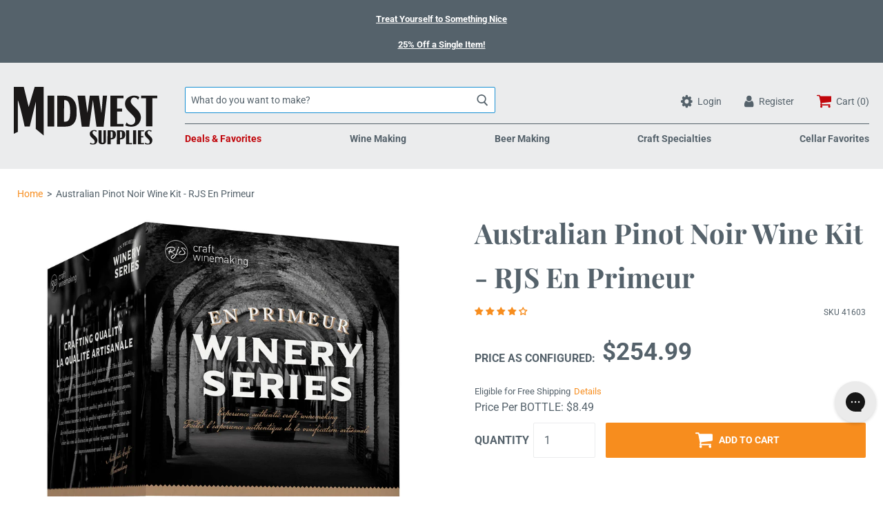

--- FILE ---
content_type: text/html; charset=utf-8
request_url: https://www.midwestsupplies.com/products/australian-pinot-noir-rjs-cellar-classic-winery-series
body_size: 48635
content:
<!doctype html>

<!--[if IE 9 ]><html class="no-js csscalc no-flexbox ie9"><![endif]-->
<!--[if (gt IE 9)|!(IE)]><!--><html class="no-js"><!--<![endif]-->
  <head>


    
    
    <meta charset="utf-8"> 
    <meta http-equiv="X-UA-Compatible" content="IE=edge,chrome=1">
    <meta name="viewport" content="width=device-width, initial-scale=1.0, height=device-height, minimum-scale=1.0, user-scalable=0">

    <title>
      Australian Pinot Noir Wine Kit - RJS En Primeur &ndash; Midwest Supplies
    </title>

    
      <meta name="description" content="Fermented on GenuWine Winery Crushed Grapeskins, this medium-bodied red is bursting with flavours of ripe black cherries, red berry fruits and delicate spice notes on the palate. Layered aromas of strawberry, plum, and black cherry are superbly balanced">
    

    <link rel="canonical" href="https://www.midwestsupplies.com/products/australian-pinot-noir-rjs-cellar-classic-winery-series">

    
      <link rel="shortcut icon" href="https://www.midwestsupplies.com/cdn/shop/files/midwest-supplies-logo-favicon-56.png?v=1701284004" type="image/png">
    
    <script>
      var myVar = "\/\/www.midwestsupplies.com\/cdn\/shop\/files\/midwest-supplies-logo-favicon-56.png?v=1701284004"
      var x = //www.midwestsupplies.com/cdn/shop/files/midwest-supplies-logo-favicon-56.png?v=1701284004
      console.log(myVar, x)
      </script>

    <meta name="google-site-verification" content="F3mwkvBMfhN4t_AHTpSHTVlp46sx6dbuooSY1QdlW0o" />
    <meta name="google-site-verification" content="16b0YYw26jEJ0Lja5ag-eQa_km1hxtaz2EBtAlp6Hkg" />
    


  <meta property="og:type" content="product">
  <meta property="og:title" content="Australian Pinot Noir Wine Kit - RJS En Primeur">

  
    <meta property="og:image" content="http://www.midwestsupplies.com/cdn/shop/files/RJS_En-Primeur-FRONT_43cdfe10-c874-40d5-ae25-1ed36d166c5b_grande.jpg?v=1756926346">
    <meta property="og:image:secure_url" content="https://www.midwestsupplies.com/cdn/shop/files/RJS_En-Primeur-FRONT_43cdfe10-c874-40d5-ae25-1ed36d166c5b_grande.jpg?v=1756926346">
  

  <meta property="og:price:amount" content="254.99">
  <meta property="og:price:currency" content="USD">



  <meta property="og:description" content="Fermented on GenuWine Winery Crushed Grapeskins, this medium-bodied red is bursting with flavours of ripe black cherries, red berry fruits and delicate spice notes on the palate. Layered aromas of strawberry, plum, and black cherry are superbly balanced">


<meta property="og:url" content="https://www.midwestsupplies.com/products/australian-pinot-noir-rjs-cellar-classic-winery-series">
<meta property="og:site_name" content="Midwest Supplies">





<meta name="twitter:card" content="summary">

  <meta name="twitter:title" content="Australian Pinot Noir Wine Kit - RJS En Primeur">
  <meta name="twitter:description" content="Fermented on GenuWine Winery Crushed Grape skins, this medium-bodied red is bursting with flavors of ripe black cherries, red berry fruits, and delicate spice notes on the palate. Layered aromas of strawberry, plum, and black cherry are superbly balanced with oak on the nose.
En Primeur Winery Series showcases the expertise and commitment to carry on the age-old winemaking traditions as practiced in the finest grape-growing areas of the world.
">
  <meta name="twitter:image" content="https://www.midwestsupplies.com/cdn/shop/files/RJS_En-Primeur-FRONT_43cdfe10-c874-40d5-ae25-1ed36d166c5b_medium.jpg?v=1756926346">
  <meta name="twitter:image:width" content="240">
  <meta name="twitter:image:height" content="240">

    
     
    
    <script>window.performance && window.performance.mark && window.performance.mark('shopify.content_for_header.start');</script><meta id="shopify-digital-wallet" name="shopify-digital-wallet" content="/26334363722/digital_wallets/dialog">
<meta name="shopify-checkout-api-token" content="65481515af649cbf3a0fdc1030682478">
<meta id="in-context-paypal-metadata" data-shop-id="26334363722" data-venmo-supported="true" data-environment="production" data-locale="en_US" data-paypal-v4="true" data-currency="USD">
<link rel="alternate" type="application/json+oembed" href="https://www.midwestsupplies.com/products/australian-pinot-noir-rjs-cellar-classic-winery-series.oembed">
<script async="async" src="/checkouts/internal/preloads.js?locale=en-US"></script>
<link rel="preconnect" href="https://shop.app" crossorigin="anonymous">
<script async="async" src="https://shop.app/checkouts/internal/preloads.js?locale=en-US&shop_id=26334363722" crossorigin="anonymous"></script>
<script id="apple-pay-shop-capabilities" type="application/json">{"shopId":26334363722,"countryCode":"US","currencyCode":"USD","merchantCapabilities":["supports3DS"],"merchantId":"gid:\/\/shopify\/Shop\/26334363722","merchantName":"Midwest Supplies","requiredBillingContactFields":["postalAddress","email","phone"],"requiredShippingContactFields":["postalAddress","email","phone"],"shippingType":"shipping","supportedNetworks":["visa","masterCard","amex","discover","elo","jcb"],"total":{"type":"pending","label":"Midwest Supplies","amount":"1.00"},"shopifyPaymentsEnabled":true,"supportsSubscriptions":true}</script>
<script id="shopify-features" type="application/json">{"accessToken":"65481515af649cbf3a0fdc1030682478","betas":["rich-media-storefront-analytics"],"domain":"www.midwestsupplies.com","predictiveSearch":true,"shopId":26334363722,"locale":"en"}</script>
<script>var Shopify = Shopify || {};
Shopify.shop = "midwestsupplies.myshopify.com";
Shopify.locale = "en";
Shopify.currency = {"active":"USD","rate":"1.0"};
Shopify.country = "US";
Shopify.theme = {"name":"midwestsupplies\/main","id":132155080778,"schema_name":"Focal","schema_version":"7.4.1","theme_store_id":null,"role":"main"};
Shopify.theme.handle = "null";
Shopify.theme.style = {"id":null,"handle":null};
Shopify.cdnHost = "www.midwestsupplies.com/cdn";
Shopify.routes = Shopify.routes || {};
Shopify.routes.root = "/";</script>
<script type="module">!function(o){(o.Shopify=o.Shopify||{}).modules=!0}(window);</script>
<script>!function(o){function n(){var o=[];function n(){o.push(Array.prototype.slice.apply(arguments))}return n.q=o,n}var t=o.Shopify=o.Shopify||{};t.loadFeatures=n(),t.autoloadFeatures=n()}(window);</script>
<script>
  window.ShopifyPay = window.ShopifyPay || {};
  window.ShopifyPay.apiHost = "shop.app\/pay";
  window.ShopifyPay.redirectState = null;
</script>
<script id="shop-js-analytics" type="application/json">{"pageType":"product"}</script>
<script defer="defer" async type="module" src="//www.midwestsupplies.com/cdn/shopifycloud/shop-js/modules/v2/client.init-shop-cart-sync_IZsNAliE.en.esm.js"></script>
<script defer="defer" async type="module" src="//www.midwestsupplies.com/cdn/shopifycloud/shop-js/modules/v2/chunk.common_0OUaOowp.esm.js"></script>
<script type="module">
  await import("//www.midwestsupplies.com/cdn/shopifycloud/shop-js/modules/v2/client.init-shop-cart-sync_IZsNAliE.en.esm.js");
await import("//www.midwestsupplies.com/cdn/shopifycloud/shop-js/modules/v2/chunk.common_0OUaOowp.esm.js");

  window.Shopify.SignInWithShop?.initShopCartSync?.({"fedCMEnabled":true,"windoidEnabled":true});

</script>
<script>
  window.Shopify = window.Shopify || {};
  if (!window.Shopify.featureAssets) window.Shopify.featureAssets = {};
  window.Shopify.featureAssets['shop-js'] = {"shop-cart-sync":["modules/v2/client.shop-cart-sync_DLOhI_0X.en.esm.js","modules/v2/chunk.common_0OUaOowp.esm.js"],"init-fed-cm":["modules/v2/client.init-fed-cm_C6YtU0w6.en.esm.js","modules/v2/chunk.common_0OUaOowp.esm.js"],"shop-button":["modules/v2/client.shop-button_BCMx7GTG.en.esm.js","modules/v2/chunk.common_0OUaOowp.esm.js"],"shop-cash-offers":["modules/v2/client.shop-cash-offers_BT26qb5j.en.esm.js","modules/v2/chunk.common_0OUaOowp.esm.js","modules/v2/chunk.modal_CGo_dVj3.esm.js"],"init-windoid":["modules/v2/client.init-windoid_B9PkRMql.en.esm.js","modules/v2/chunk.common_0OUaOowp.esm.js"],"init-shop-email-lookup-coordinator":["modules/v2/client.init-shop-email-lookup-coordinator_DZkqjsbU.en.esm.js","modules/v2/chunk.common_0OUaOowp.esm.js"],"shop-toast-manager":["modules/v2/client.shop-toast-manager_Di2EnuM7.en.esm.js","modules/v2/chunk.common_0OUaOowp.esm.js"],"shop-login-button":["modules/v2/client.shop-login-button_BtqW_SIO.en.esm.js","modules/v2/chunk.common_0OUaOowp.esm.js","modules/v2/chunk.modal_CGo_dVj3.esm.js"],"avatar":["modules/v2/client.avatar_BTnouDA3.en.esm.js"],"pay-button":["modules/v2/client.pay-button_CWa-C9R1.en.esm.js","modules/v2/chunk.common_0OUaOowp.esm.js"],"init-shop-cart-sync":["modules/v2/client.init-shop-cart-sync_IZsNAliE.en.esm.js","modules/v2/chunk.common_0OUaOowp.esm.js"],"init-customer-accounts":["modules/v2/client.init-customer-accounts_DenGwJTU.en.esm.js","modules/v2/client.shop-login-button_BtqW_SIO.en.esm.js","modules/v2/chunk.common_0OUaOowp.esm.js","modules/v2/chunk.modal_CGo_dVj3.esm.js"],"init-shop-for-new-customer-accounts":["modules/v2/client.init-shop-for-new-customer-accounts_JdHXxpS9.en.esm.js","modules/v2/client.shop-login-button_BtqW_SIO.en.esm.js","modules/v2/chunk.common_0OUaOowp.esm.js","modules/v2/chunk.modal_CGo_dVj3.esm.js"],"init-customer-accounts-sign-up":["modules/v2/client.init-customer-accounts-sign-up_D6__K_p8.en.esm.js","modules/v2/client.shop-login-button_BtqW_SIO.en.esm.js","modules/v2/chunk.common_0OUaOowp.esm.js","modules/v2/chunk.modal_CGo_dVj3.esm.js"],"checkout-modal":["modules/v2/client.checkout-modal_C_ZQDY6s.en.esm.js","modules/v2/chunk.common_0OUaOowp.esm.js","modules/v2/chunk.modal_CGo_dVj3.esm.js"],"shop-follow-button":["modules/v2/client.shop-follow-button_XetIsj8l.en.esm.js","modules/v2/chunk.common_0OUaOowp.esm.js","modules/v2/chunk.modal_CGo_dVj3.esm.js"],"lead-capture":["modules/v2/client.lead-capture_DvA72MRN.en.esm.js","modules/v2/chunk.common_0OUaOowp.esm.js","modules/v2/chunk.modal_CGo_dVj3.esm.js"],"shop-login":["modules/v2/client.shop-login_ClXNxyh6.en.esm.js","modules/v2/chunk.common_0OUaOowp.esm.js","modules/v2/chunk.modal_CGo_dVj3.esm.js"],"payment-terms":["modules/v2/client.payment-terms_CNlwjfZz.en.esm.js","modules/v2/chunk.common_0OUaOowp.esm.js","modules/v2/chunk.modal_CGo_dVj3.esm.js"]};
</script>
<script>(function() {
  var isLoaded = false;
  function asyncLoad() {
    if (isLoaded) return;
    isLoaded = true;
    var urls = ["https:\/\/static.rechargecdn.com\/assets\/js\/widget.min.js?shop=midwestsupplies.myshopify.com","https:\/\/config.gorgias.chat\/bundle-loader\/01GYCBTPRKHEJ57R1JXF5DSN2E?source=shopify1click\u0026shop=midwestsupplies.myshopify.com","https:\/\/searchanise-ef84.kxcdn.com\/widgets\/shopify\/init.js?a=4E8c9j7T7v\u0026shop=midwestsupplies.myshopify.com","https:\/\/cdn.9gtb.com\/loader.js?g_cvt_id=8f36d66a-98bd-48a0-8fc0-fbe5faf8dfa2\u0026shop=midwestsupplies.myshopify.com"];
    for (var i = 0; i < urls.length; i++) {
      var s = document.createElement('script');
      s.type = 'text/javascript';
      s.async = true;
      s.src = urls[i];
      var x = document.getElementsByTagName('script')[0];
      x.parentNode.insertBefore(s, x);
    }
  };
  if(window.attachEvent) {
    window.attachEvent('onload', asyncLoad);
  } else {
    window.addEventListener('load', asyncLoad, false);
  }
})();</script>
<script id="__st">var __st={"a":26334363722,"offset":-21600,"reqid":"c7346b5e-ee0a-49c2-bf98-892926323437-1768406681","pageurl":"www.midwestsupplies.com\/products\/australian-pinot-noir-rjs-cellar-classic-winery-series","u":"7c2339ce851c","p":"product","rtyp":"product","rid":4300564004938};</script>
<script>window.ShopifyPaypalV4VisibilityTracking = true;</script>
<script id="captcha-bootstrap">!function(){'use strict';const t='contact',e='account',n='new_comment',o=[[t,t],['blogs',n],['comments',n],[t,'customer']],c=[[e,'customer_login'],[e,'guest_login'],[e,'recover_customer_password'],[e,'create_customer']],r=t=>t.map((([t,e])=>`form[action*='/${t}']:not([data-nocaptcha='true']) input[name='form_type'][value='${e}']`)).join(','),a=t=>()=>t?[...document.querySelectorAll(t)].map((t=>t.form)):[];function s(){const t=[...o],e=r(t);return a(e)}const i='password',u='form_key',d=['recaptcha-v3-token','g-recaptcha-response','h-captcha-response',i],f=()=>{try{return window.sessionStorage}catch{return}},m='__shopify_v',_=t=>t.elements[u];function p(t,e,n=!1){try{const o=window.sessionStorage,c=JSON.parse(o.getItem(e)),{data:r}=function(t){const{data:e,action:n}=t;return t[m]||n?{data:e,action:n}:{data:t,action:n}}(c);for(const[e,n]of Object.entries(r))t.elements[e]&&(t.elements[e].value=n);n&&o.removeItem(e)}catch(o){console.error('form repopulation failed',{error:o})}}const l='form_type',E='cptcha';function T(t){t.dataset[E]=!0}const w=window,h=w.document,L='Shopify',v='ce_forms',y='captcha';let A=!1;((t,e)=>{const n=(g='f06e6c50-85a8-45c8-87d0-21a2b65856fe',I='https://cdn.shopify.com/shopifycloud/storefront-forms-hcaptcha/ce_storefront_forms_captcha_hcaptcha.v1.5.2.iife.js',D={infoText:'Protected by hCaptcha',privacyText:'Privacy',termsText:'Terms'},(t,e,n)=>{const o=w[L][v],c=o.bindForm;if(c)return c(t,g,e,D).then(n);var r;o.q.push([[t,g,e,D],n]),r=I,A||(h.body.append(Object.assign(h.createElement('script'),{id:'captcha-provider',async:!0,src:r})),A=!0)});var g,I,D;w[L]=w[L]||{},w[L][v]=w[L][v]||{},w[L][v].q=[],w[L][y]=w[L][y]||{},w[L][y].protect=function(t,e){n(t,void 0,e),T(t)},Object.freeze(w[L][y]),function(t,e,n,w,h,L){const[v,y,A,g]=function(t,e,n){const i=e?o:[],u=t?c:[],d=[...i,...u],f=r(d),m=r(i),_=r(d.filter((([t,e])=>n.includes(e))));return[a(f),a(m),a(_),s()]}(w,h,L),I=t=>{const e=t.target;return e instanceof HTMLFormElement?e:e&&e.form},D=t=>v().includes(t);t.addEventListener('submit',(t=>{const e=I(t);if(!e)return;const n=D(e)&&!e.dataset.hcaptchaBound&&!e.dataset.recaptchaBound,o=_(e),c=g().includes(e)&&(!o||!o.value);(n||c)&&t.preventDefault(),c&&!n&&(function(t){try{if(!f())return;!function(t){const e=f();if(!e)return;const n=_(t);if(!n)return;const o=n.value;o&&e.removeItem(o)}(t);const e=Array.from(Array(32),(()=>Math.random().toString(36)[2])).join('');!function(t,e){_(t)||t.append(Object.assign(document.createElement('input'),{type:'hidden',name:u})),t.elements[u].value=e}(t,e),function(t,e){const n=f();if(!n)return;const o=[...t.querySelectorAll(`input[type='${i}']`)].map((({name:t})=>t)),c=[...d,...o],r={};for(const[a,s]of new FormData(t).entries())c.includes(a)||(r[a]=s);n.setItem(e,JSON.stringify({[m]:1,action:t.action,data:r}))}(t,e)}catch(e){console.error('failed to persist form',e)}}(e),e.submit())}));const S=(t,e)=>{t&&!t.dataset[E]&&(n(t,e.some((e=>e===t))),T(t))};for(const o of['focusin','change'])t.addEventListener(o,(t=>{const e=I(t);D(e)&&S(e,y())}));const B=e.get('form_key'),M=e.get(l),P=B&&M;t.addEventListener('DOMContentLoaded',(()=>{const t=y();if(P)for(const e of t)e.elements[l].value===M&&p(e,B);[...new Set([...A(),...v().filter((t=>'true'===t.dataset.shopifyCaptcha))])].forEach((e=>S(e,t)))}))}(h,new URLSearchParams(w.location.search),n,t,e,['guest_login'])})(!0,!0)}();</script>
<script integrity="sha256-4kQ18oKyAcykRKYeNunJcIwy7WH5gtpwJnB7kiuLZ1E=" data-source-attribution="shopify.loadfeatures" defer="defer" src="//www.midwestsupplies.com/cdn/shopifycloud/storefront/assets/storefront/load_feature-a0a9edcb.js" crossorigin="anonymous"></script>
<script crossorigin="anonymous" defer="defer" src="//www.midwestsupplies.com/cdn/shopifycloud/storefront/assets/shopify_pay/storefront-65b4c6d7.js?v=20250812"></script>
<script data-source-attribution="shopify.dynamic_checkout.dynamic.init">var Shopify=Shopify||{};Shopify.PaymentButton=Shopify.PaymentButton||{isStorefrontPortableWallets:!0,init:function(){window.Shopify.PaymentButton.init=function(){};var t=document.createElement("script");t.src="https://www.midwestsupplies.com/cdn/shopifycloud/portable-wallets/latest/portable-wallets.en.js",t.type="module",document.head.appendChild(t)}};
</script>
<script data-source-attribution="shopify.dynamic_checkout.buyer_consent">
  function portableWalletsHideBuyerConsent(e){var t=document.getElementById("shopify-buyer-consent"),n=document.getElementById("shopify-subscription-policy-button");t&&n&&(t.classList.add("hidden"),t.setAttribute("aria-hidden","true"),n.removeEventListener("click",e))}function portableWalletsShowBuyerConsent(e){var t=document.getElementById("shopify-buyer-consent"),n=document.getElementById("shopify-subscription-policy-button");t&&n&&(t.classList.remove("hidden"),t.removeAttribute("aria-hidden"),n.addEventListener("click",e))}window.Shopify?.PaymentButton&&(window.Shopify.PaymentButton.hideBuyerConsent=portableWalletsHideBuyerConsent,window.Shopify.PaymentButton.showBuyerConsent=portableWalletsShowBuyerConsent);
</script>
<script data-source-attribution="shopify.dynamic_checkout.cart.bootstrap">document.addEventListener("DOMContentLoaded",(function(){function t(){return document.querySelector("shopify-accelerated-checkout-cart, shopify-accelerated-checkout")}if(t())Shopify.PaymentButton.init();else{new MutationObserver((function(e,n){t()&&(Shopify.PaymentButton.init(),n.disconnect())})).observe(document.body,{childList:!0,subtree:!0})}}));
</script>
<link id="shopify-accelerated-checkout-styles" rel="stylesheet" media="screen" href="https://www.midwestsupplies.com/cdn/shopifycloud/portable-wallets/latest/accelerated-checkout-backwards-compat.css" crossorigin="anonymous">
<style id="shopify-accelerated-checkout-cart">
        #shopify-buyer-consent {
  margin-top: 1em;
  display: inline-block;
  width: 100%;
}

#shopify-buyer-consent.hidden {
  display: none;
}

#shopify-subscription-policy-button {
  background: none;
  border: none;
  padding: 0;
  text-decoration: underline;
  font-size: inherit;
  cursor: pointer;
}

#shopify-subscription-policy-button::before {
  box-shadow: none;
}

      </style>

<script>window.performance && window.performance.mark && window.performance.mark('shopify.content_for_header.end');</script>

<script>
    window.BOLD = window.BOLD || {};
    window.BOLD.options = {settings: {v1_variant_mode : true, hybrid_fix_auto_insert_inputs: true}};
</script>
<script>window.BOLD = window.BOLD || {};
    window.BOLD.common = window.BOLD.common || {};
    window.BOLD.common.Shopify = window.BOLD.common.Shopify || {};
    window.BOLD.common.Shopify.shop = {
      domain: 'www.midwestsupplies.com',
      permanent_domain: 'midwestsupplies.myshopify.com',
      url: 'https://www.midwestsupplies.com',
      secure_url: 'https://www.midwestsupplies.com',
      money_format: "${{amount}}",
      currency: "USD"
    };
    window.BOLD.common.Shopify.customer = {
      id: null,
      tags: null,
    };
    window.BOLD.common.Shopify.cart = {"note":null,"attributes":{},"original_total_price":0,"total_price":0,"total_discount":0,"total_weight":0.0,"item_count":0,"items":[],"requires_shipping":false,"currency":"USD","items_subtotal_price":0,"cart_level_discount_applications":[],"checkout_charge_amount":0};
    window.BOLD.common.template = 'product';window.BOLD.common.Shopify.formatMoney = function(money, format) {
        function n(t, e) {
            return "undefined" == typeof t ? e : t
        }
        function r(t, e, r, i) {
            if (e = n(e, 2),
                r = n(r, ","),
                i = n(i, "."),
            isNaN(t) || null == t)
                return 0;
            t = (t / 100).toFixed(e);
            var o = t.split(".")
                , a = o[0].replace(/(\d)(?=(\d\d\d)+(?!\d))/g, "$1" + r)
                , s = o[1] ? i + o[1] : "";
            return a + s
        }
        "string" == typeof money && (money = money.replace(".", ""));
        var i = ""
            , o = /\{\{\s*(\w+)\s*\}\}/
            , a = format || window.BOLD.common.Shopify.shop.money_format || window.Shopify.money_format || "$ {{ amount }}";
        switch (a.match(o)[1]) {
            case "amount":
                i = r(money, 2, ",", ".");
                break;
            case "amount_no_decimals":
                i = r(money, 0, ",", ".");
                break;
            case "amount_with_comma_separator":
                i = r(money, 2, ".", ",");
                break;
            case "amount_no_decimals_with_comma_separator":
                i = r(money, 0, ".", ",");
                break;
            case "amount_with_space_separator":
                i = r(money, 2, " ", ",");
                break;
            case "amount_no_decimals_with_space_separator":
                i = r(money, 0, " ", ",");
                break;
            case "amount_with_apostrophe_separator":
                i = r(money, 2, "'", ".");
                break;
        }
        return a.replace(o, i);
    };
    window.BOLD.common.Shopify.saveProduct = function (handle, product) {
      if (typeof handle === 'string' && typeof window.BOLD.common.Shopify.products[handle] === 'undefined') {
        if (typeof product === 'number') {
          window.BOLD.common.Shopify.handles[product] = handle;
          product = { id: product };
        }
        window.BOLD.common.Shopify.products[handle] = product;
      }
    };
    window.BOLD.common.Shopify.saveVariant = function (variant_id, variant) {
      if (typeof variant_id === 'number' && typeof window.BOLD.common.Shopify.variants[variant_id] === 'undefined') {
        window.BOLD.common.Shopify.variants[variant_id] = variant;
      }
    };window.BOLD.common.Shopify.products = window.BOLD.common.Shopify.products || {};
    window.BOLD.common.Shopify.variants = window.BOLD.common.Shopify.variants || {};
    window.BOLD.common.Shopify.handles = window.BOLD.common.Shopify.handles || {};window.BOLD.common.Shopify.handle = "australian-pinot-noir-rjs-cellar-classic-winery-series"
window.BOLD.common.Shopify.saveProduct("australian-pinot-noir-rjs-cellar-classic-winery-series", 4300564004938);window.BOLD.common.Shopify.saveVariant(30973134340170, { product_id: 4300564004938, product_handle: "australian-pinot-noir-rjs-cellar-classic-winery-series", price: 25499, group_id: '', csp_metafield: {}});window.BOLD.apps_installed = {"Product Options":2} || {};window.BOLD.common.Shopify.metafields = window.BOLD.common.Shopify.metafields || {};window.BOLD.common.Shopify.metafields["bold_rp"] = {};window.BOLD.common.Shopify.metafields["bold_csp_defaults"] = {};window.BOLD.common.cacheParams = window.BOLD.common.cacheParams || {};
    window.BOLD.common.cacheParams.options = 1668012159;
</script>

<script>
    window.BOLD.common.cacheParams.options = 1768250673;
</script>
<link href="//www.midwestsupplies.com/cdn/shop/t/37/assets/bold-options.css?v=183456226462157094871731340653" rel="stylesheet" type="text/css" media="all" />
<script defer src="https://options.shopapps.site/js/options.js"></script><link href="//www.midwestsupplies.com/cdn/shop/t/37/assets/theme.scss.css?v=133553041630066993481762094697" rel="stylesheet" type="text/css" media="all" />
    <script src="//www.midwestsupplies.com/cdn/shop/t/37/assets/lazysizes.min.js?v=174358363404432586981731340655" async></script>
    <style>
      .ot-bnr-logo {
        display:none !important;
      }
    </style>

    <script src="https://ajax.googleapis.com/ajax/libs/jquery/3.6.0/jquery.min.js" | defer></script>
    
    <script>
      // This allows to expose several variables to the global scope, to be used in scripts
      window.theme = {
        template: "product",
        currentPage: 1,
        localeRootUrl: '',
        shopCurrency: "USD",
        moneyFormat: "${{amount}}",
        moneyWithCurrencyFormat: "${{amount}} USD",
        collectionSortBy: null
      };

      window.languages = {
        autocompleteStartingAt: "Starting at",
        autocompletePageType: "Page",
        autocompleteSeeAll: "See all results",
        recoverPassword: "Recover your password",
        cartTerms: "You need to accept terms and conditions",
        shippingEstimatorSubmit: "Estimate",
        shippingEstimatorSubmitting: "Estimating...",
        shippingEstimatorNoRates: "We do not ship to this destination",
        shippingEstimatorRates: "Available shipping rates:",
        shippingEstimatorError: "There are some errors:",
        productAddedStatus: "Product was successfully added!",
        unavailableLabel: "Unavailable",
        soldOutLabel: "Sold out",
        addToCartLabel: "Add to cart",
        addingToCartLabel: "Adding to cart..."
      }
    </script>

    
<script>
          var currentScript = document.currentScript || document.scripts[document.scripts.length - 1];
          var boldVariantIds =[30973134340170];
          var boldProductHandle ="australian-pinot-noir-rjs-cellar-classic-winery-series";
          var BOLD = BOLD || {};
          BOLD.products = BOLD.products || {};
          BOLD.variant_lookup = BOLD.variant_lookup || {};
          if (window.BOLD && !BOLD.common) {
              BOLD.common = BOLD.common || {};
              BOLD.common.Shopify = BOLD.common.Shopify || {};
              window.BOLD.common.Shopify.products = window.BOLD.common.Shopify.products || {};
              window.BOLD.common.Shopify.variants = window.BOLD.common.Shopify.variants || {};
              window.BOLD.common.Shopify.handles = window.BOLD.common.Shopify.handles || {};
              window.BOLD.common.Shopify.saveProduct = function (handle, product) {
                  if (typeof handle === 'string' && typeof window.BOLD.common.Shopify.products[handle] === 'undefined') {
                      if (typeof product === 'number') {
                          window.BOLD.common.Shopify.handles[product] = handle;
                          product = { id: product };
                      }
                      window.BOLD.common.Shopify.products[handle] = product;
                  }
              };
              window.BOLD.common.Shopify.saveVariant = function (variant_id, variant) {
                  if (typeof variant_id === 'number' && typeof window.BOLD.common.Shopify.variants[variant_id] === 'undefined') {
                      window.BOLD.common.Shopify.variants[variant_id] = variant;
                  }
              };
          }

          for (var boldIndex = 0; boldIndex < boldVariantIds.length; boldIndex = boldIndex + 1) {
            BOLD.variant_lookup[boldVariantIds[boldIndex]] = boldProductHandle;
          }

          BOLD.products[boldProductHandle] ={
    "id":4300564004938,
    "title":"Australian Pinot Noir Wine Kit - RJS En Primeur","handle":"australian-pinot-noir-rjs-cellar-classic-winery-series",
    "description":"\u003cp\u003eFermented on GenuWine Winery Crushed Grape skins, this medium-bodied red is bursting with flavors of ripe black cherries, red berry fruits, and delicate spice notes on the palate. Layered aromas of strawberry, plum, and black cherry are superbly balanced with oak on the nose.\u003c\/p\u003e\n\u003cp\u003eEn Primeur Winery Series showcases the expertise and commitment to carry on the age-old winemaking traditions as practiced in the finest grape-growing areas of the world.\u003c\/p\u003e\n",
    "published_at":"2019-10-23T11:50:05",
    "created_at":"2019-10-23T11:50:06",
    "vendor":"RJS Winemaking",
    "type":"Wine Recipe Kits",
    "tags":["Add_AllGrape_Pack","German Style Wine","promo:Include","promo:Include Wine Kit","SeasonalWine:Spring Wine Recipe Kits","SeasonalWine:Summer Wine Recipe Kits","shipping:Solo Ship","tax:None","wine","wine_color:Red","wine_product_line:All RJS","wine_product_line:RJS En Primeur","wine_promo:July 2018","wine_varietal:Pinot Noir"],
    "price":25499,
    "price_min":25499,
    "price_max":25499,
    "price_varies":false,
    "compare_at_price":null,
    "compare_at_price_min":0,
    "compare_at_price_max":0,
    "compare_at_price_varies":false,
    "all_variant_ids":[30973134340170],
    "variants":[{"id":30973134340170,"title":"Default Title","option1":"Default Title","option2":null,"option3":null,"sku":"41603","requires_shipping":true,"taxable":true,"featured_image":null,"available":true,"name":"Australian Pinot Noir Wine Kit - RJS En Primeur","public_title":null,"options":["Default Title"],"price":25499,"weight":21772,"compare_at_price":null,"inventory_management":"shopify","barcode":"6.29181E+11","requires_selling_plan":false,"selling_plan_allocations":[],"quantity_rule":{"min":1,"max":null,"increment":1}}],
    "available":null,"images":["\/\/www.midwestsupplies.com\/cdn\/shop\/files\/RJS_En-Primeur-FRONT_43cdfe10-c874-40d5-ae25-1ed36d166c5b.jpg?v=1756926346"],"featured_image":"\/\/www.midwestsupplies.com\/cdn\/shop\/files\/RJS_En-Primeur-FRONT_43cdfe10-c874-40d5-ae25-1ed36d166c5b.jpg?v=1756926346",
    "options":["Title"],
    "url":"\/products\/australian-pinot-noir-rjs-cellar-classic-winery-series"};var boldCSPMetafields = {};
          var boldTempProduct ={"id":4300564004938,"title":"Australian Pinot Noir Wine Kit - RJS En Primeur","handle":"australian-pinot-noir-rjs-cellar-classic-winery-series","description":"\u003cp\u003eFermented on GenuWine Winery Crushed Grape skins, this medium-bodied red is bursting with flavors of ripe black cherries, red berry fruits, and delicate spice notes on the palate. Layered aromas of strawberry, plum, and black cherry are superbly balanced with oak on the nose.\u003c\/p\u003e\n\u003cp\u003eEn Primeur Winery Series showcases the expertise and commitment to carry on the age-old winemaking traditions as practiced in the finest grape-growing areas of the world.\u003c\/p\u003e\n","published_at":"2019-10-23T11:50:05-05:00","created_at":"2019-10-23T11:50:06-05:00","vendor":"RJS Winemaking","type":"Wine Recipe Kits","tags":["Add_AllGrape_Pack","German Style Wine","promo:Include","promo:Include Wine Kit","SeasonalWine:Spring Wine Recipe Kits","SeasonalWine:Summer Wine Recipe Kits","shipping:Solo Ship","tax:None","wine","wine_color:Red","wine_product_line:All RJS","wine_product_line:RJS En Primeur","wine_promo:July 2018","wine_varietal:Pinot Noir"],"price":25499,"price_min":25499,"price_max":25499,"available":true,"price_varies":false,"compare_at_price":null,"compare_at_price_min":0,"compare_at_price_max":0,"compare_at_price_varies":false,"variants":[{"id":30973134340170,"title":"Default Title","option1":"Default Title","option2":null,"option3":null,"sku":"41603","requires_shipping":true,"taxable":true,"featured_image":null,"available":true,"name":"Australian Pinot Noir Wine Kit - RJS En Primeur","public_title":null,"options":["Default Title"],"price":25499,"weight":21772,"compare_at_price":null,"inventory_management":"shopify","barcode":"6.29181E+11","requires_selling_plan":false,"selling_plan_allocations":[],"quantity_rule":{"min":1,"max":null,"increment":1}}],"images":["\/\/www.midwestsupplies.com\/cdn\/shop\/files\/RJS_En-Primeur-FRONT_43cdfe10-c874-40d5-ae25-1ed36d166c5b.jpg?v=1756926346"],"featured_image":"\/\/www.midwestsupplies.com\/cdn\/shop\/files\/RJS_En-Primeur-FRONT_43cdfe10-c874-40d5-ae25-1ed36d166c5b.jpg?v=1756926346","options":["Title"],"media":[{"alt":"Australian Pinot Noir Wine Kit - RJS En Primeur Front","id":24352212713546,"position":1,"preview_image":{"aspect_ratio":1.0,"height":2048,"width":2048,"src":"\/\/www.midwestsupplies.com\/cdn\/shop\/files\/RJS_En-Primeur-FRONT_43cdfe10-c874-40d5-ae25-1ed36d166c5b.jpg?v=1756926346"},"aspect_ratio":1.0,"height":2048,"media_type":"image","src":"\/\/www.midwestsupplies.com\/cdn\/shop\/files\/RJS_En-Primeur-FRONT_43cdfe10-c874-40d5-ae25-1ed36d166c5b.jpg?v=1756926346","width":2048}],"requires_selling_plan":false,"selling_plan_groups":[],"content":"\u003cp\u003eFermented on GenuWine Winery Crushed Grape skins, this medium-bodied red is bursting with flavors of ripe black cherries, red berry fruits, and delicate spice notes on the palate. Layered aromas of strawberry, plum, and black cherry are superbly balanced with oak on the nose.\u003c\/p\u003e\n\u003cp\u003eEn Primeur Winery Series showcases the expertise and commitment to carry on the age-old winemaking traditions as practiced in the finest grape-growing areas of the world.\u003c\/p\u003e\n"};
          var bold_rp =[{}];
          if(boldTempProduct){
            window.BOLD.common.Shopify.saveProduct(boldTempProduct.handle, boldTempProduct.id);
            for (var boldIndex = 0; boldTempProduct && boldIndex < boldTempProduct.variants.length; boldIndex = boldIndex + 1){
              var rp_group_id = bold_rp[boldIndex].rp_group_id ? '' + bold_rp[boldIndex].rp_group_id : '';
              window.BOLD.common.Shopify.saveVariant(
                  boldTempProduct.variants[boldIndex].id,
                  {
                    product_id: boldTempProduct.id,
                    product_handle: boldTempProduct.handle,
                    price: boldTempProduct.variants[boldIndex].price,
                    group_id: rp_group_id,
                    csp_metafield: boldCSPMetafields[boldTempProduct.variants[boldIndex].id]
                  }
              );
            }
          }

          currentScript.parentNode.removeChild(currentScript);
        </script>

    
<!-- Start of Judge.me Core -->
<link rel="dns-prefetch" href="https://cdn.judge.me/">
<script data-cfasync='false' class='jdgm-settings-script'>window.jdgmSettings={"pagination":5,"disable_web_reviews":false,"badge_no_review_text":"No reviews","badge_n_reviews_text":"{{ n }} review/reviews","badge_star_color":"#f78d1e","hide_badge_preview_if_no_reviews":true,"badge_hide_text":false,"enforce_center_preview_badge":false,"widget_title":"Customer Reviews","widget_open_form_text":"Write a review","widget_close_form_text":"Cancel review","widget_refresh_page_text":"Refresh page","widget_summary_text":"Based on {{ number_of_reviews }} review/reviews","widget_no_review_text":"Be the first to write a review","widget_name_field_text":"Display name","widget_verified_name_field_text":"Verified Name (public)","widget_name_placeholder_text":"Display name","widget_required_field_error_text":"This field is required.","widget_email_field_text":"Email address","widget_verified_email_field_text":"Verified Email (private, can not be edited)","widget_email_placeholder_text":"Your email address","widget_email_field_error_text":"Please enter a valid email address.","widget_rating_field_text":"Rating","widget_review_title_field_text":"Review Title","widget_review_title_placeholder_text":"Give your review a title","widget_review_body_field_text":"Review content","widget_review_body_placeholder_text":"Start writing here...","widget_pictures_field_text":"Picture/Video (optional)","widget_submit_review_text":"Submit Review","widget_submit_verified_review_text":"Submit Verified Review","widget_submit_success_msg_with_auto_publish":"Thank you! Please refresh the page in a few moments to see your review. You can remove or edit your review by logging into \u003ca href='https://judge.me/login' target='_blank' rel='nofollow noopener'\u003eJudge.me\u003c/a\u003e","widget_submit_success_msg_no_auto_publish":"Thank you! Your review will be published as soon as it is approved by the shop admin. You can remove or edit your review by logging into \u003ca href='https://judge.me/login' target='_blank' rel='nofollow noopener'\u003eJudge.me\u003c/a\u003e","widget_show_default_reviews_out_of_total_text":"Showing {{ n_reviews_shown }} out of {{ n_reviews }} reviews.","widget_show_all_link_text":"Show all","widget_show_less_link_text":"Show less","widget_author_said_text":"{{ reviewer_name }} said:","widget_days_text":"{{ n }} days ago","widget_weeks_text":"{{ n }} week/weeks ago","widget_months_text":"{{ n }} month/months ago","widget_years_text":"{{ n }} year/years ago","widget_yesterday_text":"Yesterday","widget_today_text":"Today","widget_replied_text":"\u003e\u003e {{ shop_name }} replied:","widget_read_more_text":"Read more","widget_reviewer_name_as_initial":"last_initial","widget_rating_filter_color":"","widget_rating_filter_see_all_text":"See all reviews","widget_sorting_most_recent_text":"Most Recent","widget_sorting_highest_rating_text":"Highest Rating","widget_sorting_lowest_rating_text":"Lowest Rating","widget_sorting_with_pictures_text":"Only Pictures","widget_sorting_most_helpful_text":"Most Helpful","widget_open_question_form_text":"Ask a question","widget_reviews_subtab_text":"Reviews","widget_questions_subtab_text":"Community Q\u0026A","widget_question_label_text":"Question","widget_answer_label_text":"Answer","widget_question_placeholder_text":"Write your question here","widget_submit_question_text":"Submit Question","widget_question_submit_success_text":"Thank you for your question! We will notify you once it gets answered.","widget_star_color":"#f78d1e","verified_badge_text":"Verified","verified_badge_bg_color":"","verified_badge_text_color":"","verified_badge_placement":"left-of-reviewer-name","widget_review_max_height":"","widget_hide_border":false,"widget_social_share":false,"widget_thumb":false,"widget_review_location_show":false,"widget_location_format":"country_iso_code","all_reviews_include_out_of_store_products":true,"all_reviews_out_of_store_text":"(out of store)","all_reviews_pagination":100,"all_reviews_product_name_prefix_text":"about","enable_review_pictures":false,"enable_question_anwser":true,"widget_theme":"align","review_date_format":"mm/dd/yyyy","default_sort_method":"most-recent","widget_product_reviews_subtab_text":"Product Reviews","widget_shop_reviews_subtab_text":"Shop Reviews","widget_other_products_reviews_text":"Reviews for other products","widget_store_reviews_subtab_text":"Store reviews","widget_no_store_reviews_text":"This store hasn't received any reviews yet","widget_web_restriction_product_reviews_text":"This product hasn't received any reviews yet","widget_no_items_text":"No items found","widget_show_more_text":"Show more","widget_write_a_store_review_text":"Write a Store Review","widget_other_languages_heading":"Reviews in Other Languages","widget_translate_review_text":"Translate review to {{ language }}","widget_translating_review_text":"Translating...","widget_show_original_translation_text":"Show original ({{ language }})","widget_translate_review_failed_text":"Review couldn't be translated.","widget_translate_review_retry_text":"Retry","widget_translate_review_try_again_later_text":"Try again later","show_product_url_for_grouped_product":false,"widget_sorting_pictures_first_text":"Pictures First","show_pictures_on_all_rev_page_mobile":false,"show_pictures_on_all_rev_page_desktop":false,"floating_tab_hide_mobile_install_preference":false,"floating_tab_button_name":"★ Reviews","floating_tab_title":"Let customers speak for us","floating_tab_button_color":"","floating_tab_button_background_color":"","floating_tab_url":"","floating_tab_url_enabled":false,"floating_tab_tab_style":"text","all_reviews_text_badge_text":"Customers rate us {{ shop.metafields.judgeme.all_reviews_rating | round: 1 }}/5 based on {{ shop.metafields.judgeme.all_reviews_count }} reviews.","all_reviews_text_badge_text_branded_style":"{{ shop.metafields.judgeme.all_reviews_rating | round: 1 }} out of 5 stars based on {{ shop.metafields.judgeme.all_reviews_count }} reviews","is_all_reviews_text_badge_a_link":false,"show_stars_for_all_reviews_text_badge":false,"all_reviews_text_badge_url":"","all_reviews_text_style":"text","all_reviews_text_color_style":"judgeme_brand_color","all_reviews_text_color":"#108474","all_reviews_text_show_jm_brand":true,"featured_carousel_show_header":true,"featured_carousel_title":"Let customers speak for us","testimonials_carousel_title":"Customers are saying","videos_carousel_title":"Real customer stories","cards_carousel_title":"Customers are saying","featured_carousel_count_text":"from {{ n }} reviews","featured_carousel_add_link_to_all_reviews_page":false,"featured_carousel_url":"","featured_carousel_show_images":true,"featured_carousel_autoslide_interval":5,"featured_carousel_arrows_on_the_sides":false,"featured_carousel_height":250,"featured_carousel_width":80,"featured_carousel_image_size":0,"featured_carousel_image_height":250,"featured_carousel_arrow_color":"#eeeeee","verified_count_badge_style":"vintage","verified_count_badge_orientation":"horizontal","verified_count_badge_color_style":"judgeme_brand_color","verified_count_badge_color":"#108474","is_verified_count_badge_a_link":false,"verified_count_badge_url":"","verified_count_badge_show_jm_brand":true,"widget_rating_preset_default":5,"widget_first_sub_tab":"product-reviews","widget_show_histogram":true,"widget_histogram_use_custom_color":false,"widget_pagination_use_custom_color":false,"widget_star_use_custom_color":true,"widget_verified_badge_use_custom_color":false,"widget_write_review_use_custom_color":false,"picture_reminder_submit_button":"Upload Pictures","enable_review_videos":false,"mute_video_by_default":false,"widget_sorting_videos_first_text":"Videos First","widget_review_pending_text":"Pending","featured_carousel_items_for_large_screen":3,"social_share_options_order":"Facebook,Twitter","remove_microdata_snippet":true,"disable_json_ld":false,"enable_json_ld_products":false,"preview_badge_show_question_text":false,"preview_badge_no_question_text":"No questions","preview_badge_n_question_text":"{{ number_of_questions }} question/questions","qa_badge_show_icon":false,"qa_badge_position":"same-row","remove_judgeme_branding":false,"widget_add_search_bar":false,"widget_search_bar_placeholder":"Search","widget_sorting_verified_only_text":"Verified only","featured_carousel_theme":"default","featured_carousel_show_rating":true,"featured_carousel_show_title":true,"featured_carousel_show_body":true,"featured_carousel_show_date":false,"featured_carousel_show_reviewer":true,"featured_carousel_show_product":false,"featured_carousel_header_background_color":"#108474","featured_carousel_header_text_color":"#ffffff","featured_carousel_name_product_separator":"reviewed","featured_carousel_full_star_background":"#108474","featured_carousel_empty_star_background":"#dadada","featured_carousel_vertical_theme_background":"#f9fafb","featured_carousel_verified_badge_enable":false,"featured_carousel_verified_badge_color":"#108474","featured_carousel_border_style":"round","featured_carousel_review_line_length_limit":3,"featured_carousel_more_reviews_button_text":"Read more reviews","featured_carousel_view_product_button_text":"View product","all_reviews_page_load_reviews_on":"scroll","all_reviews_page_load_more_text":"Load More Reviews","disable_fb_tab_reviews":false,"enable_ajax_cdn_cache":false,"widget_public_name_text":"displayed publicly like","default_reviewer_name":"John Smith","default_reviewer_name_has_non_latin":true,"widget_reviewer_anonymous":"Anonymous","medals_widget_title":"Judge.me Review Medals","medals_widget_background_color":"#f9fafb","medals_widget_position":"footer_all_pages","medals_widget_border_color":"#f9fafb","medals_widget_verified_text_position":"left","medals_widget_use_monochromatic_version":false,"medals_widget_elements_color":"#108474","show_reviewer_avatar":true,"widget_invalid_yt_video_url_error_text":"Not a YouTube video URL","widget_max_length_field_error_text":"Please enter no more than {0} characters.","widget_show_country_flag":false,"widget_show_collected_via_shop_app":true,"widget_verified_by_shop_badge_style":"light","widget_verified_by_shop_text":"Verified by Shop","widget_show_photo_gallery":false,"widget_load_with_code_splitting":true,"widget_ugc_install_preference":false,"widget_ugc_title":"Made by us, Shared by you","widget_ugc_subtitle":"Tag us to see your picture featured in our page","widget_ugc_arrows_color":"#ffffff","widget_ugc_primary_button_text":"Buy Now","widget_ugc_primary_button_background_color":"#108474","widget_ugc_primary_button_text_color":"#ffffff","widget_ugc_primary_button_border_width":"0","widget_ugc_primary_button_border_style":"none","widget_ugc_primary_button_border_color":"#108474","widget_ugc_primary_button_border_radius":"25","widget_ugc_secondary_button_text":"Load More","widget_ugc_secondary_button_background_color":"#ffffff","widget_ugc_secondary_button_text_color":"#108474","widget_ugc_secondary_button_border_width":"2","widget_ugc_secondary_button_border_style":"solid","widget_ugc_secondary_button_border_color":"#108474","widget_ugc_secondary_button_border_radius":"25","widget_ugc_reviews_button_text":"View Reviews","widget_ugc_reviews_button_background_color":"#ffffff","widget_ugc_reviews_button_text_color":"#108474","widget_ugc_reviews_button_border_width":"2","widget_ugc_reviews_button_border_style":"solid","widget_ugc_reviews_button_border_color":"#108474","widget_ugc_reviews_button_border_radius":"25","widget_ugc_reviews_button_link_to":"judgeme-reviews-page","widget_ugc_show_post_date":true,"widget_ugc_max_width":"800","widget_rating_metafield_value_type":true,"widget_primary_color":"#108474","widget_enable_secondary_color":false,"widget_secondary_color":"#edf5f5","widget_summary_average_rating_text":"{{ average_rating }} out of 5","widget_media_grid_title":"Customer photos \u0026 videos","widget_media_grid_see_more_text":"See more","widget_round_style":false,"widget_show_product_medals":true,"widget_verified_by_judgeme_text":"Verified by Judge.me","widget_show_store_medals":true,"widget_verified_by_judgeme_text_in_store_medals":"Verified by Judge.me","widget_media_field_exceed_quantity_message":"Sorry, we can only accept {{ max_media }} for one review.","widget_media_field_exceed_limit_message":"{{ file_name }} is too large, please select a {{ media_type }} less than {{ size_limit }}MB.","widget_review_submitted_text":"Review Submitted!","widget_question_submitted_text":"Question Submitted!","widget_close_form_text_question":"Cancel","widget_write_your_answer_here_text":"Write your answer here","widget_enabled_branded_link":true,"widget_show_collected_by_judgeme":false,"widget_reviewer_name_color":"","widget_write_review_text_color":"","widget_write_review_bg_color":"","widget_collected_by_judgeme_text":"collected by Judge.me","widget_pagination_type":"standard","widget_load_more_text":"Load More","widget_load_more_color":"#108474","widget_full_review_text":"Full Review","widget_read_more_reviews_text":"Read More Reviews","widget_read_questions_text":"Read Questions","widget_questions_and_answers_text":"Questions \u0026 Answers","widget_verified_by_text":"Verified by","widget_verified_text":"Verified","widget_number_of_reviews_text":"{{ number_of_reviews }} reviews","widget_back_button_text":"Back","widget_next_button_text":"Next","widget_custom_forms_filter_button":"Filters","custom_forms_style":"vertical","widget_show_review_information":false,"how_reviews_are_collected":"How reviews are collected?","widget_show_review_keywords":false,"widget_gdpr_statement":"How we use your data: We'll only contact you about the review you left, and only if necessary. By submitting your review, you agree to Judge.me's \u003ca href='https://judge.me/terms' target='_blank' rel='nofollow noopener'\u003eterms\u003c/a\u003e, \u003ca href='https://judge.me/privacy' target='_blank' rel='nofollow noopener'\u003eprivacy\u003c/a\u003e and \u003ca href='https://judge.me/content-policy' target='_blank' rel='nofollow noopener'\u003econtent\u003c/a\u003e policies.","widget_multilingual_sorting_enabled":false,"widget_translate_review_content_enabled":false,"widget_translate_review_content_method":"manual","popup_widget_review_selection":"automatically_with_pictures","popup_widget_round_border_style":true,"popup_widget_show_title":true,"popup_widget_show_body":true,"popup_widget_show_reviewer":false,"popup_widget_show_product":true,"popup_widget_show_pictures":true,"popup_widget_use_review_picture":true,"popup_widget_show_on_home_page":true,"popup_widget_show_on_product_page":true,"popup_widget_show_on_collection_page":true,"popup_widget_show_on_cart_page":true,"popup_widget_position":"bottom_left","popup_widget_first_review_delay":5,"popup_widget_duration":5,"popup_widget_interval":5,"popup_widget_review_count":5,"popup_widget_hide_on_mobile":true,"review_snippet_widget_round_border_style":true,"review_snippet_widget_card_color":"#FFFFFF","review_snippet_widget_slider_arrows_background_color":"#FFFFFF","review_snippet_widget_slider_arrows_color":"#000000","review_snippet_widget_star_color":"#108474","show_product_variant":false,"all_reviews_product_variant_label_text":"Variant: ","widget_show_verified_branding":false,"widget_ai_summary_title":"Customers say","widget_ai_summary_disclaimer":"AI-powered review summary based on recent customer reviews","widget_show_ai_summary":false,"widget_show_ai_summary_bg":false,"widget_show_review_title_input":true,"redirect_reviewers_invited_via_email":"review_widget","request_store_review_after_product_review":false,"request_review_other_products_in_order":false,"review_form_color_scheme":"default","review_form_corner_style":"square","review_form_star_color":{},"review_form_text_color":"#333333","review_form_background_color":"#ffffff","review_form_field_background_color":"#fafafa","review_form_button_color":{},"review_form_button_text_color":"#ffffff","review_form_modal_overlay_color":"#000000","review_content_screen_title_text":"How would you rate this product?","review_content_introduction_text":"We would love it if you would share a bit about your experience.","store_review_form_title_text":"How would you rate this store?","store_review_form_introduction_text":"We would love it if you would share a bit about your experience.","show_review_guidance_text":true,"one_star_review_guidance_text":"Poor","five_star_review_guidance_text":"Great","customer_information_screen_title_text":"About you","customer_information_introduction_text":"Please tell us more about you.","custom_questions_screen_title_text":"Your experience in more detail","custom_questions_introduction_text":"Here are a few questions to help us understand more about your experience.","review_submitted_screen_title_text":"Thanks for your review!","review_submitted_screen_thank_you_text":"We are processing it and it will appear on the store soon.","review_submitted_screen_email_verification_text":"Please confirm your email by clicking the link we just sent you. This helps us keep reviews authentic.","review_submitted_request_store_review_text":"Would you like to share your experience of shopping with us?","review_submitted_review_other_products_text":"Would you like to review these products?","store_review_screen_title_text":"Would you like to share your experience of shopping with us?","store_review_introduction_text":"We value your feedback and use it to improve. Please share any thoughts or suggestions you have.","reviewer_media_screen_title_picture_text":"Share a picture","reviewer_media_introduction_picture_text":"Upload a photo to support your review.","reviewer_media_screen_title_video_text":"Share a video","reviewer_media_introduction_video_text":"Upload a video to support your review.","reviewer_media_screen_title_picture_or_video_text":"Share a picture or video","reviewer_media_introduction_picture_or_video_text":"Upload a photo or video to support your review.","reviewer_media_youtube_url_text":"Paste your Youtube URL here","advanced_settings_next_step_button_text":"Next","advanced_settings_close_review_button_text":"Close","modal_write_review_flow":false,"write_review_flow_required_text":"Required","write_review_flow_privacy_message_text":"We respect your privacy.","write_review_flow_anonymous_text":"Post review as anonymous","write_review_flow_visibility_text":"This won't be visible to other customers.","write_review_flow_multiple_selection_help_text":"Select as many as you like","write_review_flow_single_selection_help_text":"Select one option","write_review_flow_required_field_error_text":"This field is required","write_review_flow_invalid_email_error_text":"Please enter a valid email address","write_review_flow_max_length_error_text":"Max. {{ max_length }} characters.","write_review_flow_media_upload_text":"\u003cb\u003eClick to upload\u003c/b\u003e or drag and drop","write_review_flow_gdpr_statement":"We'll only contact you about your review if necessary. By submitting your review, you agree to our \u003ca href='https://judge.me/terms' target='_blank' rel='nofollow noopener'\u003eterms and conditions\u003c/a\u003e and \u003ca href='https://judge.me/privacy' target='_blank' rel='nofollow noopener'\u003eprivacy policy\u003c/a\u003e.","rating_only_reviews_enabled":false,"show_negative_reviews_help_screen":false,"new_review_flow_help_screen_rating_threshold":3,"negative_review_resolution_screen_title_text":"Tell us more","negative_review_resolution_text":"Your experience matters to us. If there were issues with your purchase, we're here to help. Feel free to reach out to us, we'd love the opportunity to make things right.","negative_review_resolution_button_text":"Contact us","negative_review_resolution_proceed_with_review_text":"Leave a review","negative_review_resolution_subject":"Issue with purchase from {{ shop_name }}.{{ order_name }}","preview_badge_collection_page_install_status":false,"widget_review_custom_css":"","preview_badge_custom_css":"","preview_badge_stars_count":"5-stars","featured_carousel_custom_css":"","floating_tab_custom_css":"","all_reviews_widget_custom_css":"","medals_widget_custom_css":"","verified_badge_custom_css":"","all_reviews_text_custom_css":"","transparency_badges_collected_via_store_invite":false,"transparency_badges_from_another_provider":false,"transparency_badges_collected_from_store_visitor":false,"transparency_badges_collected_by_verified_review_provider":false,"transparency_badges_earned_reward":false,"transparency_badges_collected_via_store_invite_text":"Review collected via store invitation","transparency_badges_from_another_provider_text":"Review collected from another provider","transparency_badges_collected_from_store_visitor_text":"Review collected from a store visitor","transparency_badges_written_in_google_text":"Review written in Google","transparency_badges_written_in_etsy_text":"Review written in Etsy","transparency_badges_written_in_shop_app_text":"Review written in Shop App","transparency_badges_earned_reward_text":"Review earned a reward for future purchase","product_review_widget_per_page":10,"widget_store_review_label_text":"Review about the store","checkout_comment_extension_title_on_product_page":"Customer Comments","checkout_comment_extension_num_latest_comment_show":5,"checkout_comment_extension_format":"name_and_timestamp","checkout_comment_customer_name":"last_initial","checkout_comment_comment_notification":true,"preview_badge_collection_page_install_preference":true,"preview_badge_home_page_install_preference":false,"preview_badge_product_page_install_preference":true,"review_widget_install_preference":"","review_carousel_install_preference":false,"floating_reviews_tab_install_preference":"none","verified_reviews_count_badge_install_preference":false,"all_reviews_text_install_preference":false,"review_widget_best_location":false,"judgeme_medals_install_preference":false,"review_widget_revamp_enabled":false,"review_widget_qna_enabled":false,"review_widget_header_theme":"minimal","review_widget_widget_title_enabled":true,"review_widget_header_text_size":"medium","review_widget_header_text_weight":"regular","review_widget_average_rating_style":"compact","review_widget_bar_chart_enabled":true,"review_widget_bar_chart_type":"numbers","review_widget_bar_chart_style":"standard","review_widget_expanded_media_gallery_enabled":false,"review_widget_reviews_section_theme":"standard","review_widget_image_style":"thumbnails","review_widget_review_image_ratio":"square","review_widget_stars_size":"medium","review_widget_verified_badge":"standard_text","review_widget_review_title_text_size":"medium","review_widget_review_text_size":"medium","review_widget_review_text_length":"medium","review_widget_number_of_columns_desktop":3,"review_widget_carousel_transition_speed":5,"review_widget_custom_questions_answers_display":"always","review_widget_button_text_color":"#FFFFFF","review_widget_text_color":"#000000","review_widget_lighter_text_color":"#7B7B7B","review_widget_corner_styling":"soft","review_widget_review_word_singular":"review","review_widget_review_word_plural":"reviews","review_widget_voting_label":"Helpful?","review_widget_shop_reply_label":"Reply from {{ shop_name }}:","review_widget_filters_title":"Filters","qna_widget_question_word_singular":"Question","qna_widget_question_word_plural":"Questions","qna_widget_answer_reply_label":"Answer from {{ answerer_name }}:","qna_content_screen_title_text":"Ask a question about this product","qna_widget_question_required_field_error_text":"Please enter your question.","qna_widget_flow_gdpr_statement":"We'll only contact you about your question if necessary. By submitting your question, you agree to our \u003ca href='https://judge.me/terms' target='_blank' rel='nofollow noopener'\u003eterms and conditions\u003c/a\u003e and \u003ca href='https://judge.me/privacy' target='_blank' rel='nofollow noopener'\u003eprivacy policy\u003c/a\u003e.","qna_widget_question_submitted_text":"Thanks for your question!","qna_widget_close_form_text_question":"Close","qna_widget_question_submit_success_text":"We’ll notify you by email when your question is answered.","all_reviews_widget_v2025_enabled":false,"all_reviews_widget_v2025_header_theme":"default","all_reviews_widget_v2025_widget_title_enabled":true,"all_reviews_widget_v2025_header_text_size":"medium","all_reviews_widget_v2025_header_text_weight":"regular","all_reviews_widget_v2025_average_rating_style":"compact","all_reviews_widget_v2025_bar_chart_enabled":true,"all_reviews_widget_v2025_bar_chart_type":"numbers","all_reviews_widget_v2025_bar_chart_style":"standard","all_reviews_widget_v2025_expanded_media_gallery_enabled":false,"all_reviews_widget_v2025_show_store_medals":true,"all_reviews_widget_v2025_show_photo_gallery":true,"all_reviews_widget_v2025_show_review_keywords":false,"all_reviews_widget_v2025_show_ai_summary":false,"all_reviews_widget_v2025_show_ai_summary_bg":false,"all_reviews_widget_v2025_add_search_bar":false,"all_reviews_widget_v2025_default_sort_method":"most-recent","all_reviews_widget_v2025_reviews_per_page":10,"all_reviews_widget_v2025_reviews_section_theme":"default","all_reviews_widget_v2025_image_style":"thumbnails","all_reviews_widget_v2025_review_image_ratio":"square","all_reviews_widget_v2025_stars_size":"medium","all_reviews_widget_v2025_verified_badge":"bold_badge","all_reviews_widget_v2025_review_title_text_size":"medium","all_reviews_widget_v2025_review_text_size":"medium","all_reviews_widget_v2025_review_text_length":"medium","all_reviews_widget_v2025_number_of_columns_desktop":3,"all_reviews_widget_v2025_carousel_transition_speed":5,"all_reviews_widget_v2025_custom_questions_answers_display":"always","all_reviews_widget_v2025_show_product_variant":false,"all_reviews_widget_v2025_show_reviewer_avatar":true,"all_reviews_widget_v2025_reviewer_name_as_initial":"","all_reviews_widget_v2025_review_location_show":false,"all_reviews_widget_v2025_location_format":"","all_reviews_widget_v2025_show_country_flag":false,"all_reviews_widget_v2025_verified_by_shop_badge_style":"light","all_reviews_widget_v2025_social_share":false,"all_reviews_widget_v2025_social_share_options_order":"Facebook,Twitter,LinkedIn,Pinterest","all_reviews_widget_v2025_pagination_type":"standard","all_reviews_widget_v2025_button_text_color":"#FFFFFF","all_reviews_widget_v2025_text_color":"#000000","all_reviews_widget_v2025_lighter_text_color":"#7B7B7B","all_reviews_widget_v2025_corner_styling":"soft","all_reviews_widget_v2025_title":"Customer reviews","all_reviews_widget_v2025_ai_summary_title":"Customers say about this store","all_reviews_widget_v2025_no_review_text":"Be the first to write a review","platform":"shopify","branding_url":"https://app.judge.me/reviews/stores/www.midwestsupplies.com","branding_text":"Powered by Judge.me","locale":"en","reply_name":"Midwest Supplies","widget_version":"2.1","footer":true,"autopublish":true,"review_dates":true,"enable_custom_form":false,"shop_use_review_site":true,"shop_locale":"en","enable_multi_locales_translations":false,"show_review_title_input":true,"review_verification_email_status":"always","can_be_branded":true,"reply_name_text":"Midwest Supplies"};</script> <style class='jdgm-settings-style'>.jdgm-xx{left:0}:not(.jdgm-prev-badge__stars)>.jdgm-star{color:#f78d1e}.jdgm-histogram .jdgm-star.jdgm-star{color:#f78d1e}.jdgm-preview-badge .jdgm-star.jdgm-star{color:#f78d1e}.jdgm-prev-badge[data-average-rating='0.00']{display:none !important}.jdgm-author-fullname{display:none !important}.jdgm-author-all-initials{display:none !important}.jdgm-rev-widg__title{visibility:hidden}.jdgm-rev-widg__summary-text{visibility:hidden}.jdgm-prev-badge__text{visibility:hidden}.jdgm-rev__replier:before{content:'Midwest Supplies'}.jdgm-rev__prod-link-prefix:before{content:'about'}.jdgm-rev__variant-label:before{content:'Variant: '}.jdgm-rev__out-of-store-text:before{content:'(out of store)'}@media only screen and (min-width: 768px){.jdgm-rev__pics .jdgm-rev_all-rev-page-picture-separator,.jdgm-rev__pics .jdgm-rev__product-picture{display:none}}@media only screen and (max-width: 768px){.jdgm-rev__pics .jdgm-rev_all-rev-page-picture-separator,.jdgm-rev__pics .jdgm-rev__product-picture{display:none}}.jdgm-preview-badge[data-template="index"]{display:none !important}.jdgm-review-widget[data-from-snippet="true"]{display:none !important}.jdgm-verified-count-badget[data-from-snippet="true"]{display:none !important}.jdgm-carousel-wrapper[data-from-snippet="true"]{display:none !important}.jdgm-all-reviews-text[data-from-snippet="true"]{display:none !important}.jdgm-medals-section[data-from-snippet="true"]{display:none !important}.jdgm-ugc-media-wrapper[data-from-snippet="true"]{display:none !important}.jdgm-rev__transparency-badge[data-badge-type="review_collected_via_store_invitation"]{display:none !important}.jdgm-rev__transparency-badge[data-badge-type="review_collected_from_another_provider"]{display:none !important}.jdgm-rev__transparency-badge[data-badge-type="review_collected_from_store_visitor"]{display:none !important}.jdgm-rev__transparency-badge[data-badge-type="review_written_in_etsy"]{display:none !important}.jdgm-rev__transparency-badge[data-badge-type="review_written_in_google_business"]{display:none !important}.jdgm-rev__transparency-badge[data-badge-type="review_written_in_shop_app"]{display:none !important}.jdgm-rev__transparency-badge[data-badge-type="review_earned_for_future_purchase"]{display:none !important}
</style> <style class='jdgm-settings-style'></style> <link id="judgeme_widget_align_css" rel="stylesheet" type="text/css" media="nope!" onload="this.media='all'" href="https://cdnwidget.judge.me/shopify_v2/align.css">

  
  
  
  <style class='jdgm-miracle-styles'>
  @-webkit-keyframes jdgm-spin{0%{-webkit-transform:rotate(0deg);-ms-transform:rotate(0deg);transform:rotate(0deg)}100%{-webkit-transform:rotate(359deg);-ms-transform:rotate(359deg);transform:rotate(359deg)}}@keyframes jdgm-spin{0%{-webkit-transform:rotate(0deg);-ms-transform:rotate(0deg);transform:rotate(0deg)}100%{-webkit-transform:rotate(359deg);-ms-transform:rotate(359deg);transform:rotate(359deg)}}@font-face{font-family:'JudgemeStar';src:url("[data-uri]") format("woff");font-weight:normal;font-style:normal}.jdgm-star{font-family:'JudgemeStar';display:inline !important;text-decoration:none !important;padding:0 4px 0 0 !important;margin:0 !important;font-weight:bold;opacity:1;-webkit-font-smoothing:antialiased;-moz-osx-font-smoothing:grayscale}.jdgm-star:hover{opacity:1}.jdgm-star:last-of-type{padding:0 !important}.jdgm-star.jdgm--on:before{content:"\e000"}.jdgm-star.jdgm--off:before{content:"\e001"}.jdgm-star.jdgm--half:before{content:"\e002"}.jdgm-widget *{margin:0;line-height:1.4;-webkit-box-sizing:border-box;-moz-box-sizing:border-box;box-sizing:border-box;-webkit-overflow-scrolling:touch}.jdgm-hidden{display:none !important;visibility:hidden !important}.jdgm-temp-hidden{display:none}.jdgm-spinner{width:40px;height:40px;margin:auto;border-radius:50%;border-top:2px solid #eee;border-right:2px solid #eee;border-bottom:2px solid #eee;border-left:2px solid #ccc;-webkit-animation:jdgm-spin 0.8s infinite linear;animation:jdgm-spin 0.8s infinite linear}.jdgm-prev-badge{display:block !important}

</style>


  
  
   


<script data-cfasync='false' class='jdgm-script'>
!function(e){window.jdgm=window.jdgm||{},jdgm.CDN_HOST="https://cdn.judge.me/",
jdgm.docReady=function(d){(e.attachEvent?"complete"===e.readyState:"loading"!==e.readyState)?
setTimeout(d,0):e.addEventListener("DOMContentLoaded",d)},jdgm.loadCSS=function(d,t,o,s){
!o&&jdgm.loadCSS.requestedUrls.indexOf(d)>=0||(jdgm.loadCSS.requestedUrls.push(d),
(s=e.createElement("link")).rel="stylesheet",s.class="jdgm-stylesheet",s.media="nope!",
s.href=d,s.onload=function(){this.media="all",t&&setTimeout(t)},e.body.appendChild(s))},
jdgm.loadCSS.requestedUrls=[],jdgm.loadJS=function(e,d){var t=new XMLHttpRequest;
t.onreadystatechange=function(){4===t.readyState&&(Function(t.response)(),d&&d(t.response))},
t.open("GET",e),t.send()},jdgm.docReady((function(){(window.jdgmLoadCSS||e.querySelectorAll(
".jdgm-widget, .jdgm-all-reviews-page").length>0)&&(jdgmSettings.widget_load_with_code_splitting?
parseFloat(jdgmSettings.widget_version)>=3?jdgm.loadCSS(jdgm.CDN_HOST+"widget_v3/base.css"):
jdgm.loadCSS(jdgm.CDN_HOST+"widget/base.css"):jdgm.loadCSS(jdgm.CDN_HOST+"shopify_v2.css"),
jdgm.loadJS(jdgm.CDN_HOST+"loader.js"))}))}(document);
</script>

<noscript><link rel="stylesheet" type="text/css" media="all" href="https://cdn.judge.me/shopify_v2.css"></noscript>
<!-- End of Judge.me Core -->



    

    
    <link href="https://fonts.googleapis.com/css?family=Playfair+Display:400&display=swap" rel="stylesheet">

    

    




  
 <!-- BEGIN app block: shopify://apps/pandectes-gdpr/blocks/banner/58c0baa2-6cc1-480c-9ea6-38d6d559556a --><script>
  if (new URL(window.location.href).searchParams.get('trace') === '*') {
    console.log('pandectes metafields', {"banner":{"store":{"id":26334363722,"plan":"premium","theme":"midwestsupplies\/main","primaryLocale":"en","adminMode":false,"headless":false,"storefrontRootDomain":"","checkoutRootDomain":"","storefrontAccessToken":""},"tsPublished":1766083670,"declaration":{"declDays":"","declName":"","declPath":"","declType":"","isActive":false,"showType":true,"declHours":"","declWeeks":"","declYears":"","declDomain":"","declMonths":"","declMinutes":"","declPurpose":"","declSeconds":"","declSession":"","showPurpose":false,"declProvider":"","showProvider":true,"declIntroText":"","declRetention":"","declFirstParty":"","declThirdParty":"","showDateGenerated":true},"language":{"unpublished":[],"languageMode":"Single","fallbackLanguage":"en","languageDetection":"locale","languagesSupported":[]},"texts":{"managed":{"headerText":{"en":"We respect your privacy"},"consentText":{"en":"This website uses cookies to ensure you get the best experience."},"linkText":{"en":"Learn more"},"imprintText":{"en":"Imprint"},"googleLinkText":{"en":"Google's Privacy Terms"},"allowButtonText":{"en":"Accept"},"denyButtonText":{"en":"Necessary Only"},"dismissButtonText":{"en":"Ok"},"leaveSiteButtonText":{"en":"Leave this site"},"preferencesButtonText":{"en":"Preferences"},"cookiePolicyText":{"en":"Cookie policy"},"preferencesPopupTitleText":{"en":"Manage consent preferences"},"preferencesPopupIntroText":{"en":"We use cookies to optimize website functionality, analyze the performance, and provide personalized experience to you. Some cookies are essential to make the website operate and function correctly. Those cookies cannot be disabled. In this window you can manage your preference of cookies."},"preferencesPopupSaveButtonText":{"en":"Save preferences"},"preferencesPopupCloseButtonText":{"en":"Close"},"preferencesPopupAcceptAllButtonText":{"en":"Accept all"},"preferencesPopupRejectAllButtonText":{"en":"Reject all"},"cookiesDetailsText":{"en":"Cookies details"},"preferencesPopupAlwaysAllowedText":{"en":"Always allowed"},"accessSectionParagraphText":{"en":"You have the right to request access to your data at any time."},"accessSectionTitleText":{"en":"Data portability"},"accessSectionAccountInfoActionText":{"en":"Personal data"},"accessSectionDownloadReportActionText":{"en":"Request export"},"accessSectionGDPRRequestsActionText":{"en":"Data subject requests"},"accessSectionOrdersRecordsActionText":{"en":"Orders"},"rectificationSectionParagraphText":{"en":"You have the right to request your data to be updated whenever you think it is appropriate."},"rectificationSectionTitleText":{"en":"Data Rectification"},"rectificationCommentPlaceholder":{"en":"Describe what you want to be updated"},"rectificationCommentValidationError":{"en":"Comment is required"},"rectificationSectionEditAccountActionText":{"en":"Request an update"},"erasureSectionTitleText":{"en":"Right to be forgotten"},"erasureSectionParagraphText":{"en":"You have the right to ask all your data to be erased. After that, you will no longer be able to access your account."},"erasureSectionRequestDeletionActionText":{"en":"Request personal data deletion"},"consentDate":{"en":"Consent date"},"consentId":{"en":"Consent ID"},"consentSectionChangeConsentActionText":{"en":"Change consent preference"},"consentSectionConsentedText":{"en":"You consented to the cookies policy of this website on"},"consentSectionNoConsentText":{"en":"You have not consented to the cookies policy of this website."},"consentSectionTitleText":{"en":"Your cookie consent"},"consentStatus":{"en":"Consent preference"},"confirmationFailureMessage":{"en":"Your request was not verified. Please try again and if problem persists, contact store owner for assistance"},"confirmationFailureTitle":{"en":"A problem occurred"},"confirmationSuccessMessage":{"en":"We will soon get back to you as to your request."},"confirmationSuccessTitle":{"en":"Your request is verified"},"guestsSupportEmailFailureMessage":{"en":"Your request was not submitted. Please try again and if problem persists, contact store owner for assistance."},"guestsSupportEmailFailureTitle":{"en":"A problem occurred"},"guestsSupportEmailPlaceholder":{"en":"E-mail address"},"guestsSupportEmailSuccessMessage":{"en":"If you are registered as a customer of this store, you will soon receive an email with instructions on how to proceed."},"guestsSupportEmailSuccessTitle":{"en":"Thank you for your request"},"guestsSupportEmailValidationError":{"en":"Email is not valid"},"guestsSupportInfoText":{"en":"Please login with your customer account to further proceed."},"submitButton":{"en":"Submit"},"submittingButton":{"en":"Submitting..."},"cancelButton":{"en":"Cancel"},"declIntroText":{"en":"We use cookies to optimize website functionality, analyze the performance, and provide personalized experience to you. Some cookies are essential to make the website operate and function correctly. Those cookies cannot be disabled. In this window you can manage your preference of cookies."},"declName":{"en":"Name"},"declPurpose":{"en":"Purpose"},"declType":{"en":"Type"},"declRetention":{"en":"Retention"},"declProvider":{"en":"Provider"},"declFirstParty":{"en":"First-party"},"declThirdParty":{"en":"Third-party"},"declSeconds":{"en":"seconds"},"declMinutes":{"en":"minutes"},"declHours":{"en":"hours"},"declDays":{"en":"days"},"declWeeks":{"en":"week(s)"},"declMonths":{"en":"months"},"declYears":{"en":"years"},"declSession":{"en":"Session"},"declDomain":{"en":"Domain"},"declPath":{"en":"Path"}},"categories":{"strictlyNecessaryCookiesTitleText":{"en":"Strictly necessary cookies"},"strictlyNecessaryCookiesDescriptionText":{"en":"These cookies are essential in order to enable you to move around the website and use its features, such as accessing secure areas of the website. The website cannot function properly without these cookies."},"functionalityCookiesTitleText":{"en":"Functional cookies"},"functionalityCookiesDescriptionText":{"en":"These cookies enable the site to provide enhanced functionality and personalisation. They may be set by us or by third party providers whose services we have added to our pages. If you do not allow these cookies then some or all of these services may not function properly."},"performanceCookiesTitleText":{"en":"Performance cookies"},"performanceCookiesDescriptionText":{"en":"These cookies enable us to monitor and improve the performance of our website. For example, they allow us to count visits, identify traffic sources and see which parts of the site are most popular."},"targetingCookiesTitleText":{"en":"Targeting cookies"},"targetingCookiesDescriptionText":{"en":"These cookies may be set through our site by our advertising partners. They may be used by those companies to build a profile of your interests and show you relevant adverts on other sites.    They do not store directly personal information, but are based on uniquely identifying your browser and internet device. If you do not allow these cookies, you will experience less targeted advertising."},"unclassifiedCookiesTitleText":{"en":"Unclassified cookies"},"unclassifiedCookiesDescriptionText":{"en":"Unclassified cookies are cookies that we are in the process of classifying, together with the providers of individual cookies."}},"auto":{}},"library":{"previewMode":false,"fadeInTimeout":0,"defaultBlocked":7,"showLink":true,"showImprintLink":false,"showGoogleLink":false,"enabled":true,"cookie":{"expiryDays":365,"secure":true,"domain":""},"dismissOnScroll":false,"dismissOnWindowClick":false,"dismissOnTimeout":false,"palette":{"popup":{"background":"#FFFFFF","backgroundForCalculations":{"a":1,"b":255,"g":255,"r":255},"text":"#000000"},"button":{"background":"transparent","backgroundForCalculations":{"a":1,"b":255,"g":255,"r":255},"text":"#000000","textForCalculation":{"a":1,"b":0,"g":0,"r":0},"border":"#000000"}},"content":{"href":"\/policies\/privacy-policy","imprintHref":"","close":"\u0026#10005;","target":"","logo":"\u003cimg class=\"cc-banner-logo\" style=\"max-height: 40px;\" src=\"https:\/\/midwestsupplies.myshopify.com\/cdn\/shop\/files\/pandectes-banner-logo.png\" alt=\"Cookie banner\" \/\u003e"},"window":"\u003cdiv role=\"dialog\" aria-label=\"{{header}}\" aria-describedby=\"cookieconsent:desc\" id=\"pandectes-banner\" class=\"cc-window-wrapper cc-bottom-center-wrapper\"\u003e\u003cdiv class=\"pd-cookie-banner-window cc-window {{classes}}\"\u003e{{children}}\u003c\/div\u003e\u003c\/div\u003e","compliance":{"custom":"\u003cdiv class=\"cc-compliance cc-highlight\"\u003e{{preferences}}{{allow}}{{deny}}\u003c\/div\u003e"},"type":"custom","layouts":{"basic":"{{logo}}{{messagelink}}{{compliance}}{{close}}"},"position":"bottom-center","theme":"wired","revokable":true,"animateRevokable":false,"revokableReset":false,"revokableLogoUrl":"https:\/\/midwestsupplies.myshopify.com\/cdn\/shop\/files\/pandectes-reopen-logo.png","revokablePlacement":"bottom-right","revokableMarginHorizontal":15,"revokableMarginVertical":15,"static":false,"autoAttach":true,"hasTransition":true,"blacklistPage":[""],"elements":{"close":"\u003cbutton aria-label=\"\" type=\"button\" class=\"cc-close\"\u003e{{close}}\u003c\/button\u003e","dismiss":"\u003cbutton type=\"button\" class=\"cc-btn cc-btn-decision cc-dismiss\"\u003e{{dismiss}}\u003c\/button\u003e","allow":"\u003cbutton type=\"button\" class=\"cc-btn cc-btn-decision cc-allow\"\u003e{{allow}}\u003c\/button\u003e","deny":"\u003cbutton type=\"button\" class=\"cc-btn cc-btn-decision cc-deny\"\u003e{{deny}}\u003c\/button\u003e","preferences":"\u003cbutton type=\"button\" class=\"cc-btn cc-settings\" aria-controls=\"pd-cp-preferences\" onclick=\"Pandectes.fn.openPreferences()\"\u003e{{preferences}}\u003c\/button\u003e"}},"geolocation":{"auOnly":false,"brOnly":false,"caOnly":true,"chOnly":false,"euOnly":false,"jpOnly":false,"nzOnly":false,"quOnly":false,"thOnly":false,"zaOnly":false,"canadaOnly":false,"canadaLaw25":false,"canadaPipeda":false,"globalVisibility":false},"dsr":{"guestsSupport":false,"accessSectionDownloadReportAuto":false},"banner":{"resetTs":1765910379,"extraCss":"        .cc-banner-logo {max-width: 35em!important;}    @media(min-width: 768px) {.cc-window.cc-floating{max-width: 35em!important;width: 35em!important;}}    .cc-message, .pd-cookie-banner-window .cc-header, .cc-logo {text-align: left}    .cc-window-wrapper{z-index: 2147483647;}    .cc-window{z-index: 2147483647;font-family: inherit;}    .pd-cookie-banner-window .cc-header{font-family: inherit;}    .pd-cp-ui{font-family: inherit; background-color: #FFFFFF;color:#000000;}    button.pd-cp-btn, a.pd-cp-btn{}    input + .pd-cp-preferences-slider{background-color: rgba(0, 0, 0, 0.3)}    .pd-cp-scrolling-section::-webkit-scrollbar{background-color: rgba(0, 0, 0, 0.3)}    input:checked + .pd-cp-preferences-slider{background-color: rgba(0, 0, 0, 1)}    .pd-cp-scrolling-section::-webkit-scrollbar-thumb {background-color: rgba(0, 0, 0, 1)}    .pd-cp-ui-close{color:#000000;}    .pd-cp-preferences-slider:before{background-color: #FFFFFF}    .pd-cp-title:before {border-color: #000000!important}    .pd-cp-preferences-slider{background-color:#000000}    .pd-cp-toggle{color:#000000!important}    @media(max-width:699px) {.pd-cp-ui-close-top svg {fill: #000000}}    .pd-cp-toggle:hover,.pd-cp-toggle:visited,.pd-cp-toggle:active{color:#000000!important}    .pd-cookie-banner-window {box-shadow: 0 0 18px rgb(0 0 0 \/ 20%);}  ","customJavascript":{"useButtons":true},"showPoweredBy":false,"logoHeight":40,"revokableTrigger":false,"hybridStrict":false,"cookiesBlockedByDefault":"7","isActive":true,"implicitSavePreferences":false,"cookieIcon":false,"blockBots":false,"showCookiesDetails":true,"hasTransition":true,"blockingPage":false,"showOnlyLandingPage":false,"leaveSiteUrl":"https:\/\/pandectes.io","linkRespectStoreLang":false},"cookies":{"0":[{"name":"localization","type":"http","domain":"www.midwestsupplies.com","path":"\/","provider":"Shopify","firstParty":true,"retention":"1 year(s)","session":false,"expires":1,"unit":"declYears","purpose":{"en":"Used to localize the cart to the correct country."}},{"name":"keep_alive","type":"http","domain":"www.midwestsupplies.com","path":"\/","provider":"Shopify","firstParty":true,"retention":"Session","session":true,"expires":1,"unit":"declYears","purpose":{"en":"Used when international domain redirection is enabled to determine if a request is the first one of a session."}},{"name":"cart_currency","type":"http","domain":"www.midwestsupplies.com","path":"\/","provider":"Shopify","firstParty":true,"retention":"2 week(s)","session":false,"expires":2,"unit":"declWeeks","purpose":{"en":"Used after a checkout is completed to initialize a new empty cart with the same currency as the one just used."}},{"name":"_shopify_essential","type":"http","domain":"www.midwestsupplies.com","path":"\/","provider":"Shopify","firstParty":true,"retention":"1 year(s)","session":false,"expires":1,"unit":"declYears","purpose":{"en":"Contains essential information for the correct functionality of a store such as session and checkout information and anti-tampering data."}},{"name":"_ab","type":"http","domain":"www.midwestsupplies.com","path":"\/","provider":"Shopify","firstParty":true,"retention":"1 year(s)","session":false,"expires":1,"unit":"declYears","purpose":{"en":"Used to control when the admin bar is shown on the storefront."}},{"name":"master_device_id","type":"http","domain":"www.midwestsupplies.com","path":"\/","provider":"Shopify","firstParty":true,"retention":"1 year(s)","session":false,"expires":1,"unit":"declYears","purpose":{"en":"Permanent device identifier."}},{"name":"storefront_digest","type":"http","domain":"www.midwestsupplies.com","path":"\/","provider":"Shopify","firstParty":true,"retention":"1 year(s)","session":false,"expires":1,"unit":"declYears","purpose":{"en":"Stores a digest of the storefront password, allowing merchants to preview their storefront while it's password protected."}},{"name":"_tracking_consent","type":"http","domain":"www.midwestsupplies.com","path":"\/","provider":"Shopify","firstParty":true,"retention":"1 year(s)","session":false,"expires":1,"unit":"declYears","purpose":{"en":"Used to store a user's preferences if a merchant has set up privacy rules in the visitor's region."}},{"name":"_shopify_country","type":"http","domain":"www.midwestsupplies.com","path":"\/","provider":"Shopify","firstParty":true,"retention":"30 minute(s)","session":false,"expires":30,"unit":"declMinutes","purpose":{"en":"Used for Plus shops where pricing currency\/country is set from GeoIP by helping avoid GeoIP lookups after the first request."}},{"name":"cart","type":"http","domain":"www.midwestsupplies.com","path":"\/","provider":"Shopify","firstParty":true,"retention":"2 week(s)","session":false,"expires":2,"unit":"declWeeks","purpose":{"en":"Contains information related to the user's cart."}},{"name":"shopify_pay_redirect","type":"http","domain":"www.midwestsupplies.com","path":"\/","provider":"Shopify","firstParty":true,"retention":"1 year(s)","session":false,"expires":1,"unit":"declYears","purpose":{"en":"Used to accelerate the checkout process when the buyer has a Shop Pay account."}},{"name":"shopify_pay","type":"http","domain":"www.midwestsupplies.com","path":"\/","provider":"Shopify","firstParty":true,"retention":"1 year(s)","session":false,"expires":1,"unit":"declYears","purpose":{"en":"Used to log in a buyer into Shop Pay when they come back to checkout on the same store."}},{"name":"discount_code","type":"http","domain":"www.midwestsupplies.com","path":"\/","provider":"Shopify","firstParty":true,"retention":"Session","session":true,"expires":1,"unit":"declDays","purpose":{"en":"Stores a discount code (received from an online store visit with a URL parameter) in order to the next checkout."}},{"name":"shop_pay_accelerated","type":"http","domain":"www.midwestsupplies.com","path":"\/","provider":"Shopify","firstParty":true,"retention":"1 year(s)","session":false,"expires":1,"unit":"declYears","purpose":{"en":"Indicates if a buyer is eligible for Shop Pay accelerated checkout."}},{"name":"order","type":"http","domain":"www.midwestsupplies.com","path":"\/","provider":"Shopify","firstParty":true,"retention":"3 week(s)","session":false,"expires":3,"unit":"declWeeks","purpose":{"en":"Used to allow access to the data of the order details page of the buyer."}},{"name":"login_with_shop_finalize","type":"http","domain":"www.midwestsupplies.com","path":"\/","provider":"Shopify","firstParty":true,"retention":"5 minute(s)","session":false,"expires":5,"unit":"declMinutes","purpose":{"en":"Used to facilitate login with Shop."}},{"name":"_abv","type":"http","domain":"www.midwestsupplies.com","path":"\/","provider":"Shopify","firstParty":true,"retention":"1 year(s)","session":false,"expires":1,"unit":"declYears","purpose":{"en":"Persist the collapsed state of the admin bar."}},{"name":"_identity_session","type":"http","domain":"www.midwestsupplies.com","path":"\/","provider":"Shopify","firstParty":true,"retention":"2 year(s)","session":false,"expires":2,"unit":"declYears","purpose":{"en":"Contains the identity session identifier of the user."}},{"name":"user","type":"http","domain":"www.midwestsupplies.com","path":"\/","provider":"Shopify","firstParty":true,"retention":"1 year(s)","session":false,"expires":1,"unit":"declYears","purpose":{"en":"Used in connection with Shop login."}},{"name":"user_cross_site","type":"http","domain":"www.midwestsupplies.com","path":"\/","provider":"Shopify","firstParty":true,"retention":"1 year(s)","session":false,"expires":1,"unit":"declYears","purpose":{"en":"Used in connection with Shop login."}},{"name":"_master_udr","type":"http","domain":"www.midwestsupplies.com","path":"\/","provider":"Shopify","firstParty":true,"retention":"Session","session":true,"expires":1,"unit":"declSeconds","purpose":{"en":"Permanent device identifier."}},{"name":"_shop_app_essential","type":"http","domain":".shop.app","path":"\/","provider":"Shopify","firstParty":false,"retention":"1 year(s)","session":false,"expires":1,"unit":"declYears","purpose":{"en":"Contains essential information for the correct functionality of Shop.app."}},{"name":"_shopify_test","type":"http","domain":"com","path":"\/","provider":"Shopify","firstParty":false,"retention":"Session","session":true,"expires":1,"unit":"declYears","purpose":{"en":"A test cookie used by Shopify to verify the store's setup."}},{"name":"_shopify_test","type":"http","domain":"midwestsupplies.com","path":"\/","provider":"Shopify","firstParty":false,"retention":"Session","session":true,"expires":1,"unit":"declYears","purpose":{"en":"A test cookie used by Shopify to verify the store's setup."}},{"name":"_shopify_test","type":"http","domain":"www.midwestsupplies.com","path":"\/","provider":"Shopify","firstParty":true,"retention":"Session","session":true,"expires":1,"unit":"declYears","purpose":{"en":"A test cookie used by Shopify to verify the store's setup."}},{"name":"auth_state_*","type":"http","domain":"www.midwestsupplies.com","path":"\/","provider":"Shopify","firstParty":true,"retention":"25 minute(s)","session":false,"expires":25,"unit":"declMinutes","purpose":{"en":""}},{"name":"identity-state","type":"http","domain":"www.midwestsupplies.com","path":"\/","provider":"Shopify","firstParty":true,"retention":"1 day(s)","session":false,"expires":1,"unit":"declDays","purpose":{"en":"Stores state before redirecting customers to identity authentication.\t"}},{"name":"_shopify_essential_\t","type":"http","domain":"www.midwestsupplies.com","path":"\/","provider":"Shopify","firstParty":true,"retention":"1 year(s)","session":false,"expires":1,"unit":"declYears","purpose":{"en":"Contains an opaque token that is used to identify a device for all essential purposes."}},{"name":"_merchant_essential","type":"http","domain":"www.midwestsupplies.com","path":"\/","provider":"Shopify","firstParty":true,"retention":"1 year(s)","session":false,"expires":1,"unit":"declYears","purpose":{"en":"Contains essential information for the correct functionality of merchant surfaces such as the admin area."}},{"name":"__storage_test__*","type":"html_local","domain":"https:\/\/www.midwestsupplies.com","path":"\/","provider":"Unknown","firstParty":true,"retention":"Local Storage","session":false,"expires":1,"unit":"declYears","purpose":{"en":""}},{"name":"__storage_test__*","type":"html_session","domain":"https:\/\/www.midwestsupplies.com","path":"\/","provider":"Unknown","firstParty":true,"retention":"Session","session":true,"expires":1,"unit":"declYears","purpose":{"en":""}}],"1":[{"name":"_hjTLDTest","type":"http","domain":"midwestsupplies.com","path":"\/","provider":"Hotjar","firstParty":false,"retention":"Session","session":true,"expires":1,"unit":"declYears","purpose":{"en":"Used to determine the most generic cookie path to use, instead of page hostname."}},{"name":"_hjLocalStorageTest","type":"html_local","domain":"https:\/\/www.midwestsupplies.com","path":"\/","provider":"Hotjar","firstParty":true,"retention":"Local Storage","session":false,"expires":1,"unit":"declYears","purpose":{"en":"Checks if the Tracking Code can use Local Storage. If it can, a value of 1 is set."}},{"name":"_hjSessionStorageTest","type":"html_session","domain":"https:\/\/www.midwestsupplies.com","path":"\/","provider":"Hotjar","firstParty":true,"retention":"Session","session":true,"expires":1,"unit":"declYears","purpose":{"en":"Checks if the Tracking Code can use Session Storage. If it can, a value of 1 is set."}},{"name":"_hjSessionUser_*","type":"http","domain":".midwestsupplies.com","path":"\/","provider":"Hotjar","firstParty":false,"retention":"1 year(s)","session":false,"expires":1,"unit":"declYears","purpose":{"en":""}},{"name":"_hjSession_*","type":"http","domain":".midwestsupplies.com","path":"\/","provider":"Hotjar","firstParty":false,"retention":"30 minute(s)","session":false,"expires":30,"unit":"declMinutes","purpose":{"en":""}},{"name":"__cflb","type":"http","domain":"aly.jst.ai","path":"\/","provider":"Cloudflare","firstParty":false,"retention":"30 minute(s)","session":false,"expires":30,"unit":"declMinutes","purpose":{"en":"Sets a unique value for session affinity, optimizing resource usage."}},{"name":"__cflb","type":"http","domain":"my.jst.ai","path":"\/","provider":"Cloudflare","firstParty":false,"retention":"40 minute(s)","session":false,"expires":40,"unit":"declMinutes","purpose":{"en":"Sets a unique value for session affinity, optimizing resource usage."}},{"name":"shopify_override_user_locale","type":"http","domain":"www.midwestsupplies.com","path":"\/","provider":"Shopify","firstParty":true,"retention":"1 year(s)","session":false,"expires":1,"unit":"declYears","purpose":{"en":"Used as a mechanism to set User locale in admin."}}],"2":[{"name":"AWSALBCORS","type":"http","domain":"s1.listrakbi.com","path":"\/","provider":"Amazon","firstParty":false,"retention":"1 week(s)","session":false,"expires":1,"unit":"declWeeks","purpose":{"en":"Used as a second stickiness cookie by Amazon that has additionally the SameSite attribute."}},{"name":"_orig_referrer","type":"http","domain":"www.midwestsupplies.com","path":"\/","provider":"Shopify","firstParty":true,"retention":"2 week(s)","session":false,"expires":2,"unit":"declWeeks","purpose":{"en":"Allows merchant to identify where people are visiting them from."}},{"name":"_ga","type":"http","domain":".midwestsupplies.com","path":"\/","provider":"Google","firstParty":false,"retention":"1 year(s)","session":false,"expires":1,"unit":"declYears","purpose":{"en":"Cookie is set by Google Analytics with unknown functionality"}},{"name":"shop_analytics","type":"http","domain":"www.midwestsupplies.com","path":"\/","provider":"Shopify","firstParty":true,"retention":"1 year(s)","session":false,"expires":1,"unit":"declYears","purpose":{"en":"Contains the required buyer information for analytics in Shop."}},{"name":"_landing_page","type":"http","domain":"www.midwestsupplies.com","path":"\/","provider":"Shopify","firstParty":true,"retention":"2 week(s)","session":false,"expires":2,"unit":"declWeeks","purpose":{"en":"Capture the landing page of visitor when they come from other sites."}},{"name":"_shopify_y","type":"http","domain":"www.midwestsupplies.com","path":"\/","provider":"Shopify","firstParty":true,"retention":"1 year(s)","session":false,"expires":1,"unit":"declYears","purpose":{"en":"Shopify analytics."}},{"name":"_gcl_*","type":"http","domain":".midwestsupplies.com","path":"\/","provider":"Google","firstParty":false,"retention":"3 month(s)","session":false,"expires":3,"unit":"declMonths","purpose":{"en":""}},{"name":"_ga_*","type":"http","domain":".midwestsupplies.com","path":"\/","provider":"Google","firstParty":false,"retention":"1 year(s)","session":false,"expires":1,"unit":"declYears","purpose":{"en":""}},{"name":"_shopify_analytics","type":"http","domain":"www.midwestsupplies.com","path":"\/","provider":"Shopify","firstParty":true,"retention":"1 year(s)","session":false,"expires":1,"unit":"declYears","purpose":{"en":"Contains analytics data for buyer surfaces such as the storefront or checkout."}},{"name":"_merchant_analytics","type":"http","domain":"www.midwestsupplies.com","path":"\/","provider":"Shopify","firstParty":true,"retention":"1 year(s)","session":false,"expires":1,"unit":"declYears","purpose":{"en":"Contains analytics data for the merchant session."}},{"name":"_gcl_*","type":"html_local","domain":"https:\/\/www.midwestsupplies.com","path":"\/","provider":"Google","firstParty":true,"retention":"Local Storage","session":false,"expires":1,"unit":"declYears","purpose":{"en":""}},{"name":"History.store","type":"html_session","domain":"https:\/\/www.midwestsupplies.com","path":"\/","provider":"WooCommerce","firstParty":true,"retention":"Session","session":true,"expires":1,"unit":"declYears","purpose":{"en":"Stores information about the last visit."}},{"name":"_shs_state","type":"html_session","domain":"https:\/\/www.midwestsupplies.com","path":"\/","provider":"Shopify","firstParty":true,"retention":"Session","session":true,"expires":1,"unit":"declYears","purpose":{"en":"Stores session-specific state information related to the user's interaction with the website."}},{"name":"bugsnag-anonymous-id","type":"html_local","domain":"https:\/\/shop.app","path":"\/","provider":"Unknown","firstParty":false,"retention":"Local Storage","session":false,"expires":1,"unit":"declYears","purpose":{"en":"Stores an anonymous ID for error tracking and analytics."}}],"4":[{"name":"_shopify_marketing","type":"http","domain":"www.midwestsupplies.com","path":"\/","provider":"Shopify","firstParty":true,"retention":"1 year(s)","session":false,"expires":1,"unit":"declYears","purpose":{"en":"Contains marketing data for buyer surfaces such as the storefront or checkout."}}],"8":[{"name":"trusr","type":"http","domain":".listrakbi.com","path":"\/ozdj4UqbkyXQ","provider":"Unknown","firstParty":false,"retention":"1 year(s)","session":false,"expires":1,"unit":"declYears","purpose":{"en":""}},{"name":"ads\/ga-audiences","type":"html_session","domain":"https:\/\/www.google.ie","path":"\/","provider":"Unknown","firstParty":false,"retention":"Session","session":true,"expires":1,"unit":"declYears","purpose":{"en":""}},{"name":"ltkContext","type":"http","domain":".midwestsupplies.com","path":"\/collections","provider":"Unknown","firstParty":false,"retention":"1 year(s)","session":false,"expires":1,"unit":"declYears","purpose":{"en":""}},{"name":"ltkSubscriber-AccountCreate","type":"http","domain":".midwestsupplies.com","path":"\/","provider":"Unknown","firstParty":false,"retention":"Session","session":true,"expires":1,"unit":"declYears","purpose":{"en":""}},{"name":"ltkSubscriber-Footer","type":"http","domain":".midwestsupplies.com","path":"\/","provider":"Unknown","firstParty":false,"retention":"Session","session":true,"expires":1,"unit":"declYears","purpose":{"en":""}},{"name":"ltkpopup-session-depth","type":"http","domain":".midwestsupplies.com","path":"\/","provider":"Unknown","firstParty":false,"retention":"Session","session":true,"expires":1,"unit":"declYears","purpose":{"en":""}},{"name":"_ju_v","type":"http","domain":"www.midwestsupplies.com","path":"\/","provider":"Unknown","firstParty":true,"retention":"30 minute(s)","session":false,"expires":30,"unit":"declMinutes","purpose":{"en":""}},{"name":"_ju_dm","type":"http","domain":".midwestsupplies.com","path":"\/","provider":"Unknown","firstParty":false,"retention":"1 day(s)","session":false,"expires":1,"unit":"declDays","purpose":{"en":""}},{"name":"_ju_dn","type":"http","domain":".midwestsupplies.com","path":"\/","provider":"Unknown","firstParty":false,"retention":"1 month(s)","session":false,"expires":1,"unit":"declMonths","purpose":{"en":""}},{"name":"_ju_pn","type":"http","domain":".midwestsupplies.com","path":"\/","provider":"Unknown","firstParty":false,"retention":"30 minute(s)","session":false,"expires":30,"unit":"declMinutes","purpose":{"en":""}},{"name":"TRUSR","type":"http","domain":".midwestsupplies.com","path":"\/","provider":"Unknown","firstParty":false,"retention":"1 year(s)","session":false,"expires":1,"unit":"declYears","purpose":{"en":""}},{"name":"_ju_dc","type":"http","domain":".midwestsupplies.com","path":"\/","provider":"Unknown","firstParty":false,"retention":"1 year(s)","session":false,"expires":1,"unit":"declYears","purpose":{"en":""}},{"name":"_ju_dm","type":"html_local","domain":"https:\/\/www.midwestsupplies.com","path":"\/","provider":"Unknown","firstParty":true,"retention":"Local Storage","session":false,"expires":1,"unit":"declYears","purpose":{"en":""}},{"name":"se_session_id","type":"html_local","domain":"https:\/\/www.midwestsupplies.com","path":"\/","provider":"Unknown","firstParty":true,"retention":"Local Storage","session":false,"expires":1,"unit":"declYears","purpose":{"en":""}},{"name":"_ju_dn","type":"html_local","domain":"https:\/\/www.midwestsupplies.com","path":"\/","provider":"Unknown","firstParty":true,"retention":"Local Storage","session":false,"expires":1,"unit":"declYears","purpose":{"en":""}},{"name":"se_session_started_at","type":"html_local","domain":"https:\/\/www.midwestsupplies.com","path":"\/","provider":"Unknown","firstParty":true,"retention":"Local Storage","session":false,"expires":1,"unit":"declYears","purpose":{"en":""}},{"name":"gorgias.language-loaded","type":"html_local","domain":"https:\/\/www.midwestsupplies.com","path":"\/","provider":"Gorgias","firstParty":true,"retention":"Local Storage","session":false,"expires":1,"unit":"declYears","purpose":{"en":"Stores information related to the language loaded in the Gorgias chat widget."}},{"name":"ltkContext","type":"html_local","domain":"https:\/\/www.midwestsupplies.com","path":"\/","provider":"Unknown","firstParty":true,"retention":"Local Storage","session":false,"expires":1,"unit":"declYears","purpose":{"en":""}},{"name":"_ju_dn","type":"html_session","domain":"https:\/\/www.midwestsupplies.com","path":"\/","provider":"Unknown","firstParty":true,"retention":"Session","session":true,"expires":1,"unit":"declYears","purpose":{"en":""}},{"name":"_ju_dc","type":"html_local","domain":"https:\/\/www.midwestsupplies.com","path":"\/","provider":"Unknown","firstParty":true,"retention":"Local Storage","session":false,"expires":1,"unit":"declYears","purpose":{"en":""}},{"name":"gorgias.version","type":"html_local","domain":"https:\/\/www.midwestsupplies.com","path":"\/","provider":"Gorgias","firstParty":true,"retention":"Local Storage","session":false,"expires":1,"unit":"declYears","purpose":{"en":"Stores the version information of the Gorgias widget."}},{"name":"ltk-osc-session-depth","type":"html_local","domain":"https:\/\/www.midwestsupplies.com","path":"\/","provider":"Unknown","firstParty":true,"retention":"Local Storage","session":false,"expires":1,"unit":"declYears","purpose":{"en":""}},{"name":"ltk-merchant-flow-targeting","type":"html_session","domain":"https:\/\/www.midwestsupplies.com","path":"\/","provider":"Unknown","firstParty":true,"retention":"Session","session":true,"expires":1,"unit":"declYears","purpose":{"en":""}},{"name":"933e084c-fb22-46c5-b13c-d8f902ed746b","type":"html_local","domain":"https:\/\/www.midwestsupplies.com","path":"\/","provider":"Unknown","firstParty":true,"retention":"Local Storage","session":false,"expires":1,"unit":"declYears","purpose":{"en":""}},{"name":"_ju_dc","type":"html_session","domain":"https:\/\/www.midwestsupplies.com","path":"\/","provider":"Unknown","firstParty":true,"retention":"Session","session":true,"expires":1,"unit":"declYears","purpose":{"en":""}},{"name":"f1044e0c-452c-4272-826d-c76117dda269","type":"html_local","domain":"https:\/\/www.midwestsupplies.com","path":"\/","provider":"Unknown","firstParty":true,"retention":"Local Storage","session":false,"expires":1,"unit":"declYears","purpose":{"en":""}},{"name":"gorgias.renderedOnceSent","type":"html_session","domain":"https:\/\/www.midwestsupplies.com","path":"\/","provider":"Gorgias","firstParty":true,"retention":"Session","session":true,"expires":1,"unit":"declYears","purpose":{"en":"Tracks whether the Gorgias rendered message has been sent once during the session."}},{"name":"96797192-46c3-4da7-b4be-b19fe42ccbcd","type":"html_local","domain":"https:\/\/www.midwestsupplies.com","path":"\/","provider":"Unknown","firstParty":true,"retention":"Local Storage","session":false,"expires":1,"unit":"declYears","purpose":{"en":""}},{"name":"TEST","type":"html_session","domain":"https:\/\/www.midwestsupplies.com","path":"\/","provider":"Unknown","firstParty":true,"retention":"Session","session":true,"expires":1,"unit":"declYears","purpose":{"en":""}},{"name":"78CEA22C-AB22-4430-B9D4-482BB9DD4460","type":"html_session","domain":"https:\/\/cdn.jst.ai","path":"\/","provider":"Unknown","firstParty":false,"retention":"Session","session":true,"expires":1,"unit":"declYears","purpose":{"en":""}},{"name":"80542c9a-692e-4db6-9f8b-62ccc7cb7115","type":"html_local","domain":"https:\/\/www.midwestsupplies.com","path":"\/","provider":"Unknown","firstParty":true,"retention":"Local Storage","session":false,"expires":1,"unit":"declYears","purpose":{"en":""}},{"name":"gorgias.version","type":"html_local","domain":"https:\/\/midwestsupplies.shopify-checkout.config.gorgias.chat","path":"\/","provider":"Gorgias","firstParty":false,"retention":"Local Storage","session":false,"expires":1,"unit":"declYears","purpose":{"en":"Stores the version information of the Gorgias widget."}},{"name":"gorgias.language-loaded","type":"html_local","domain":"https:\/\/midwestsupplies.shopify-checkout.config.gorgias.chat","path":"\/","provider":"Gorgias","firstParty":false,"retention":"Local Storage","session":false,"expires":1,"unit":"declYears","purpose":{"en":"Stores information related to the language loaded in the Gorgias chat widget."}},{"name":"7cadbd52-e51c-4063-b3b4-c5284b961809","type":"html_local","domain":"https:\/\/www.midwestsupplies.com","path":"\/","provider":"Unknown","firstParty":true,"retention":"Local Storage","session":false,"expires":1,"unit":"declYears","purpose":{"en":""}},{"name":"_ju_dm","type":"html_session","domain":"https:\/\/www.midwestsupplies.com","path":"\/","provider":"Unknown","firstParty":true,"retention":"Session","session":true,"expires":1,"unit":"declYears","purpose":{"en":""}},{"name":"gorgias.renderedOnceSent","type":"html_session","domain":"https:\/\/midwestsupplies.shopify-checkout.config.gorgias.chat","path":"\/","provider":"Gorgias","firstParty":false,"retention":"Session","session":true,"expires":1,"unit":"declYears","purpose":{"en":"Tracks whether the Gorgias rendered message has been sent once during the session."}},{"name":"96050cbe-73f0-4ae0-bed0-fc712c211fc3","type":"html_local","domain":"https:\/\/www.midwestsupplies.com","path":"\/","provider":"Unknown","firstParty":true,"retention":"Local Storage","session":false,"expires":1,"unit":"declYears","purpose":{"en":""}},{"name":"f19d7a29-8cb4-4758-beaf-0578b6fabfca","type":"html_local","domain":"https:\/\/www.midwestsupplies.com","path":"\/","provider":"Unknown","firstParty":true,"retention":"Local Storage","session":false,"expires":1,"unit":"declYears","purpose":{"en":""}},{"name":"82b60adf-106d-4b7c-bea7-788e76874993","type":"html_local","domain":"https:\/\/www.midwestsupplies.com","path":"\/","provider":"Unknown","firstParty":true,"retention":"Local Storage","session":false,"expires":1,"unit":"declYears","purpose":{"en":""}},{"name":"31b85e92-a6d2-4aa7-9c3f-33892ba85886","type":"html_local","domain":"https:\/\/www.midwestsupplies.com","path":"\/","provider":"Unknown","firstParty":true,"retention":"Local Storage","session":false,"expires":1,"unit":"declYears","purpose":{"en":""}},{"name":"a8faed43-b0e7-4c26-8d46-4c35e6a2080c","type":"html_local","domain":"https:\/\/www.midwestsupplies.com","path":"\/","provider":"Unknown","firstParty":true,"retention":"Local Storage","session":false,"expires":1,"unit":"declYears","purpose":{"en":""}},{"name":"d7e8255e-e74d-4482-acde-a8d3f7415a37","type":"html_local","domain":"https:\/\/www.midwestsupplies.com","path":"\/","provider":"Unknown","firstParty":true,"retention":"Local Storage","session":false,"expires":1,"unit":"declYears","purpose":{"en":""}},{"name":"juNum","type":"html_local","domain":"https:\/\/www.midwestsupplies.com","path":"\/","provider":"Unknown","firstParty":true,"retention":"Local Storage","session":false,"expires":1,"unit":"declYears","purpose":{"en":""}},{"name":"2a38c16a-fb3e-423f-9035-533be67eac2c","type":"html_local","domain":"https:\/\/www.midwestsupplies.com","path":"\/","provider":"Unknown","firstParty":true,"retention":"Local Storage","session":false,"expires":1,"unit":"declYears","purpose":{"en":""}},{"name":"juDs","type":"html_local","domain":"https:\/\/www.midwestsupplies.com","path":"\/","provider":"Unknown","firstParty":true,"retention":"Local Storage","session":false,"expires":1,"unit":"declYears","purpose":{"en":""}},{"name":"juSession","type":"html_local","domain":"https:\/\/www.midwestsupplies.com","path":"\/","provider":"Unknown","firstParty":true,"retention":"Local Storage","session":false,"expires":1,"unit":"declYears","purpose":{"en":""}},{"name":"juDa","type":"html_local","domain":"https:\/\/www.midwestsupplies.com","path":"\/","provider":"Unknown","firstParty":true,"retention":"Local Storage","session":false,"expires":1,"unit":"declYears","purpose":{"en":""}}]},"blocker":{"isActive":false,"googleConsentMode":{"id":"","onlyGtm":false,"analyticsId":"","adwordsId":"","isActive":false,"adStorageCategory":4,"analyticsStorageCategory":2,"personalizationStorageCategory":1,"functionalityStorageCategory":1,"customEvent":true,"securityStorageCategory":0,"redactData":false,"urlPassthrough":false,"dataLayerProperty":"dataLayer","waitForUpdate":500,"useNativeChannel":false,"debugMode":false},"facebookPixel":{"id":"","isActive":false,"ldu":false},"microsoft":{"isActive":false,"uetTags":""},"rakuten":{"isActive":false,"cmp":false,"ccpa":false},"klaviyoIsActive":false,"gpcIsActive":true,"clarity":{"isActive":false,"id":""},"defaultBlocked":7,"patterns":{"whiteList":[],"blackList":{"1":[],"2":[],"4":[],"8":[]},"iframesWhiteList":[],"iframesBlackList":{"1":[],"2":[],"4":[],"8":[]},"beaconsWhiteList":[],"beaconsBlackList":{"1":[],"2":[],"4":[],"8":[]}}}},"ccpa":{"store":{"id":26334363722,"plan":"premium","theme":"midwestsupplies\/main","primaryLocale":"en","adminMode":false,"headless":false,"storefrontRootDomain":"","checkoutRootDomain":"","storefrontAccessToken":""},"language":{"unpublished":[],"languageMode":"Single","fallbackLanguage":"en","languageDetection":"locale","languagesSupported":[]}},"declaration":{"store":{"id":26334363722,"plan":"premium","theme":"midwestsupplies\/main","primaryLocale":"en","adminMode":false,"headless":false,"storefrontRootDomain":"","checkoutRootDomain":"","storefrontAccessToken":""},"declaration":{"declDays":"","declName":"","declPath":"","declType":"","isActive":false,"showType":true,"declHours":"","declWeeks":"","declYears":"","declDomain":"","declMonths":"","declMinutes":"","declPurpose":"","declSeconds":"","declSession":"","showPurpose":false,"declProvider":"","showProvider":true,"declIntroText":"","declRetention":"","declFirstParty":"","declThirdParty":"","showDateGenerated":true},"language":{"unpublished":[],"languageMode":"Single","fallbackLanguage":"en","languageDetection":"locale","languagesSupported":[]},"cookies":{"0":[{"name":"localization","type":"http","domain":"www.midwestsupplies.com","path":"\/","provider":"Shopify","firstParty":true,"retention":"1 year(s)","session":false,"expires":1,"unit":"declYears","purpose":{"en":"Used to localize the cart to the correct country."}},{"name":"keep_alive","type":"http","domain":"www.midwestsupplies.com","path":"\/","provider":"Shopify","firstParty":true,"retention":"Session","session":true,"expires":1,"unit":"declYears","purpose":{"en":"Used when international domain redirection is enabled to determine if a request is the first one of a session."}},{"name":"cart_currency","type":"http","domain":"www.midwestsupplies.com","path":"\/","provider":"Shopify","firstParty":true,"retention":"2 week(s)","session":false,"expires":2,"unit":"declWeeks","purpose":{"en":"Used after a checkout is completed to initialize a new empty cart with the same currency as the one just used."}},{"name":"_shopify_essential","type":"http","domain":"www.midwestsupplies.com","path":"\/","provider":"Shopify","firstParty":true,"retention":"1 year(s)","session":false,"expires":1,"unit":"declYears","purpose":{"en":"Contains essential information for the correct functionality of a store such as session and checkout information and anti-tampering data."}},{"name":"_ab","type":"http","domain":"www.midwestsupplies.com","path":"\/","provider":"Shopify","firstParty":true,"retention":"1 year(s)","session":false,"expires":1,"unit":"declYears","purpose":{"en":"Used to control when the admin bar is shown on the storefront."}},{"name":"master_device_id","type":"http","domain":"www.midwestsupplies.com","path":"\/","provider":"Shopify","firstParty":true,"retention":"1 year(s)","session":false,"expires":1,"unit":"declYears","purpose":{"en":"Permanent device identifier."}},{"name":"storefront_digest","type":"http","domain":"www.midwestsupplies.com","path":"\/","provider":"Shopify","firstParty":true,"retention":"1 year(s)","session":false,"expires":1,"unit":"declYears","purpose":{"en":"Stores a digest of the storefront password, allowing merchants to preview their storefront while it's password protected."}},{"name":"_tracking_consent","type":"http","domain":"www.midwestsupplies.com","path":"\/","provider":"Shopify","firstParty":true,"retention":"1 year(s)","session":false,"expires":1,"unit":"declYears","purpose":{"en":"Used to store a user's preferences if a merchant has set up privacy rules in the visitor's region."}},{"name":"_shopify_country","type":"http","domain":"www.midwestsupplies.com","path":"\/","provider":"Shopify","firstParty":true,"retention":"30 minute(s)","session":false,"expires":30,"unit":"declMinutes","purpose":{"en":"Used for Plus shops where pricing currency\/country is set from GeoIP by helping avoid GeoIP lookups after the first request."}},{"name":"cart","type":"http","domain":"www.midwestsupplies.com","path":"\/","provider":"Shopify","firstParty":true,"retention":"2 week(s)","session":false,"expires":2,"unit":"declWeeks","purpose":{"en":"Contains information related to the user's cart."}},{"name":"shopify_pay_redirect","type":"http","domain":"www.midwestsupplies.com","path":"\/","provider":"Shopify","firstParty":true,"retention":"1 year(s)","session":false,"expires":1,"unit":"declYears","purpose":{"en":"Used to accelerate the checkout process when the buyer has a Shop Pay account."}},{"name":"shopify_pay","type":"http","domain":"www.midwestsupplies.com","path":"\/","provider":"Shopify","firstParty":true,"retention":"1 year(s)","session":false,"expires":1,"unit":"declYears","purpose":{"en":"Used to log in a buyer into Shop Pay when they come back to checkout on the same store."}},{"name":"discount_code","type":"http","domain":"www.midwestsupplies.com","path":"\/","provider":"Shopify","firstParty":true,"retention":"Session","session":true,"expires":1,"unit":"declDays","purpose":{"en":"Stores a discount code (received from an online store visit with a URL parameter) in order to the next checkout."}},{"name":"shop_pay_accelerated","type":"http","domain":"www.midwestsupplies.com","path":"\/","provider":"Shopify","firstParty":true,"retention":"1 year(s)","session":false,"expires":1,"unit":"declYears","purpose":{"en":"Indicates if a buyer is eligible for Shop Pay accelerated checkout."}},{"name":"order","type":"http","domain":"www.midwestsupplies.com","path":"\/","provider":"Shopify","firstParty":true,"retention":"3 week(s)","session":false,"expires":3,"unit":"declWeeks","purpose":{"en":"Used to allow access to the data of the order details page of the buyer."}},{"name":"login_with_shop_finalize","type":"http","domain":"www.midwestsupplies.com","path":"\/","provider":"Shopify","firstParty":true,"retention":"5 minute(s)","session":false,"expires":5,"unit":"declMinutes","purpose":{"en":"Used to facilitate login with Shop."}},{"name":"_abv","type":"http","domain":"www.midwestsupplies.com","path":"\/","provider":"Shopify","firstParty":true,"retention":"1 year(s)","session":false,"expires":1,"unit":"declYears","purpose":{"en":"Persist the collapsed state of the admin bar."}},{"name":"_identity_session","type":"http","domain":"www.midwestsupplies.com","path":"\/","provider":"Shopify","firstParty":true,"retention":"2 year(s)","session":false,"expires":2,"unit":"declYears","purpose":{"en":"Contains the identity session identifier of the user."}},{"name":"user","type":"http","domain":"www.midwestsupplies.com","path":"\/","provider":"Shopify","firstParty":true,"retention":"1 year(s)","session":false,"expires":1,"unit":"declYears","purpose":{"en":"Used in connection with Shop login."}},{"name":"user_cross_site","type":"http","domain":"www.midwestsupplies.com","path":"\/","provider":"Shopify","firstParty":true,"retention":"1 year(s)","session":false,"expires":1,"unit":"declYears","purpose":{"en":"Used in connection with Shop login."}},{"name":"_master_udr","type":"http","domain":"www.midwestsupplies.com","path":"\/","provider":"Shopify","firstParty":true,"retention":"Session","session":true,"expires":1,"unit":"declSeconds","purpose":{"en":"Permanent device identifier."}},{"name":"_shop_app_essential","type":"http","domain":".shop.app","path":"\/","provider":"Shopify","firstParty":false,"retention":"1 year(s)","session":false,"expires":1,"unit":"declYears","purpose":{"en":"Contains essential information for the correct functionality of Shop.app."}},{"name":"_shopify_test","type":"http","domain":"com","path":"\/","provider":"Shopify","firstParty":false,"retention":"Session","session":true,"expires":1,"unit":"declYears","purpose":{"en":"A test cookie used by Shopify to verify the store's setup."}},{"name":"_shopify_test","type":"http","domain":"midwestsupplies.com","path":"\/","provider":"Shopify","firstParty":false,"retention":"Session","session":true,"expires":1,"unit":"declYears","purpose":{"en":"A test cookie used by Shopify to verify the store's setup."}},{"name":"_shopify_test","type":"http","domain":"www.midwestsupplies.com","path":"\/","provider":"Shopify","firstParty":true,"retention":"Session","session":true,"expires":1,"unit":"declYears","purpose":{"en":"A test cookie used by Shopify to verify the store's setup."}},{"name":"auth_state_*","type":"http","domain":"www.midwestsupplies.com","path":"\/","provider":"Shopify","firstParty":true,"retention":"25 minute(s)","session":false,"expires":25,"unit":"declMinutes","purpose":{"en":""}},{"name":"identity-state","type":"http","domain":"www.midwestsupplies.com","path":"\/","provider":"Shopify","firstParty":true,"retention":"1 day(s)","session":false,"expires":1,"unit":"declDays","purpose":{"en":"Stores state before redirecting customers to identity authentication.\t"}},{"name":"_shopify_essential_\t","type":"http","domain":"www.midwestsupplies.com","path":"\/","provider":"Shopify","firstParty":true,"retention":"1 year(s)","session":false,"expires":1,"unit":"declYears","purpose":{"en":"Contains an opaque token that is used to identify a device for all essential purposes."}},{"name":"_merchant_essential","type":"http","domain":"www.midwestsupplies.com","path":"\/","provider":"Shopify","firstParty":true,"retention":"1 year(s)","session":false,"expires":1,"unit":"declYears","purpose":{"en":"Contains essential information for the correct functionality of merchant surfaces such as the admin area."}},{"name":"__storage_test__*","type":"html_local","domain":"https:\/\/www.midwestsupplies.com","path":"\/","provider":"Unknown","firstParty":true,"retention":"Local Storage","session":false,"expires":1,"unit":"declYears","purpose":{"en":""}},{"name":"__storage_test__*","type":"html_session","domain":"https:\/\/www.midwestsupplies.com","path":"\/","provider":"Unknown","firstParty":true,"retention":"Session","session":true,"expires":1,"unit":"declYears","purpose":{"en":""}}],"1":[{"name":"_hjTLDTest","type":"http","domain":"midwestsupplies.com","path":"\/","provider":"Hotjar","firstParty":false,"retention":"Session","session":true,"expires":1,"unit":"declYears","purpose":{"en":"Used to determine the most generic cookie path to use, instead of page hostname."}},{"name":"_hjLocalStorageTest","type":"html_local","domain":"https:\/\/www.midwestsupplies.com","path":"\/","provider":"Hotjar","firstParty":true,"retention":"Local Storage","session":false,"expires":1,"unit":"declYears","purpose":{"en":"Checks if the Tracking Code can use Local Storage. If it can, a value of 1 is set."}},{"name":"_hjSessionStorageTest","type":"html_session","domain":"https:\/\/www.midwestsupplies.com","path":"\/","provider":"Hotjar","firstParty":true,"retention":"Session","session":true,"expires":1,"unit":"declYears","purpose":{"en":"Checks if the Tracking Code can use Session Storage. If it can, a value of 1 is set."}},{"name":"_hjSessionUser_*","type":"http","domain":".midwestsupplies.com","path":"\/","provider":"Hotjar","firstParty":false,"retention":"1 year(s)","session":false,"expires":1,"unit":"declYears","purpose":{"en":""}},{"name":"_hjSession_*","type":"http","domain":".midwestsupplies.com","path":"\/","provider":"Hotjar","firstParty":false,"retention":"30 minute(s)","session":false,"expires":30,"unit":"declMinutes","purpose":{"en":""}},{"name":"__cflb","type":"http","domain":"aly.jst.ai","path":"\/","provider":"Cloudflare","firstParty":false,"retention":"30 minute(s)","session":false,"expires":30,"unit":"declMinutes","purpose":{"en":"Sets a unique value for session affinity, optimizing resource usage."}},{"name":"__cflb","type":"http","domain":"my.jst.ai","path":"\/","provider":"Cloudflare","firstParty":false,"retention":"40 minute(s)","session":false,"expires":40,"unit":"declMinutes","purpose":{"en":"Sets a unique value for session affinity, optimizing resource usage."}},{"name":"shopify_override_user_locale","type":"http","domain":"www.midwestsupplies.com","path":"\/","provider":"Shopify","firstParty":true,"retention":"1 year(s)","session":false,"expires":1,"unit":"declYears","purpose":{"en":"Used as a mechanism to set User locale in admin."}}],"2":[{"name":"AWSALBCORS","type":"http","domain":"s1.listrakbi.com","path":"\/","provider":"Amazon","firstParty":false,"retention":"1 week(s)","session":false,"expires":1,"unit":"declWeeks","purpose":{"en":"Used as a second stickiness cookie by Amazon that has additionally the SameSite attribute."}},{"name":"_orig_referrer","type":"http","domain":"www.midwestsupplies.com","path":"\/","provider":"Shopify","firstParty":true,"retention":"2 week(s)","session":false,"expires":2,"unit":"declWeeks","purpose":{"en":"Allows merchant to identify where people are visiting them from."}},{"name":"_ga","type":"http","domain":".midwestsupplies.com","path":"\/","provider":"Google","firstParty":false,"retention":"1 year(s)","session":false,"expires":1,"unit":"declYears","purpose":{"en":"Cookie is set by Google Analytics with unknown functionality"}},{"name":"shop_analytics","type":"http","domain":"www.midwestsupplies.com","path":"\/","provider":"Shopify","firstParty":true,"retention":"1 year(s)","session":false,"expires":1,"unit":"declYears","purpose":{"en":"Contains the required buyer information for analytics in Shop."}},{"name":"_landing_page","type":"http","domain":"www.midwestsupplies.com","path":"\/","provider":"Shopify","firstParty":true,"retention":"2 week(s)","session":false,"expires":2,"unit":"declWeeks","purpose":{"en":"Capture the landing page of visitor when they come from other sites."}},{"name":"_shopify_y","type":"http","domain":"www.midwestsupplies.com","path":"\/","provider":"Shopify","firstParty":true,"retention":"1 year(s)","session":false,"expires":1,"unit":"declYears","purpose":{"en":"Shopify analytics."}},{"name":"_gcl_*","type":"http","domain":".midwestsupplies.com","path":"\/","provider":"Google","firstParty":false,"retention":"3 month(s)","session":false,"expires":3,"unit":"declMonths","purpose":{"en":""}},{"name":"_ga_*","type":"http","domain":".midwestsupplies.com","path":"\/","provider":"Google","firstParty":false,"retention":"1 year(s)","session":false,"expires":1,"unit":"declYears","purpose":{"en":""}},{"name":"_shopify_analytics","type":"http","domain":"www.midwestsupplies.com","path":"\/","provider":"Shopify","firstParty":true,"retention":"1 year(s)","session":false,"expires":1,"unit":"declYears","purpose":{"en":"Contains analytics data for buyer surfaces such as the storefront or checkout."}},{"name":"_merchant_analytics","type":"http","domain":"www.midwestsupplies.com","path":"\/","provider":"Shopify","firstParty":true,"retention":"1 year(s)","session":false,"expires":1,"unit":"declYears","purpose":{"en":"Contains analytics data for the merchant session."}},{"name":"_gcl_*","type":"html_local","domain":"https:\/\/www.midwestsupplies.com","path":"\/","provider":"Google","firstParty":true,"retention":"Local Storage","session":false,"expires":1,"unit":"declYears","purpose":{"en":""}},{"name":"History.store","type":"html_session","domain":"https:\/\/www.midwestsupplies.com","path":"\/","provider":"WooCommerce","firstParty":true,"retention":"Session","session":true,"expires":1,"unit":"declYears","purpose":{"en":"Stores information about the last visit."}},{"name":"_shs_state","type":"html_session","domain":"https:\/\/www.midwestsupplies.com","path":"\/","provider":"Shopify","firstParty":true,"retention":"Session","session":true,"expires":1,"unit":"declYears","purpose":{"en":"Stores session-specific state information related to the user's interaction with the website."}},{"name":"bugsnag-anonymous-id","type":"html_local","domain":"https:\/\/shop.app","path":"\/","provider":"Unknown","firstParty":false,"retention":"Local Storage","session":false,"expires":1,"unit":"declYears","purpose":{"en":"Stores an anonymous ID for error tracking and analytics."}}],"4":[{"name":"_shopify_marketing","type":"http","domain":"www.midwestsupplies.com","path":"\/","provider":"Shopify","firstParty":true,"retention":"1 year(s)","session":false,"expires":1,"unit":"declYears","purpose":{"en":"Contains marketing data for buyer surfaces such as the storefront or checkout."}}],"8":[{"name":"trusr","type":"http","domain":".listrakbi.com","path":"\/ozdj4UqbkyXQ","provider":"Unknown","firstParty":false,"retention":"1 year(s)","session":false,"expires":1,"unit":"declYears","purpose":{"en":""}},{"name":"ads\/ga-audiences","type":"html_session","domain":"https:\/\/www.google.ie","path":"\/","provider":"Unknown","firstParty":false,"retention":"Session","session":true,"expires":1,"unit":"declYears","purpose":{"en":""}},{"name":"ltkContext","type":"http","domain":".midwestsupplies.com","path":"\/collections","provider":"Unknown","firstParty":false,"retention":"1 year(s)","session":false,"expires":1,"unit":"declYears","purpose":{"en":""}},{"name":"ltkSubscriber-AccountCreate","type":"http","domain":".midwestsupplies.com","path":"\/","provider":"Unknown","firstParty":false,"retention":"Session","session":true,"expires":1,"unit":"declYears","purpose":{"en":""}},{"name":"ltkSubscriber-Footer","type":"http","domain":".midwestsupplies.com","path":"\/","provider":"Unknown","firstParty":false,"retention":"Session","session":true,"expires":1,"unit":"declYears","purpose":{"en":""}},{"name":"ltkpopup-session-depth","type":"http","domain":".midwestsupplies.com","path":"\/","provider":"Unknown","firstParty":false,"retention":"Session","session":true,"expires":1,"unit":"declYears","purpose":{"en":""}},{"name":"_ju_v","type":"http","domain":"www.midwestsupplies.com","path":"\/","provider":"Unknown","firstParty":true,"retention":"30 minute(s)","session":false,"expires":30,"unit":"declMinutes","purpose":{"en":""}},{"name":"_ju_dm","type":"http","domain":".midwestsupplies.com","path":"\/","provider":"Unknown","firstParty":false,"retention":"1 day(s)","session":false,"expires":1,"unit":"declDays","purpose":{"en":""}},{"name":"_ju_dn","type":"http","domain":".midwestsupplies.com","path":"\/","provider":"Unknown","firstParty":false,"retention":"1 month(s)","session":false,"expires":1,"unit":"declMonths","purpose":{"en":""}},{"name":"_ju_pn","type":"http","domain":".midwestsupplies.com","path":"\/","provider":"Unknown","firstParty":false,"retention":"30 minute(s)","session":false,"expires":30,"unit":"declMinutes","purpose":{"en":""}},{"name":"TRUSR","type":"http","domain":".midwestsupplies.com","path":"\/","provider":"Unknown","firstParty":false,"retention":"1 year(s)","session":false,"expires":1,"unit":"declYears","purpose":{"en":""}},{"name":"_ju_dc","type":"http","domain":".midwestsupplies.com","path":"\/","provider":"Unknown","firstParty":false,"retention":"1 year(s)","session":false,"expires":1,"unit":"declYears","purpose":{"en":""}},{"name":"_ju_dm","type":"html_local","domain":"https:\/\/www.midwestsupplies.com","path":"\/","provider":"Unknown","firstParty":true,"retention":"Local Storage","session":false,"expires":1,"unit":"declYears","purpose":{"en":""}},{"name":"se_session_id","type":"html_local","domain":"https:\/\/www.midwestsupplies.com","path":"\/","provider":"Unknown","firstParty":true,"retention":"Local Storage","session":false,"expires":1,"unit":"declYears","purpose":{"en":""}},{"name":"_ju_dn","type":"html_local","domain":"https:\/\/www.midwestsupplies.com","path":"\/","provider":"Unknown","firstParty":true,"retention":"Local Storage","session":false,"expires":1,"unit":"declYears","purpose":{"en":""}},{"name":"se_session_started_at","type":"html_local","domain":"https:\/\/www.midwestsupplies.com","path":"\/","provider":"Unknown","firstParty":true,"retention":"Local Storage","session":false,"expires":1,"unit":"declYears","purpose":{"en":""}},{"name":"gorgias.language-loaded","type":"html_local","domain":"https:\/\/www.midwestsupplies.com","path":"\/","provider":"Gorgias","firstParty":true,"retention":"Local Storage","session":false,"expires":1,"unit":"declYears","purpose":{"en":"Stores information related to the language loaded in the Gorgias chat widget."}},{"name":"ltkContext","type":"html_local","domain":"https:\/\/www.midwestsupplies.com","path":"\/","provider":"Unknown","firstParty":true,"retention":"Local Storage","session":false,"expires":1,"unit":"declYears","purpose":{"en":""}},{"name":"_ju_dn","type":"html_session","domain":"https:\/\/www.midwestsupplies.com","path":"\/","provider":"Unknown","firstParty":true,"retention":"Session","session":true,"expires":1,"unit":"declYears","purpose":{"en":""}},{"name":"_ju_dc","type":"html_local","domain":"https:\/\/www.midwestsupplies.com","path":"\/","provider":"Unknown","firstParty":true,"retention":"Local Storage","session":false,"expires":1,"unit":"declYears","purpose":{"en":""}},{"name":"gorgias.version","type":"html_local","domain":"https:\/\/www.midwestsupplies.com","path":"\/","provider":"Gorgias","firstParty":true,"retention":"Local Storage","session":false,"expires":1,"unit":"declYears","purpose":{"en":"Stores the version information of the Gorgias widget."}},{"name":"ltk-osc-session-depth","type":"html_local","domain":"https:\/\/www.midwestsupplies.com","path":"\/","provider":"Unknown","firstParty":true,"retention":"Local Storage","session":false,"expires":1,"unit":"declYears","purpose":{"en":""}},{"name":"ltk-merchant-flow-targeting","type":"html_session","domain":"https:\/\/www.midwestsupplies.com","path":"\/","provider":"Unknown","firstParty":true,"retention":"Session","session":true,"expires":1,"unit":"declYears","purpose":{"en":""}},{"name":"933e084c-fb22-46c5-b13c-d8f902ed746b","type":"html_local","domain":"https:\/\/www.midwestsupplies.com","path":"\/","provider":"Unknown","firstParty":true,"retention":"Local Storage","session":false,"expires":1,"unit":"declYears","purpose":{"en":""}},{"name":"_ju_dc","type":"html_session","domain":"https:\/\/www.midwestsupplies.com","path":"\/","provider":"Unknown","firstParty":true,"retention":"Session","session":true,"expires":1,"unit":"declYears","purpose":{"en":""}},{"name":"f1044e0c-452c-4272-826d-c76117dda269","type":"html_local","domain":"https:\/\/www.midwestsupplies.com","path":"\/","provider":"Unknown","firstParty":true,"retention":"Local Storage","session":false,"expires":1,"unit":"declYears","purpose":{"en":""}},{"name":"gorgias.renderedOnceSent","type":"html_session","domain":"https:\/\/www.midwestsupplies.com","path":"\/","provider":"Gorgias","firstParty":true,"retention":"Session","session":true,"expires":1,"unit":"declYears","purpose":{"en":"Tracks whether the Gorgias rendered message has been sent once during the session."}},{"name":"96797192-46c3-4da7-b4be-b19fe42ccbcd","type":"html_local","domain":"https:\/\/www.midwestsupplies.com","path":"\/","provider":"Unknown","firstParty":true,"retention":"Local Storage","session":false,"expires":1,"unit":"declYears","purpose":{"en":""}},{"name":"TEST","type":"html_session","domain":"https:\/\/www.midwestsupplies.com","path":"\/","provider":"Unknown","firstParty":true,"retention":"Session","session":true,"expires":1,"unit":"declYears","purpose":{"en":""}},{"name":"78CEA22C-AB22-4430-B9D4-482BB9DD4460","type":"html_session","domain":"https:\/\/cdn.jst.ai","path":"\/","provider":"Unknown","firstParty":false,"retention":"Session","session":true,"expires":1,"unit":"declYears","purpose":{"en":""}},{"name":"80542c9a-692e-4db6-9f8b-62ccc7cb7115","type":"html_local","domain":"https:\/\/www.midwestsupplies.com","path":"\/","provider":"Unknown","firstParty":true,"retention":"Local Storage","session":false,"expires":1,"unit":"declYears","purpose":{"en":""}},{"name":"gorgias.version","type":"html_local","domain":"https:\/\/midwestsupplies.shopify-checkout.config.gorgias.chat","path":"\/","provider":"Gorgias","firstParty":false,"retention":"Local Storage","session":false,"expires":1,"unit":"declYears","purpose":{"en":"Stores the version information of the Gorgias widget."}},{"name":"gorgias.language-loaded","type":"html_local","domain":"https:\/\/midwestsupplies.shopify-checkout.config.gorgias.chat","path":"\/","provider":"Gorgias","firstParty":false,"retention":"Local Storage","session":false,"expires":1,"unit":"declYears","purpose":{"en":"Stores information related to the language loaded in the Gorgias chat widget."}},{"name":"7cadbd52-e51c-4063-b3b4-c5284b961809","type":"html_local","domain":"https:\/\/www.midwestsupplies.com","path":"\/","provider":"Unknown","firstParty":true,"retention":"Local Storage","session":false,"expires":1,"unit":"declYears","purpose":{"en":""}},{"name":"_ju_dm","type":"html_session","domain":"https:\/\/www.midwestsupplies.com","path":"\/","provider":"Unknown","firstParty":true,"retention":"Session","session":true,"expires":1,"unit":"declYears","purpose":{"en":""}},{"name":"gorgias.renderedOnceSent","type":"html_session","domain":"https:\/\/midwestsupplies.shopify-checkout.config.gorgias.chat","path":"\/","provider":"Gorgias","firstParty":false,"retention":"Session","session":true,"expires":1,"unit":"declYears","purpose":{"en":"Tracks whether the Gorgias rendered message has been sent once during the session."}},{"name":"96050cbe-73f0-4ae0-bed0-fc712c211fc3","type":"html_local","domain":"https:\/\/www.midwestsupplies.com","path":"\/","provider":"Unknown","firstParty":true,"retention":"Local Storage","session":false,"expires":1,"unit":"declYears","purpose":{"en":""}},{"name":"f19d7a29-8cb4-4758-beaf-0578b6fabfca","type":"html_local","domain":"https:\/\/www.midwestsupplies.com","path":"\/","provider":"Unknown","firstParty":true,"retention":"Local Storage","session":false,"expires":1,"unit":"declYears","purpose":{"en":""}},{"name":"82b60adf-106d-4b7c-bea7-788e76874993","type":"html_local","domain":"https:\/\/www.midwestsupplies.com","path":"\/","provider":"Unknown","firstParty":true,"retention":"Local Storage","session":false,"expires":1,"unit":"declYears","purpose":{"en":""}},{"name":"31b85e92-a6d2-4aa7-9c3f-33892ba85886","type":"html_local","domain":"https:\/\/www.midwestsupplies.com","path":"\/","provider":"Unknown","firstParty":true,"retention":"Local Storage","session":false,"expires":1,"unit":"declYears","purpose":{"en":""}},{"name":"a8faed43-b0e7-4c26-8d46-4c35e6a2080c","type":"html_local","domain":"https:\/\/www.midwestsupplies.com","path":"\/","provider":"Unknown","firstParty":true,"retention":"Local Storage","session":false,"expires":1,"unit":"declYears","purpose":{"en":""}},{"name":"d7e8255e-e74d-4482-acde-a8d3f7415a37","type":"html_local","domain":"https:\/\/www.midwestsupplies.com","path":"\/","provider":"Unknown","firstParty":true,"retention":"Local Storage","session":false,"expires":1,"unit":"declYears","purpose":{"en":""}},{"name":"juNum","type":"html_local","domain":"https:\/\/www.midwestsupplies.com","path":"\/","provider":"Unknown","firstParty":true,"retention":"Local Storage","session":false,"expires":1,"unit":"declYears","purpose":{"en":""}},{"name":"2a38c16a-fb3e-423f-9035-533be67eac2c","type":"html_local","domain":"https:\/\/www.midwestsupplies.com","path":"\/","provider":"Unknown","firstParty":true,"retention":"Local Storage","session":false,"expires":1,"unit":"declYears","purpose":{"en":""}},{"name":"juDs","type":"html_local","domain":"https:\/\/www.midwestsupplies.com","path":"\/","provider":"Unknown","firstParty":true,"retention":"Local Storage","session":false,"expires":1,"unit":"declYears","purpose":{"en":""}},{"name":"juSession","type":"html_local","domain":"https:\/\/www.midwestsupplies.com","path":"\/","provider":"Unknown","firstParty":true,"retention":"Local Storage","session":false,"expires":1,"unit":"declYears","purpose":{"en":""}},{"name":"juDa","type":"html_local","domain":"https:\/\/www.midwestsupplies.com","path":"\/","provider":"Unknown","firstParty":true,"retention":"Local Storage","session":false,"expires":1,"unit":"declYears","purpose":{"en":""}}]},"texts":{"managed":{"headerText":{"en":"We respect your privacy"},"consentText":{"en":"This website uses cookies to ensure you get the best experience."},"linkText":{"en":"Learn more"},"imprintText":{"en":"Imprint"},"googleLinkText":{"en":"Google's Privacy Terms"},"allowButtonText":{"en":"Accept"},"denyButtonText":{"en":"Necessary Only"},"dismissButtonText":{"en":"Ok"},"leaveSiteButtonText":{"en":"Leave this site"},"preferencesButtonText":{"en":"Preferences"},"cookiePolicyText":{"en":"Cookie policy"},"preferencesPopupTitleText":{"en":"Manage consent preferences"},"preferencesPopupIntroText":{"en":"We use cookies to optimize website functionality, analyze the performance, and provide personalized experience to you. Some cookies are essential to make the website operate and function correctly. Those cookies cannot be disabled. In this window you can manage your preference of cookies."},"preferencesPopupSaveButtonText":{"en":"Save preferences"},"preferencesPopupCloseButtonText":{"en":"Close"},"preferencesPopupAcceptAllButtonText":{"en":"Accept all"},"preferencesPopupRejectAllButtonText":{"en":"Reject all"},"cookiesDetailsText":{"en":"Cookies details"},"preferencesPopupAlwaysAllowedText":{"en":"Always allowed"},"accessSectionParagraphText":{"en":"You have the right to request access to your data at any time."},"accessSectionTitleText":{"en":"Data portability"},"accessSectionAccountInfoActionText":{"en":"Personal data"},"accessSectionDownloadReportActionText":{"en":"Request export"},"accessSectionGDPRRequestsActionText":{"en":"Data subject requests"},"accessSectionOrdersRecordsActionText":{"en":"Orders"},"rectificationSectionParagraphText":{"en":"You have the right to request your data to be updated whenever you think it is appropriate."},"rectificationSectionTitleText":{"en":"Data Rectification"},"rectificationCommentPlaceholder":{"en":"Describe what you want to be updated"},"rectificationCommentValidationError":{"en":"Comment is required"},"rectificationSectionEditAccountActionText":{"en":"Request an update"},"erasureSectionTitleText":{"en":"Right to be forgotten"},"erasureSectionParagraphText":{"en":"You have the right to ask all your data to be erased. After that, you will no longer be able to access your account."},"erasureSectionRequestDeletionActionText":{"en":"Request personal data deletion"},"consentDate":{"en":"Consent date"},"consentId":{"en":"Consent ID"},"consentSectionChangeConsentActionText":{"en":"Change consent preference"},"consentSectionConsentedText":{"en":"You consented to the cookies policy of this website on"},"consentSectionNoConsentText":{"en":"You have not consented to the cookies policy of this website."},"consentSectionTitleText":{"en":"Your cookie consent"},"consentStatus":{"en":"Consent preference"},"confirmationFailureMessage":{"en":"Your request was not verified. Please try again and if problem persists, contact store owner for assistance"},"confirmationFailureTitle":{"en":"A problem occurred"},"confirmationSuccessMessage":{"en":"We will soon get back to you as to your request."},"confirmationSuccessTitle":{"en":"Your request is verified"},"guestsSupportEmailFailureMessage":{"en":"Your request was not submitted. Please try again and if problem persists, contact store owner for assistance."},"guestsSupportEmailFailureTitle":{"en":"A problem occurred"},"guestsSupportEmailPlaceholder":{"en":"E-mail address"},"guestsSupportEmailSuccessMessage":{"en":"If you are registered as a customer of this store, you will soon receive an email with instructions on how to proceed."},"guestsSupportEmailSuccessTitle":{"en":"Thank you for your request"},"guestsSupportEmailValidationError":{"en":"Email is not valid"},"guestsSupportInfoText":{"en":"Please login with your customer account to further proceed."},"submitButton":{"en":"Submit"},"submittingButton":{"en":"Submitting..."},"cancelButton":{"en":"Cancel"},"declIntroText":{"en":"We use cookies to optimize website functionality, analyze the performance, and provide personalized experience to you. Some cookies are essential to make the website operate and function correctly. Those cookies cannot be disabled. In this window you can manage your preference of cookies."},"declName":{"en":"Name"},"declPurpose":{"en":"Purpose"},"declType":{"en":"Type"},"declRetention":{"en":"Retention"},"declProvider":{"en":"Provider"},"declFirstParty":{"en":"First-party"},"declThirdParty":{"en":"Third-party"},"declSeconds":{"en":"seconds"},"declMinutes":{"en":"minutes"},"declHours":{"en":"hours"},"declDays":{"en":"days"},"declWeeks":{"en":"week(s)"},"declMonths":{"en":"months"},"declYears":{"en":"years"},"declSession":{"en":"Session"},"declDomain":{"en":"Domain"},"declPath":{"en":"Path"}},"categories":{"strictlyNecessaryCookiesTitleText":{"en":"Strictly necessary cookies"},"strictlyNecessaryCookiesDescriptionText":{"en":"These cookies are essential in order to enable you to move around the website and use its features, such as accessing secure areas of the website. The website cannot function properly without these cookies."},"functionalityCookiesTitleText":{"en":"Functional cookies"},"functionalityCookiesDescriptionText":{"en":"These cookies enable the site to provide enhanced functionality and personalisation. They may be set by us or by third party providers whose services we have added to our pages. If you do not allow these cookies then some or all of these services may not function properly."},"performanceCookiesTitleText":{"en":"Performance cookies"},"performanceCookiesDescriptionText":{"en":"These cookies enable us to monitor and improve the performance of our website. For example, they allow us to count visits, identify traffic sources and see which parts of the site are most popular."},"targetingCookiesTitleText":{"en":"Targeting cookies"},"targetingCookiesDescriptionText":{"en":"These cookies may be set through our site by our advertising partners. They may be used by those companies to build a profile of your interests and show you relevant adverts on other sites.    They do not store directly personal information, but are based on uniquely identifying your browser and internet device. If you do not allow these cookies, you will experience less targeted advertising."},"unclassifiedCookiesTitleText":{"en":"Unclassified cookies"},"unclassifiedCookiesDescriptionText":{"en":"Unclassified cookies are cookies that we are in the process of classifying, together with the providers of individual cookies."}},"auto":{}},"tsPublished":1765910608},"dsr":{"store":{"id":26334363722,"plan":"premium","theme":"midwestsupplies\/main","primaryLocale":"en","adminMode":false,"headless":false,"storefrontRootDomain":"","checkoutRootDomain":"","storefrontAccessToken":""},"dsr":{"guestsSupport":false,"accessSectionDownloadReportAuto":false},"language":{"unpublished":[],"languageMode":"Single","fallbackLanguage":"en","languageDetection":"locale","languagesSupported":[]},"texts":{"managed":{"headerText":{"en":"We respect your privacy"},"consentText":{"en":"This website uses cookies to ensure you get the best experience."},"linkText":{"en":"Learn more"},"imprintText":{"en":"Imprint"},"googleLinkText":{"en":"Google's Privacy Terms"},"allowButtonText":{"en":"Accept"},"denyButtonText":{"en":"Decline"},"dismissButtonText":{"en":"Ok"},"leaveSiteButtonText":{"en":"Leave this site"},"preferencesButtonText":{"en":"Preferences"},"cookiePolicyText":{"en":"Cookie policy"},"preferencesPopupTitleText":{"en":"Manage consent preferences"},"preferencesPopupIntroText":{"en":"We use cookies to optimize website functionality, analyze the performance, and provide personalized experience to you. Some cookies are essential to make the website operate and function correctly. Those cookies cannot be disabled. In this window you can manage your preference of cookies."},"preferencesPopupSaveButtonText":{"en":"Save preferences"},"preferencesPopupCloseButtonText":{"en":"Close"},"preferencesPopupAcceptAllButtonText":{"en":"Accept all"},"preferencesPopupRejectAllButtonText":{"en":"Reject all"},"cookiesDetailsText":{"en":"Cookies details"},"preferencesPopupAlwaysAllowedText":{"en":"Always allowed"},"accessSectionParagraphText":{"en":"You have the right to request access to your data at any time."},"accessSectionTitleText":{"en":"Data portability"},"accessSectionAccountInfoActionText":{"en":"Personal data"},"accessSectionDownloadReportActionText":{"en":"Request export"},"accessSectionGDPRRequestsActionText":{"en":"Data subject requests"},"accessSectionOrdersRecordsActionText":{"en":"Orders"},"rectificationSectionParagraphText":{"en":"You have the right to request your data to be updated whenever you think it is appropriate."},"rectificationSectionTitleText":{"en":"Data Rectification"},"rectificationCommentPlaceholder":{"en":"Describe what you want to be updated"},"rectificationCommentValidationError":{"en":"Comment is required"},"rectificationSectionEditAccountActionText":{"en":"Request an update"},"erasureSectionTitleText":{"en":"Right to be forgotten"},"erasureSectionParagraphText":{"en":"You have the right to ask all your data to be erased. After that, you will no longer be able to access your account."},"erasureSectionRequestDeletionActionText":{"en":"Request personal data deletion"},"consentDate":{"en":"Consent date"},"consentId":{"en":"Consent ID"},"consentSectionChangeConsentActionText":{"en":"Change consent preference"},"consentSectionConsentedText":{"en":"You consented to the cookies policy of this website on"},"consentSectionNoConsentText":{"en":"You have not consented to the cookies policy of this website."},"consentSectionTitleText":{"en":"Your cookie consent"},"consentStatus":{"en":"Consent preference"},"confirmationFailureMessage":{"en":"Your request was not verified. Please try again and if problem persists, contact store owner for assistance"},"confirmationFailureTitle":{"en":"A problem occurred"},"confirmationSuccessMessage":{"en":"We will soon get back to you as to your request."},"confirmationSuccessTitle":{"en":"Your request is verified"},"guestsSupportEmailFailureMessage":{"en":"Your request was not submitted. Please try again and if problem persists, contact store owner for assistance."},"guestsSupportEmailFailureTitle":{"en":"A problem occurred"},"guestsSupportEmailPlaceholder":{"en":"E-mail address"},"guestsSupportEmailSuccessMessage":{"en":"If you are registered as a customer of this store, you will soon receive an email with instructions on how to proceed."},"guestsSupportEmailSuccessTitle":{"en":"Thank you for your request"},"guestsSupportEmailValidationError":{"en":"Email is not valid"},"guestsSupportInfoText":{"en":"Please login with your customer account to further proceed."},"submitButton":{"en":"Submit"},"submittingButton":{"en":"Submitting..."},"cancelButton":{"en":"Cancel"},"declIntroText":{"en":"We use cookies to optimize website functionality, analyze the performance, and provide personalized experience to you. Some cookies are essential to make the website operate and function correctly. Those cookies cannot be disabled. In this window you can manage your preference of cookies."},"declName":{"en":"Name"},"declPurpose":{"en":"Purpose"},"declType":{"en":"Type"},"declRetention":{"en":"Retention"},"declProvider":{"en":"Provider"},"declFirstParty":{"en":"First-party"},"declThirdParty":{"en":"Third-party"},"declSeconds":{"en":"seconds"},"declMinutes":{"en":"minutes"},"declHours":{"en":"hours"},"declDays":{"en":"days"},"declWeeks":{"en":"week(s)"},"declMonths":{"en":"months"},"declYears":{"en":"years"},"declSession":{"en":"Session"},"declDomain":{"en":"Domain"},"declPath":{"en":"Path"}},"categories":{"strictlyNecessaryCookiesTitleText":{"en":"Strictly necessary cookies"},"strictlyNecessaryCookiesDescriptionText":{"en":"These cookies are essential in order to enable you to move around the website and use its features, such as accessing secure areas of the website. The website cannot function properly without these cookies."},"functionalityCookiesTitleText":{"en":"Functional cookies"},"functionalityCookiesDescriptionText":{"en":"These cookies enable the site to provide enhanced functionality and personalisation. They may be set by us or by third party providers whose services we have added to our pages. If you do not allow these cookies then some or all of these services may not function properly."},"performanceCookiesTitleText":{"en":"Performance cookies"},"performanceCookiesDescriptionText":{"en":"These cookies enable us to monitor and improve the performance of our website. For example, they allow us to count visits, identify traffic sources and see which parts of the site are most popular."},"targetingCookiesTitleText":{"en":"Targeting cookies"},"targetingCookiesDescriptionText":{"en":"These cookies may be set through our site by our advertising partners. They may be used by those companies to build a profile of your interests and show you relevant adverts on other sites.    They do not store directly personal information, but are based on uniquely identifying your browser and internet device. If you do not allow these cookies, you will experience less targeted advertising."},"unclassifiedCookiesTitleText":{"en":"Unclassified cookies"},"unclassifiedCookiesDescriptionText":{"en":"Unclassified cookies are cookies that we are in the process of classifying, together with the providers of individual cookies."}},"auto":{}},"cookies":[],"customCss":""},"hasRules":true,"rules":{"store":{"id":26334363722,"adminMode":false,"headless":false,"storefrontRootDomain":"","checkoutRootDomain":"","storefrontAccessToken":""},"banner":{"revokableTrigger":false,"cookiesBlockedByDefault":"7","hybridStrict":false,"isActive":true},"geolocation":{"auOnly":false,"brOnly":false,"caOnly":true,"chOnly":false,"euOnly":false,"jpOnly":false,"nzOnly":false,"quOnly":false,"thOnly":false,"zaOnly":false,"canadaOnly":false,"canadaLaw25":false,"canadaPipeda":false,"globalVisibility":false},"blocker":{"isActive":false,"googleConsentMode":{"isActive":false,"id":"","analyticsId":"","onlyGtm":false,"adwordsId":"","adStorageCategory":4,"analyticsStorageCategory":2,"functionalityStorageCategory":1,"personalizationStorageCategory":1,"securityStorageCategory":0,"customEvent":true,"redactData":false,"urlPassthrough":false,"dataLayerProperty":"dataLayer","waitForUpdate":500,"useNativeChannel":false,"debugMode":false},"facebookPixel":{"isActive":false,"id":"","ldu":false},"microsoft":{"isActive":false,"uetTags":""},"clarity":{"isActive":false,"id":""},"rakuten":{"isActive":false,"cmp":false,"ccpa":false},"gpcIsActive":true,"klaviyoIsActive":false,"defaultBlocked":7,"patterns":{"whiteList":[],"blackList":{"1":[],"2":[],"4":[],"8":[]},"iframesWhiteList":[],"iframesBlackList":{"1":[],"2":[],"4":[],"8":[]},"beaconsWhiteList":[],"beaconsBlackList":{"1":[],"2":[],"4":[],"8":[]}}}},"tcfIsActive":false});
  }
</script>

  
    
      <!-- TCF is active, scripts are loaded above -->
      
        <script>
          if (!window.PandectesRulesSettings) {
            window.PandectesRulesSettings = {"store":{"id":26334363722,"adminMode":false,"headless":false,"storefrontRootDomain":"","checkoutRootDomain":"","storefrontAccessToken":""},"banner":{"revokableTrigger":false,"cookiesBlockedByDefault":"7","hybridStrict":false,"isActive":true},"geolocation":{"auOnly":false,"brOnly":false,"caOnly":true,"chOnly":false,"euOnly":false,"jpOnly":false,"nzOnly":false,"quOnly":false,"thOnly":false,"zaOnly":false,"canadaOnly":false,"canadaLaw25":false,"canadaPipeda":false,"globalVisibility":false},"blocker":{"isActive":false,"googleConsentMode":{"isActive":false,"id":"","analyticsId":"","onlyGtm":false,"adwordsId":"","adStorageCategory":4,"analyticsStorageCategory":2,"functionalityStorageCategory":1,"personalizationStorageCategory":1,"securityStorageCategory":0,"customEvent":true,"redactData":false,"urlPassthrough":false,"dataLayerProperty":"dataLayer","waitForUpdate":500,"useNativeChannel":false,"debugMode":false},"facebookPixel":{"isActive":false,"id":"","ldu":false},"microsoft":{"isActive":false,"uetTags":""},"clarity":{"isActive":false,"id":""},"rakuten":{"isActive":false,"cmp":false,"ccpa":false},"gpcIsActive":true,"klaviyoIsActive":false,"defaultBlocked":7,"patterns":{"whiteList":[],"blackList":{"1":[],"2":[],"4":[],"8":[]},"iframesWhiteList":[],"iframesBlackList":{"1":[],"2":[],"4":[],"8":[]},"beaconsWhiteList":[],"beaconsBlackList":{"1":[],"2":[],"4":[],"8":[]}}}};
            const rulesScript = document.createElement('script');
            window.PandectesRulesSettings.auto = true;
            rulesScript.src = "https://cdn.shopify.com/extensions/019bbd20-7407-7309-a4f6-56c2777fd2e0/gdpr-209/assets/pandectes-rules.js";
            const firstChild = document.head.firstChild;
            document.head.insertBefore(rulesScript, firstChild);
          }
        </script>
      
      <script>
        
          window.PandectesSettings = {"store":{"id":26334363722,"plan":"premium","theme":"midwestsupplies/main","primaryLocale":"en","adminMode":false,"headless":false,"storefrontRootDomain":"","checkoutRootDomain":"","storefrontAccessToken":""},"tsPublished":1766083670,"declaration":{"declDays":"","declName":"","declPath":"","declType":"","isActive":false,"showType":true,"declHours":"","declWeeks":"","declYears":"","declDomain":"","declMonths":"","declMinutes":"","declPurpose":"","declSeconds":"","declSession":"","showPurpose":false,"declProvider":"","showProvider":true,"declIntroText":"","declRetention":"","declFirstParty":"","declThirdParty":"","showDateGenerated":true},"language":{"unpublished":[],"languageMode":"Single","fallbackLanguage":"en","languageDetection":"locale","languagesSupported":[]},"texts":{"managed":{"headerText":{"en":"We respect your privacy"},"consentText":{"en":"This website uses cookies to ensure you get the best experience."},"linkText":{"en":"Learn more"},"imprintText":{"en":"Imprint"},"googleLinkText":{"en":"Google's Privacy Terms"},"allowButtonText":{"en":"Accept"},"denyButtonText":{"en":"Necessary Only"},"dismissButtonText":{"en":"Ok"},"leaveSiteButtonText":{"en":"Leave this site"},"preferencesButtonText":{"en":"Preferences"},"cookiePolicyText":{"en":"Cookie policy"},"preferencesPopupTitleText":{"en":"Manage consent preferences"},"preferencesPopupIntroText":{"en":"We use cookies to optimize website functionality, analyze the performance, and provide personalized experience to you. Some cookies are essential to make the website operate and function correctly. Those cookies cannot be disabled. In this window you can manage your preference of cookies."},"preferencesPopupSaveButtonText":{"en":"Save preferences"},"preferencesPopupCloseButtonText":{"en":"Close"},"preferencesPopupAcceptAllButtonText":{"en":"Accept all"},"preferencesPopupRejectAllButtonText":{"en":"Reject all"},"cookiesDetailsText":{"en":"Cookies details"},"preferencesPopupAlwaysAllowedText":{"en":"Always allowed"},"accessSectionParagraphText":{"en":"You have the right to request access to your data at any time."},"accessSectionTitleText":{"en":"Data portability"},"accessSectionAccountInfoActionText":{"en":"Personal data"},"accessSectionDownloadReportActionText":{"en":"Request export"},"accessSectionGDPRRequestsActionText":{"en":"Data subject requests"},"accessSectionOrdersRecordsActionText":{"en":"Orders"},"rectificationSectionParagraphText":{"en":"You have the right to request your data to be updated whenever you think it is appropriate."},"rectificationSectionTitleText":{"en":"Data Rectification"},"rectificationCommentPlaceholder":{"en":"Describe what you want to be updated"},"rectificationCommentValidationError":{"en":"Comment is required"},"rectificationSectionEditAccountActionText":{"en":"Request an update"},"erasureSectionTitleText":{"en":"Right to be forgotten"},"erasureSectionParagraphText":{"en":"You have the right to ask all your data to be erased. After that, you will no longer be able to access your account."},"erasureSectionRequestDeletionActionText":{"en":"Request personal data deletion"},"consentDate":{"en":"Consent date"},"consentId":{"en":"Consent ID"},"consentSectionChangeConsentActionText":{"en":"Change consent preference"},"consentSectionConsentedText":{"en":"You consented to the cookies policy of this website on"},"consentSectionNoConsentText":{"en":"You have not consented to the cookies policy of this website."},"consentSectionTitleText":{"en":"Your cookie consent"},"consentStatus":{"en":"Consent preference"},"confirmationFailureMessage":{"en":"Your request was not verified. Please try again and if problem persists, contact store owner for assistance"},"confirmationFailureTitle":{"en":"A problem occurred"},"confirmationSuccessMessage":{"en":"We will soon get back to you as to your request."},"confirmationSuccessTitle":{"en":"Your request is verified"},"guestsSupportEmailFailureMessage":{"en":"Your request was not submitted. Please try again and if problem persists, contact store owner for assistance."},"guestsSupportEmailFailureTitle":{"en":"A problem occurred"},"guestsSupportEmailPlaceholder":{"en":"E-mail address"},"guestsSupportEmailSuccessMessage":{"en":"If you are registered as a customer of this store, you will soon receive an email with instructions on how to proceed."},"guestsSupportEmailSuccessTitle":{"en":"Thank you for your request"},"guestsSupportEmailValidationError":{"en":"Email is not valid"},"guestsSupportInfoText":{"en":"Please login with your customer account to further proceed."},"submitButton":{"en":"Submit"},"submittingButton":{"en":"Submitting..."},"cancelButton":{"en":"Cancel"},"declIntroText":{"en":"We use cookies to optimize website functionality, analyze the performance, and provide personalized experience to you. Some cookies are essential to make the website operate and function correctly. Those cookies cannot be disabled. In this window you can manage your preference of cookies."},"declName":{"en":"Name"},"declPurpose":{"en":"Purpose"},"declType":{"en":"Type"},"declRetention":{"en":"Retention"},"declProvider":{"en":"Provider"},"declFirstParty":{"en":"First-party"},"declThirdParty":{"en":"Third-party"},"declSeconds":{"en":"seconds"},"declMinutes":{"en":"minutes"},"declHours":{"en":"hours"},"declDays":{"en":"days"},"declWeeks":{"en":"week(s)"},"declMonths":{"en":"months"},"declYears":{"en":"years"},"declSession":{"en":"Session"},"declDomain":{"en":"Domain"},"declPath":{"en":"Path"}},"categories":{"strictlyNecessaryCookiesTitleText":{"en":"Strictly necessary cookies"},"strictlyNecessaryCookiesDescriptionText":{"en":"These cookies are essential in order to enable you to move around the website and use its features, such as accessing secure areas of the website. The website cannot function properly without these cookies."},"functionalityCookiesTitleText":{"en":"Functional cookies"},"functionalityCookiesDescriptionText":{"en":"These cookies enable the site to provide enhanced functionality and personalisation. They may be set by us or by third party providers whose services we have added to our pages. If you do not allow these cookies then some or all of these services may not function properly."},"performanceCookiesTitleText":{"en":"Performance cookies"},"performanceCookiesDescriptionText":{"en":"These cookies enable us to monitor and improve the performance of our website. For example, they allow us to count visits, identify traffic sources and see which parts of the site are most popular."},"targetingCookiesTitleText":{"en":"Targeting cookies"},"targetingCookiesDescriptionText":{"en":"These cookies may be set through our site by our advertising partners. They may be used by those companies to build a profile of your interests and show you relevant adverts on other sites.    They do not store directly personal information, but are based on uniquely identifying your browser and internet device. If you do not allow these cookies, you will experience less targeted advertising."},"unclassifiedCookiesTitleText":{"en":"Unclassified cookies"},"unclassifiedCookiesDescriptionText":{"en":"Unclassified cookies are cookies that we are in the process of classifying, together with the providers of individual cookies."}},"auto":{}},"library":{"previewMode":false,"fadeInTimeout":0,"defaultBlocked":7,"showLink":true,"showImprintLink":false,"showGoogleLink":false,"enabled":true,"cookie":{"expiryDays":365,"secure":true,"domain":""},"dismissOnScroll":false,"dismissOnWindowClick":false,"dismissOnTimeout":false,"palette":{"popup":{"background":"#FFFFFF","backgroundForCalculations":{"a":1,"b":255,"g":255,"r":255},"text":"#000000"},"button":{"background":"transparent","backgroundForCalculations":{"a":1,"b":255,"g":255,"r":255},"text":"#000000","textForCalculation":{"a":1,"b":0,"g":0,"r":0},"border":"#000000"}},"content":{"href":"/policies/privacy-policy","imprintHref":"","close":"&#10005;","target":"","logo":"<img class=\"cc-banner-logo\" style=\"max-height: 40px;\" src=\"https://midwestsupplies.myshopify.com/cdn/shop/files/pandectes-banner-logo.png\" alt=\"Cookie banner\" />"},"window":"<div role=\"dialog\" aria-label=\"{{header}}\" aria-describedby=\"cookieconsent:desc\" id=\"pandectes-banner\" class=\"cc-window-wrapper cc-bottom-center-wrapper\"><div class=\"pd-cookie-banner-window cc-window {{classes}}\">{{children}}</div></div>","compliance":{"custom":"<div class=\"cc-compliance cc-highlight\">{{preferences}}{{allow}}{{deny}}</div>"},"type":"custom","layouts":{"basic":"{{logo}}{{messagelink}}{{compliance}}{{close}}"},"position":"bottom-center","theme":"wired","revokable":true,"animateRevokable":false,"revokableReset":false,"revokableLogoUrl":"https://midwestsupplies.myshopify.com/cdn/shop/files/pandectes-reopen-logo.png","revokablePlacement":"bottom-right","revokableMarginHorizontal":15,"revokableMarginVertical":15,"static":false,"autoAttach":true,"hasTransition":true,"blacklistPage":[""],"elements":{"close":"<button aria-label=\"\" type=\"button\" class=\"cc-close\">{{close}}</button>","dismiss":"<button type=\"button\" class=\"cc-btn cc-btn-decision cc-dismiss\">{{dismiss}}</button>","allow":"<button type=\"button\" class=\"cc-btn cc-btn-decision cc-allow\">{{allow}}</button>","deny":"<button type=\"button\" class=\"cc-btn cc-btn-decision cc-deny\">{{deny}}</button>","preferences":"<button type=\"button\" class=\"cc-btn cc-settings\" aria-controls=\"pd-cp-preferences\" onclick=\"Pandectes.fn.openPreferences()\">{{preferences}}</button>"}},"geolocation":{"auOnly":false,"brOnly":false,"caOnly":true,"chOnly":false,"euOnly":false,"jpOnly":false,"nzOnly":false,"quOnly":false,"thOnly":false,"zaOnly":false,"canadaOnly":false,"canadaLaw25":false,"canadaPipeda":false,"globalVisibility":false},"dsr":{"guestsSupport":false,"accessSectionDownloadReportAuto":false},"banner":{"resetTs":1765910379,"extraCss":"        .cc-banner-logo {max-width: 35em!important;}    @media(min-width: 768px) {.cc-window.cc-floating{max-width: 35em!important;width: 35em!important;}}    .cc-message, .pd-cookie-banner-window .cc-header, .cc-logo {text-align: left}    .cc-window-wrapper{z-index: 2147483647;}    .cc-window{z-index: 2147483647;font-family: inherit;}    .pd-cookie-banner-window .cc-header{font-family: inherit;}    .pd-cp-ui{font-family: inherit; background-color: #FFFFFF;color:#000000;}    button.pd-cp-btn, a.pd-cp-btn{}    input + .pd-cp-preferences-slider{background-color: rgba(0, 0, 0, 0.3)}    .pd-cp-scrolling-section::-webkit-scrollbar{background-color: rgba(0, 0, 0, 0.3)}    input:checked + .pd-cp-preferences-slider{background-color: rgba(0, 0, 0, 1)}    .pd-cp-scrolling-section::-webkit-scrollbar-thumb {background-color: rgba(0, 0, 0, 1)}    .pd-cp-ui-close{color:#000000;}    .pd-cp-preferences-slider:before{background-color: #FFFFFF}    .pd-cp-title:before {border-color: #000000!important}    .pd-cp-preferences-slider{background-color:#000000}    .pd-cp-toggle{color:#000000!important}    @media(max-width:699px) {.pd-cp-ui-close-top svg {fill: #000000}}    .pd-cp-toggle:hover,.pd-cp-toggle:visited,.pd-cp-toggle:active{color:#000000!important}    .pd-cookie-banner-window {box-shadow: 0 0 18px rgb(0 0 0 / 20%);}  ","customJavascript":{"useButtons":true},"showPoweredBy":false,"logoHeight":40,"revokableTrigger":false,"hybridStrict":false,"cookiesBlockedByDefault":"7","isActive":true,"implicitSavePreferences":false,"cookieIcon":false,"blockBots":false,"showCookiesDetails":true,"hasTransition":true,"blockingPage":false,"showOnlyLandingPage":false,"leaveSiteUrl":"https://pandectes.io","linkRespectStoreLang":false},"cookies":{"0":[{"name":"localization","type":"http","domain":"www.midwestsupplies.com","path":"/","provider":"Shopify","firstParty":true,"retention":"1 year(s)","session":false,"expires":1,"unit":"declYears","purpose":{"en":"Used to localize the cart to the correct country."}},{"name":"keep_alive","type":"http","domain":"www.midwestsupplies.com","path":"/","provider":"Shopify","firstParty":true,"retention":"Session","session":true,"expires":1,"unit":"declYears","purpose":{"en":"Used when international domain redirection is enabled to determine if a request is the first one of a session."}},{"name":"cart_currency","type":"http","domain":"www.midwestsupplies.com","path":"/","provider":"Shopify","firstParty":true,"retention":"2 week(s)","session":false,"expires":2,"unit":"declWeeks","purpose":{"en":"Used after a checkout is completed to initialize a new empty cart with the same currency as the one just used."}},{"name":"_shopify_essential","type":"http","domain":"www.midwestsupplies.com","path":"/","provider":"Shopify","firstParty":true,"retention":"1 year(s)","session":false,"expires":1,"unit":"declYears","purpose":{"en":"Contains essential information for the correct functionality of a store such as session and checkout information and anti-tampering data."}},{"name":"_ab","type":"http","domain":"www.midwestsupplies.com","path":"/","provider":"Shopify","firstParty":true,"retention":"1 year(s)","session":false,"expires":1,"unit":"declYears","purpose":{"en":"Used to control when the admin bar is shown on the storefront."}},{"name":"master_device_id","type":"http","domain":"www.midwestsupplies.com","path":"/","provider":"Shopify","firstParty":true,"retention":"1 year(s)","session":false,"expires":1,"unit":"declYears","purpose":{"en":"Permanent device identifier."}},{"name":"storefront_digest","type":"http","domain":"www.midwestsupplies.com","path":"/","provider":"Shopify","firstParty":true,"retention":"1 year(s)","session":false,"expires":1,"unit":"declYears","purpose":{"en":"Stores a digest of the storefront password, allowing merchants to preview their storefront while it's password protected."}},{"name":"_tracking_consent","type":"http","domain":"www.midwestsupplies.com","path":"/","provider":"Shopify","firstParty":true,"retention":"1 year(s)","session":false,"expires":1,"unit":"declYears","purpose":{"en":"Used to store a user's preferences if a merchant has set up privacy rules in the visitor's region."}},{"name":"_shopify_country","type":"http","domain":"www.midwestsupplies.com","path":"/","provider":"Shopify","firstParty":true,"retention":"30 minute(s)","session":false,"expires":30,"unit":"declMinutes","purpose":{"en":"Used for Plus shops where pricing currency/country is set from GeoIP by helping avoid GeoIP lookups after the first request."}},{"name":"cart","type":"http","domain":"www.midwestsupplies.com","path":"/","provider":"Shopify","firstParty":true,"retention":"2 week(s)","session":false,"expires":2,"unit":"declWeeks","purpose":{"en":"Contains information related to the user's cart."}},{"name":"shopify_pay_redirect","type":"http","domain":"www.midwestsupplies.com","path":"/","provider":"Shopify","firstParty":true,"retention":"1 year(s)","session":false,"expires":1,"unit":"declYears","purpose":{"en":"Used to accelerate the checkout process when the buyer has a Shop Pay account."}},{"name":"shopify_pay","type":"http","domain":"www.midwestsupplies.com","path":"/","provider":"Shopify","firstParty":true,"retention":"1 year(s)","session":false,"expires":1,"unit":"declYears","purpose":{"en":"Used to log in a buyer into Shop Pay when they come back to checkout on the same store."}},{"name":"discount_code","type":"http","domain":"www.midwestsupplies.com","path":"/","provider":"Shopify","firstParty":true,"retention":"Session","session":true,"expires":1,"unit":"declDays","purpose":{"en":"Stores a discount code (received from an online store visit with a URL parameter) in order to the next checkout."}},{"name":"shop_pay_accelerated","type":"http","domain":"www.midwestsupplies.com","path":"/","provider":"Shopify","firstParty":true,"retention":"1 year(s)","session":false,"expires":1,"unit":"declYears","purpose":{"en":"Indicates if a buyer is eligible for Shop Pay accelerated checkout."}},{"name":"order","type":"http","domain":"www.midwestsupplies.com","path":"/","provider":"Shopify","firstParty":true,"retention":"3 week(s)","session":false,"expires":3,"unit":"declWeeks","purpose":{"en":"Used to allow access to the data of the order details page of the buyer."}},{"name":"login_with_shop_finalize","type":"http","domain":"www.midwestsupplies.com","path":"/","provider":"Shopify","firstParty":true,"retention":"5 minute(s)","session":false,"expires":5,"unit":"declMinutes","purpose":{"en":"Used to facilitate login with Shop."}},{"name":"_abv","type":"http","domain":"www.midwestsupplies.com","path":"/","provider":"Shopify","firstParty":true,"retention":"1 year(s)","session":false,"expires":1,"unit":"declYears","purpose":{"en":"Persist the collapsed state of the admin bar."}},{"name":"_identity_session","type":"http","domain":"www.midwestsupplies.com","path":"/","provider":"Shopify","firstParty":true,"retention":"2 year(s)","session":false,"expires":2,"unit":"declYears","purpose":{"en":"Contains the identity session identifier of the user."}},{"name":"user","type":"http","domain":"www.midwestsupplies.com","path":"/","provider":"Shopify","firstParty":true,"retention":"1 year(s)","session":false,"expires":1,"unit":"declYears","purpose":{"en":"Used in connection with Shop login."}},{"name":"user_cross_site","type":"http","domain":"www.midwestsupplies.com","path":"/","provider":"Shopify","firstParty":true,"retention":"1 year(s)","session":false,"expires":1,"unit":"declYears","purpose":{"en":"Used in connection with Shop login."}},{"name":"_master_udr","type":"http","domain":"www.midwestsupplies.com","path":"/","provider":"Shopify","firstParty":true,"retention":"Session","session":true,"expires":1,"unit":"declSeconds","purpose":{"en":"Permanent device identifier."}},{"name":"_shop_app_essential","type":"http","domain":".shop.app","path":"/","provider":"Shopify","firstParty":false,"retention":"1 year(s)","session":false,"expires":1,"unit":"declYears","purpose":{"en":"Contains essential information for the correct functionality of Shop.app."}},{"name":"_shopify_test","type":"http","domain":"com","path":"/","provider":"Shopify","firstParty":false,"retention":"Session","session":true,"expires":1,"unit":"declYears","purpose":{"en":"A test cookie used by Shopify to verify the store's setup."}},{"name":"_shopify_test","type":"http","domain":"midwestsupplies.com","path":"/","provider":"Shopify","firstParty":false,"retention":"Session","session":true,"expires":1,"unit":"declYears","purpose":{"en":"A test cookie used by Shopify to verify the store's setup."}},{"name":"_shopify_test","type":"http","domain":"www.midwestsupplies.com","path":"/","provider":"Shopify","firstParty":true,"retention":"Session","session":true,"expires":1,"unit":"declYears","purpose":{"en":"A test cookie used by Shopify to verify the store's setup."}},{"name":"auth_state_*","type":"http","domain":"www.midwestsupplies.com","path":"/","provider":"Shopify","firstParty":true,"retention":"25 minute(s)","session":false,"expires":25,"unit":"declMinutes","purpose":{"en":""}},{"name":"identity-state","type":"http","domain":"www.midwestsupplies.com","path":"/","provider":"Shopify","firstParty":true,"retention":"1 day(s)","session":false,"expires":1,"unit":"declDays","purpose":{"en":"Stores state before redirecting customers to identity authentication.\t"}},{"name":"_shopify_essential_\t","type":"http","domain":"www.midwestsupplies.com","path":"/","provider":"Shopify","firstParty":true,"retention":"1 year(s)","session":false,"expires":1,"unit":"declYears","purpose":{"en":"Contains an opaque token that is used to identify a device for all essential purposes."}},{"name":"_merchant_essential","type":"http","domain":"www.midwestsupplies.com","path":"/","provider":"Shopify","firstParty":true,"retention":"1 year(s)","session":false,"expires":1,"unit":"declYears","purpose":{"en":"Contains essential information for the correct functionality of merchant surfaces such as the admin area."}},{"name":"__storage_test__*","type":"html_local","domain":"https://www.midwestsupplies.com","path":"/","provider":"Unknown","firstParty":true,"retention":"Local Storage","session":false,"expires":1,"unit":"declYears","purpose":{"en":""}},{"name":"__storage_test__*","type":"html_session","domain":"https://www.midwestsupplies.com","path":"/","provider":"Unknown","firstParty":true,"retention":"Session","session":true,"expires":1,"unit":"declYears","purpose":{"en":""}}],"1":[{"name":"_hjTLDTest","type":"http","domain":"midwestsupplies.com","path":"/","provider":"Hotjar","firstParty":false,"retention":"Session","session":true,"expires":1,"unit":"declYears","purpose":{"en":"Used to determine the most generic cookie path to use, instead of page hostname."}},{"name":"_hjLocalStorageTest","type":"html_local","domain":"https://www.midwestsupplies.com","path":"/","provider":"Hotjar","firstParty":true,"retention":"Local Storage","session":false,"expires":1,"unit":"declYears","purpose":{"en":"Checks if the Tracking Code can use Local Storage. If it can, a value of 1 is set."}},{"name":"_hjSessionStorageTest","type":"html_session","domain":"https://www.midwestsupplies.com","path":"/","provider":"Hotjar","firstParty":true,"retention":"Session","session":true,"expires":1,"unit":"declYears","purpose":{"en":"Checks if the Tracking Code can use Session Storage. If it can, a value of 1 is set."}},{"name":"_hjSessionUser_*","type":"http","domain":".midwestsupplies.com","path":"/","provider":"Hotjar","firstParty":false,"retention":"1 year(s)","session":false,"expires":1,"unit":"declYears","purpose":{"en":""}},{"name":"_hjSession_*","type":"http","domain":".midwestsupplies.com","path":"/","provider":"Hotjar","firstParty":false,"retention":"30 minute(s)","session":false,"expires":30,"unit":"declMinutes","purpose":{"en":""}},{"name":"__cflb","type":"http","domain":"aly.jst.ai","path":"/","provider":"Cloudflare","firstParty":false,"retention":"30 minute(s)","session":false,"expires":30,"unit":"declMinutes","purpose":{"en":"Sets a unique value for session affinity, optimizing resource usage."}},{"name":"__cflb","type":"http","domain":"my.jst.ai","path":"/","provider":"Cloudflare","firstParty":false,"retention":"40 minute(s)","session":false,"expires":40,"unit":"declMinutes","purpose":{"en":"Sets a unique value for session affinity, optimizing resource usage."}},{"name":"shopify_override_user_locale","type":"http","domain":"www.midwestsupplies.com","path":"/","provider":"Shopify","firstParty":true,"retention":"1 year(s)","session":false,"expires":1,"unit":"declYears","purpose":{"en":"Used as a mechanism to set User locale in admin."}}],"2":[{"name":"AWSALBCORS","type":"http","domain":"s1.listrakbi.com","path":"/","provider":"Amazon","firstParty":false,"retention":"1 week(s)","session":false,"expires":1,"unit":"declWeeks","purpose":{"en":"Used as a second stickiness cookie by Amazon that has additionally the SameSite attribute."}},{"name":"_orig_referrer","type":"http","domain":"www.midwestsupplies.com","path":"/","provider":"Shopify","firstParty":true,"retention":"2 week(s)","session":false,"expires":2,"unit":"declWeeks","purpose":{"en":"Allows merchant to identify where people are visiting them from."}},{"name":"_ga","type":"http","domain":".midwestsupplies.com","path":"/","provider":"Google","firstParty":false,"retention":"1 year(s)","session":false,"expires":1,"unit":"declYears","purpose":{"en":"Cookie is set by Google Analytics with unknown functionality"}},{"name":"shop_analytics","type":"http","domain":"www.midwestsupplies.com","path":"/","provider":"Shopify","firstParty":true,"retention":"1 year(s)","session":false,"expires":1,"unit":"declYears","purpose":{"en":"Contains the required buyer information for analytics in Shop."}},{"name":"_landing_page","type":"http","domain":"www.midwestsupplies.com","path":"/","provider":"Shopify","firstParty":true,"retention":"2 week(s)","session":false,"expires":2,"unit":"declWeeks","purpose":{"en":"Capture the landing page of visitor when they come from other sites."}},{"name":"_shopify_y","type":"http","domain":"www.midwestsupplies.com","path":"/","provider":"Shopify","firstParty":true,"retention":"1 year(s)","session":false,"expires":1,"unit":"declYears","purpose":{"en":"Shopify analytics."}},{"name":"_gcl_*","type":"http","domain":".midwestsupplies.com","path":"/","provider":"Google","firstParty":false,"retention":"3 month(s)","session":false,"expires":3,"unit":"declMonths","purpose":{"en":""}},{"name":"_ga_*","type":"http","domain":".midwestsupplies.com","path":"/","provider":"Google","firstParty":false,"retention":"1 year(s)","session":false,"expires":1,"unit":"declYears","purpose":{"en":""}},{"name":"_shopify_analytics","type":"http","domain":"www.midwestsupplies.com","path":"/","provider":"Shopify","firstParty":true,"retention":"1 year(s)","session":false,"expires":1,"unit":"declYears","purpose":{"en":"Contains analytics data for buyer surfaces such as the storefront or checkout."}},{"name":"_merchant_analytics","type":"http","domain":"www.midwestsupplies.com","path":"/","provider":"Shopify","firstParty":true,"retention":"1 year(s)","session":false,"expires":1,"unit":"declYears","purpose":{"en":"Contains analytics data for the merchant session."}},{"name":"_gcl_*","type":"html_local","domain":"https://www.midwestsupplies.com","path":"/","provider":"Google","firstParty":true,"retention":"Local Storage","session":false,"expires":1,"unit":"declYears","purpose":{"en":""}},{"name":"History.store","type":"html_session","domain":"https://www.midwestsupplies.com","path":"/","provider":"WooCommerce","firstParty":true,"retention":"Session","session":true,"expires":1,"unit":"declYears","purpose":{"en":"Stores information about the last visit."}},{"name":"_shs_state","type":"html_session","domain":"https://www.midwestsupplies.com","path":"/","provider":"Shopify","firstParty":true,"retention":"Session","session":true,"expires":1,"unit":"declYears","purpose":{"en":"Stores session-specific state information related to the user's interaction with the website."}},{"name":"bugsnag-anonymous-id","type":"html_local","domain":"https://shop.app","path":"/","provider":"Unknown","firstParty":false,"retention":"Local Storage","session":false,"expires":1,"unit":"declYears","purpose":{"en":"Stores an anonymous ID for error tracking and analytics."}}],"4":[{"name":"_shopify_marketing","type":"http","domain":"www.midwestsupplies.com","path":"/","provider":"Shopify","firstParty":true,"retention":"1 year(s)","session":false,"expires":1,"unit":"declYears","purpose":{"en":"Contains marketing data for buyer surfaces such as the storefront or checkout."}}],"8":[{"name":"trusr","type":"http","domain":".listrakbi.com","path":"/ozdj4UqbkyXQ","provider":"Unknown","firstParty":false,"retention":"1 year(s)","session":false,"expires":1,"unit":"declYears","purpose":{"en":""}},{"name":"ads/ga-audiences","type":"html_session","domain":"https://www.google.ie","path":"/","provider":"Unknown","firstParty":false,"retention":"Session","session":true,"expires":1,"unit":"declYears","purpose":{"en":""}},{"name":"ltkContext","type":"http","domain":".midwestsupplies.com","path":"/collections","provider":"Unknown","firstParty":false,"retention":"1 year(s)","session":false,"expires":1,"unit":"declYears","purpose":{"en":""}},{"name":"ltkSubscriber-AccountCreate","type":"http","domain":".midwestsupplies.com","path":"/","provider":"Unknown","firstParty":false,"retention":"Session","session":true,"expires":1,"unit":"declYears","purpose":{"en":""}},{"name":"ltkSubscriber-Footer","type":"http","domain":".midwestsupplies.com","path":"/","provider":"Unknown","firstParty":false,"retention":"Session","session":true,"expires":1,"unit":"declYears","purpose":{"en":""}},{"name":"ltkpopup-session-depth","type":"http","domain":".midwestsupplies.com","path":"/","provider":"Unknown","firstParty":false,"retention":"Session","session":true,"expires":1,"unit":"declYears","purpose":{"en":""}},{"name":"_ju_v","type":"http","domain":"www.midwestsupplies.com","path":"/","provider":"Unknown","firstParty":true,"retention":"30 minute(s)","session":false,"expires":30,"unit":"declMinutes","purpose":{"en":""}},{"name":"_ju_dm","type":"http","domain":".midwestsupplies.com","path":"/","provider":"Unknown","firstParty":false,"retention":"1 day(s)","session":false,"expires":1,"unit":"declDays","purpose":{"en":""}},{"name":"_ju_dn","type":"http","domain":".midwestsupplies.com","path":"/","provider":"Unknown","firstParty":false,"retention":"1 month(s)","session":false,"expires":1,"unit":"declMonths","purpose":{"en":""}},{"name":"_ju_pn","type":"http","domain":".midwestsupplies.com","path":"/","provider":"Unknown","firstParty":false,"retention":"30 minute(s)","session":false,"expires":30,"unit":"declMinutes","purpose":{"en":""}},{"name":"TRUSR","type":"http","domain":".midwestsupplies.com","path":"/","provider":"Unknown","firstParty":false,"retention":"1 year(s)","session":false,"expires":1,"unit":"declYears","purpose":{"en":""}},{"name":"_ju_dc","type":"http","domain":".midwestsupplies.com","path":"/","provider":"Unknown","firstParty":false,"retention":"1 year(s)","session":false,"expires":1,"unit":"declYears","purpose":{"en":""}},{"name":"_ju_dm","type":"html_local","domain":"https://www.midwestsupplies.com","path":"/","provider":"Unknown","firstParty":true,"retention":"Local Storage","session":false,"expires":1,"unit":"declYears","purpose":{"en":""}},{"name":"se_session_id","type":"html_local","domain":"https://www.midwestsupplies.com","path":"/","provider":"Unknown","firstParty":true,"retention":"Local Storage","session":false,"expires":1,"unit":"declYears","purpose":{"en":""}},{"name":"_ju_dn","type":"html_local","domain":"https://www.midwestsupplies.com","path":"/","provider":"Unknown","firstParty":true,"retention":"Local Storage","session":false,"expires":1,"unit":"declYears","purpose":{"en":""}},{"name":"se_session_started_at","type":"html_local","domain":"https://www.midwestsupplies.com","path":"/","provider":"Unknown","firstParty":true,"retention":"Local Storage","session":false,"expires":1,"unit":"declYears","purpose":{"en":""}},{"name":"gorgias.language-loaded","type":"html_local","domain":"https://www.midwestsupplies.com","path":"/","provider":"Gorgias","firstParty":true,"retention":"Local Storage","session":false,"expires":1,"unit":"declYears","purpose":{"en":"Stores information related to the language loaded in the Gorgias chat widget."}},{"name":"ltkContext","type":"html_local","domain":"https://www.midwestsupplies.com","path":"/","provider":"Unknown","firstParty":true,"retention":"Local Storage","session":false,"expires":1,"unit":"declYears","purpose":{"en":""}},{"name":"_ju_dn","type":"html_session","domain":"https://www.midwestsupplies.com","path":"/","provider":"Unknown","firstParty":true,"retention":"Session","session":true,"expires":1,"unit":"declYears","purpose":{"en":""}},{"name":"_ju_dc","type":"html_local","domain":"https://www.midwestsupplies.com","path":"/","provider":"Unknown","firstParty":true,"retention":"Local Storage","session":false,"expires":1,"unit":"declYears","purpose":{"en":""}},{"name":"gorgias.version","type":"html_local","domain":"https://www.midwestsupplies.com","path":"/","provider":"Gorgias","firstParty":true,"retention":"Local Storage","session":false,"expires":1,"unit":"declYears","purpose":{"en":"Stores the version information of the Gorgias widget."}},{"name":"ltk-osc-session-depth","type":"html_local","domain":"https://www.midwestsupplies.com","path":"/","provider":"Unknown","firstParty":true,"retention":"Local Storage","session":false,"expires":1,"unit":"declYears","purpose":{"en":""}},{"name":"ltk-merchant-flow-targeting","type":"html_session","domain":"https://www.midwestsupplies.com","path":"/","provider":"Unknown","firstParty":true,"retention":"Session","session":true,"expires":1,"unit":"declYears","purpose":{"en":""}},{"name":"933e084c-fb22-46c5-b13c-d8f902ed746b","type":"html_local","domain":"https://www.midwestsupplies.com","path":"/","provider":"Unknown","firstParty":true,"retention":"Local Storage","session":false,"expires":1,"unit":"declYears","purpose":{"en":""}},{"name":"_ju_dc","type":"html_session","domain":"https://www.midwestsupplies.com","path":"/","provider":"Unknown","firstParty":true,"retention":"Session","session":true,"expires":1,"unit":"declYears","purpose":{"en":""}},{"name":"f1044e0c-452c-4272-826d-c76117dda269","type":"html_local","domain":"https://www.midwestsupplies.com","path":"/","provider":"Unknown","firstParty":true,"retention":"Local Storage","session":false,"expires":1,"unit":"declYears","purpose":{"en":""}},{"name":"gorgias.renderedOnceSent","type":"html_session","domain":"https://www.midwestsupplies.com","path":"/","provider":"Gorgias","firstParty":true,"retention":"Session","session":true,"expires":1,"unit":"declYears","purpose":{"en":"Tracks whether the Gorgias rendered message has been sent once during the session."}},{"name":"96797192-46c3-4da7-b4be-b19fe42ccbcd","type":"html_local","domain":"https://www.midwestsupplies.com","path":"/","provider":"Unknown","firstParty":true,"retention":"Local Storage","session":false,"expires":1,"unit":"declYears","purpose":{"en":""}},{"name":"TEST","type":"html_session","domain":"https://www.midwestsupplies.com","path":"/","provider":"Unknown","firstParty":true,"retention":"Session","session":true,"expires":1,"unit":"declYears","purpose":{"en":""}},{"name":"78CEA22C-AB22-4430-B9D4-482BB9DD4460","type":"html_session","domain":"https://cdn.jst.ai","path":"/","provider":"Unknown","firstParty":false,"retention":"Session","session":true,"expires":1,"unit":"declYears","purpose":{"en":""}},{"name":"80542c9a-692e-4db6-9f8b-62ccc7cb7115","type":"html_local","domain":"https://www.midwestsupplies.com","path":"/","provider":"Unknown","firstParty":true,"retention":"Local Storage","session":false,"expires":1,"unit":"declYears","purpose":{"en":""}},{"name":"gorgias.version","type":"html_local","domain":"https://midwestsupplies.shopify-checkout.config.gorgias.chat","path":"/","provider":"Gorgias","firstParty":false,"retention":"Local Storage","session":false,"expires":1,"unit":"declYears","purpose":{"en":"Stores the version information of the Gorgias widget."}},{"name":"gorgias.language-loaded","type":"html_local","domain":"https://midwestsupplies.shopify-checkout.config.gorgias.chat","path":"/","provider":"Gorgias","firstParty":false,"retention":"Local Storage","session":false,"expires":1,"unit":"declYears","purpose":{"en":"Stores information related to the language loaded in the Gorgias chat widget."}},{"name":"7cadbd52-e51c-4063-b3b4-c5284b961809","type":"html_local","domain":"https://www.midwestsupplies.com","path":"/","provider":"Unknown","firstParty":true,"retention":"Local Storage","session":false,"expires":1,"unit":"declYears","purpose":{"en":""}},{"name":"_ju_dm","type":"html_session","domain":"https://www.midwestsupplies.com","path":"/","provider":"Unknown","firstParty":true,"retention":"Session","session":true,"expires":1,"unit":"declYears","purpose":{"en":""}},{"name":"gorgias.renderedOnceSent","type":"html_session","domain":"https://midwestsupplies.shopify-checkout.config.gorgias.chat","path":"/","provider":"Gorgias","firstParty":false,"retention":"Session","session":true,"expires":1,"unit":"declYears","purpose":{"en":"Tracks whether the Gorgias rendered message has been sent once during the session."}},{"name":"96050cbe-73f0-4ae0-bed0-fc712c211fc3","type":"html_local","domain":"https://www.midwestsupplies.com","path":"/","provider":"Unknown","firstParty":true,"retention":"Local Storage","session":false,"expires":1,"unit":"declYears","purpose":{"en":""}},{"name":"f19d7a29-8cb4-4758-beaf-0578b6fabfca","type":"html_local","domain":"https://www.midwestsupplies.com","path":"/","provider":"Unknown","firstParty":true,"retention":"Local Storage","session":false,"expires":1,"unit":"declYears","purpose":{"en":""}},{"name":"82b60adf-106d-4b7c-bea7-788e76874993","type":"html_local","domain":"https://www.midwestsupplies.com","path":"/","provider":"Unknown","firstParty":true,"retention":"Local Storage","session":false,"expires":1,"unit":"declYears","purpose":{"en":""}},{"name":"31b85e92-a6d2-4aa7-9c3f-33892ba85886","type":"html_local","domain":"https://www.midwestsupplies.com","path":"/","provider":"Unknown","firstParty":true,"retention":"Local Storage","session":false,"expires":1,"unit":"declYears","purpose":{"en":""}},{"name":"a8faed43-b0e7-4c26-8d46-4c35e6a2080c","type":"html_local","domain":"https://www.midwestsupplies.com","path":"/","provider":"Unknown","firstParty":true,"retention":"Local Storage","session":false,"expires":1,"unit":"declYears","purpose":{"en":""}},{"name":"d7e8255e-e74d-4482-acde-a8d3f7415a37","type":"html_local","domain":"https://www.midwestsupplies.com","path":"/","provider":"Unknown","firstParty":true,"retention":"Local Storage","session":false,"expires":1,"unit":"declYears","purpose":{"en":""}},{"name":"juNum","type":"html_local","domain":"https://www.midwestsupplies.com","path":"/","provider":"Unknown","firstParty":true,"retention":"Local Storage","session":false,"expires":1,"unit":"declYears","purpose":{"en":""}},{"name":"2a38c16a-fb3e-423f-9035-533be67eac2c","type":"html_local","domain":"https://www.midwestsupplies.com","path":"/","provider":"Unknown","firstParty":true,"retention":"Local Storage","session":false,"expires":1,"unit":"declYears","purpose":{"en":""}},{"name":"juDs","type":"html_local","domain":"https://www.midwestsupplies.com","path":"/","provider":"Unknown","firstParty":true,"retention":"Local Storage","session":false,"expires":1,"unit":"declYears","purpose":{"en":""}},{"name":"juSession","type":"html_local","domain":"https://www.midwestsupplies.com","path":"/","provider":"Unknown","firstParty":true,"retention":"Local Storage","session":false,"expires":1,"unit":"declYears","purpose":{"en":""}},{"name":"juDa","type":"html_local","domain":"https://www.midwestsupplies.com","path":"/","provider":"Unknown","firstParty":true,"retention":"Local Storage","session":false,"expires":1,"unit":"declYears","purpose":{"en":""}}]},"blocker":{"isActive":false,"googleConsentMode":{"id":"","onlyGtm":false,"analyticsId":"","adwordsId":"","isActive":false,"adStorageCategory":4,"analyticsStorageCategory":2,"personalizationStorageCategory":1,"functionalityStorageCategory":1,"customEvent":true,"securityStorageCategory":0,"redactData":false,"urlPassthrough":false,"dataLayerProperty":"dataLayer","waitForUpdate":500,"useNativeChannel":false,"debugMode":false},"facebookPixel":{"id":"","isActive":false,"ldu":false},"microsoft":{"isActive":false,"uetTags":""},"rakuten":{"isActive":false,"cmp":false,"ccpa":false},"klaviyoIsActive":false,"gpcIsActive":true,"clarity":{"isActive":false,"id":""},"defaultBlocked":7,"patterns":{"whiteList":[],"blackList":{"1":[],"2":[],"4":[],"8":[]},"iframesWhiteList":[],"iframesBlackList":{"1":[],"2":[],"4":[],"8":[]},"beaconsWhiteList":[],"beaconsBlackList":{"1":[],"2":[],"4":[],"8":[]}}}};
        
        window.addEventListener('DOMContentLoaded', function(){
          const script = document.createElement('script');
          
            script.src = "https://cdn.shopify.com/extensions/019bbd20-7407-7309-a4f6-56c2777fd2e0/gdpr-209/assets/pandectes-core.js";
          
          script.defer = true;
          document.body.appendChild(script);
        })
      </script>
    
  


<!-- END app block --><!-- BEGIN app block: shopify://apps/minmaxify-order-limits/blocks/app-embed-block/3acfba32-89f3-4377-ae20-cbb9abc48475 -->

<!-- END app block --><!-- BEGIN app block: shopify://apps/stape-conversion-tracking/blocks/gtm/7e13c847-7971-409d-8fe0-29ec14d5f048 --><script>
  window.lsData = {};
  window.dataLayer = window.dataLayer || [];
  window.addEventListener("message", (event) => {
    if (event.data?.event) {
      window.dataLayer.push(event.data);
    }
  });
  window.dataShopStape = {
    shop: "www.midwestsupplies.com",
    shopId: "26334363722",
  }
</script>

<!-- END app block --><script src="https://cdn.shopify.com/extensions/019b8ed3-90b4-7b95-8e01-aa6b35f1be2e/stape-remix-29/assets/widget.js" type="text/javascript" defer="defer"></script>
<link href="https://monorail-edge.shopifysvc.com" rel="dns-prefetch">
<script>(function(){if ("sendBeacon" in navigator && "performance" in window) {try {var session_token_from_headers = performance.getEntriesByType('navigation')[0].serverTiming.find(x => x.name == '_s').description;} catch {var session_token_from_headers = undefined;}var session_cookie_matches = document.cookie.match(/_shopify_s=([^;]*)/);var session_token_from_cookie = session_cookie_matches && session_cookie_matches.length === 2 ? session_cookie_matches[1] : "";var session_token = session_token_from_headers || session_token_from_cookie || "";function handle_abandonment_event(e) {var entries = performance.getEntries().filter(function(entry) {return /monorail-edge.shopifysvc.com/.test(entry.name);});if (!window.abandonment_tracked && entries.length === 0) {window.abandonment_tracked = true;var currentMs = Date.now();var navigation_start = performance.timing.navigationStart;var payload = {shop_id: 26334363722,url: window.location.href,navigation_start,duration: currentMs - navigation_start,session_token,page_type: "product"};window.navigator.sendBeacon("https://monorail-edge.shopifysvc.com/v1/produce", JSON.stringify({schema_id: "online_store_buyer_site_abandonment/1.1",payload: payload,metadata: {event_created_at_ms: currentMs,event_sent_at_ms: currentMs}}));}}window.addEventListener('pagehide', handle_abandonment_event);}}());</script>
<script id="web-pixels-manager-setup">(function e(e,d,r,n,o){if(void 0===o&&(o={}),!Boolean(null===(a=null===(i=window.Shopify)||void 0===i?void 0:i.analytics)||void 0===a?void 0:a.replayQueue)){var i,a;window.Shopify=window.Shopify||{};var t=window.Shopify;t.analytics=t.analytics||{};var s=t.analytics;s.replayQueue=[],s.publish=function(e,d,r){return s.replayQueue.push([e,d,r]),!0};try{self.performance.mark("wpm:start")}catch(e){}var l=function(){var e={modern:/Edge?\/(1{2}[4-9]|1[2-9]\d|[2-9]\d{2}|\d{4,})\.\d+(\.\d+|)|Firefox\/(1{2}[4-9]|1[2-9]\d|[2-9]\d{2}|\d{4,})\.\d+(\.\d+|)|Chrom(ium|e)\/(9{2}|\d{3,})\.\d+(\.\d+|)|(Maci|X1{2}).+ Version\/(15\.\d+|(1[6-9]|[2-9]\d|\d{3,})\.\d+)([,.]\d+|)( \(\w+\)|)( Mobile\/\w+|) Safari\/|Chrome.+OPR\/(9{2}|\d{3,})\.\d+\.\d+|(CPU[ +]OS|iPhone[ +]OS|CPU[ +]iPhone|CPU IPhone OS|CPU iPad OS)[ +]+(15[._]\d+|(1[6-9]|[2-9]\d|\d{3,})[._]\d+)([._]\d+|)|Android:?[ /-](13[3-9]|1[4-9]\d|[2-9]\d{2}|\d{4,})(\.\d+|)(\.\d+|)|Android.+Firefox\/(13[5-9]|1[4-9]\d|[2-9]\d{2}|\d{4,})\.\d+(\.\d+|)|Android.+Chrom(ium|e)\/(13[3-9]|1[4-9]\d|[2-9]\d{2}|\d{4,})\.\d+(\.\d+|)|SamsungBrowser\/([2-9]\d|\d{3,})\.\d+/,legacy:/Edge?\/(1[6-9]|[2-9]\d|\d{3,})\.\d+(\.\d+|)|Firefox\/(5[4-9]|[6-9]\d|\d{3,})\.\d+(\.\d+|)|Chrom(ium|e)\/(5[1-9]|[6-9]\d|\d{3,})\.\d+(\.\d+|)([\d.]+$|.*Safari\/(?![\d.]+ Edge\/[\d.]+$))|(Maci|X1{2}).+ Version\/(10\.\d+|(1[1-9]|[2-9]\d|\d{3,})\.\d+)([,.]\d+|)( \(\w+\)|)( Mobile\/\w+|) Safari\/|Chrome.+OPR\/(3[89]|[4-9]\d|\d{3,})\.\d+\.\d+|(CPU[ +]OS|iPhone[ +]OS|CPU[ +]iPhone|CPU IPhone OS|CPU iPad OS)[ +]+(10[._]\d+|(1[1-9]|[2-9]\d|\d{3,})[._]\d+)([._]\d+|)|Android:?[ /-](13[3-9]|1[4-9]\d|[2-9]\d{2}|\d{4,})(\.\d+|)(\.\d+|)|Mobile Safari.+OPR\/([89]\d|\d{3,})\.\d+\.\d+|Android.+Firefox\/(13[5-9]|1[4-9]\d|[2-9]\d{2}|\d{4,})\.\d+(\.\d+|)|Android.+Chrom(ium|e)\/(13[3-9]|1[4-9]\d|[2-9]\d{2}|\d{4,})\.\d+(\.\d+|)|Android.+(UC? ?Browser|UCWEB|U3)[ /]?(15\.([5-9]|\d{2,})|(1[6-9]|[2-9]\d|\d{3,})\.\d+)\.\d+|SamsungBrowser\/(5\.\d+|([6-9]|\d{2,})\.\d+)|Android.+MQ{2}Browser\/(14(\.(9|\d{2,})|)|(1[5-9]|[2-9]\d|\d{3,})(\.\d+|))(\.\d+|)|K[Aa][Ii]OS\/(3\.\d+|([4-9]|\d{2,})\.\d+)(\.\d+|)/},d=e.modern,r=e.legacy,n=navigator.userAgent;return n.match(d)?"modern":n.match(r)?"legacy":"unknown"}(),u="modern"===l?"modern":"legacy",c=(null!=n?n:{modern:"",legacy:""})[u],f=function(e){return[e.baseUrl,"/wpm","/b",e.hashVersion,"modern"===e.buildTarget?"m":"l",".js"].join("")}({baseUrl:d,hashVersion:r,buildTarget:u}),m=function(e){var d=e.version,r=e.bundleTarget,n=e.surface,o=e.pageUrl,i=e.monorailEndpoint;return{emit:function(e){var a=e.status,t=e.errorMsg,s=(new Date).getTime(),l=JSON.stringify({metadata:{event_sent_at_ms:s},events:[{schema_id:"web_pixels_manager_load/3.1",payload:{version:d,bundle_target:r,page_url:o,status:a,surface:n,error_msg:t},metadata:{event_created_at_ms:s}}]});if(!i)return console&&console.warn&&console.warn("[Web Pixels Manager] No Monorail endpoint provided, skipping logging."),!1;try{return self.navigator.sendBeacon.bind(self.navigator)(i,l)}catch(e){}var u=new XMLHttpRequest;try{return u.open("POST",i,!0),u.setRequestHeader("Content-Type","text/plain"),u.send(l),!0}catch(e){return console&&console.warn&&console.warn("[Web Pixels Manager] Got an unhandled error while logging to Monorail."),!1}}}}({version:r,bundleTarget:l,surface:e.surface,pageUrl:self.location.href,monorailEndpoint:e.monorailEndpoint});try{o.browserTarget=l,function(e){var d=e.src,r=e.async,n=void 0===r||r,o=e.onload,i=e.onerror,a=e.sri,t=e.scriptDataAttributes,s=void 0===t?{}:t,l=document.createElement("script"),u=document.querySelector("head"),c=document.querySelector("body");if(l.async=n,l.src=d,a&&(l.integrity=a,l.crossOrigin="anonymous"),s)for(var f in s)if(Object.prototype.hasOwnProperty.call(s,f))try{l.dataset[f]=s[f]}catch(e){}if(o&&l.addEventListener("load",o),i&&l.addEventListener("error",i),u)u.appendChild(l);else{if(!c)throw new Error("Did not find a head or body element to append the script");c.appendChild(l)}}({src:f,async:!0,onload:function(){if(!function(){var e,d;return Boolean(null===(d=null===(e=window.Shopify)||void 0===e?void 0:e.analytics)||void 0===d?void 0:d.initialized)}()){var d=window.webPixelsManager.init(e)||void 0;if(d){var r=window.Shopify.analytics;r.replayQueue.forEach((function(e){var r=e[0],n=e[1],o=e[2];d.publishCustomEvent(r,n,o)})),r.replayQueue=[],r.publish=d.publishCustomEvent,r.visitor=d.visitor,r.initialized=!0}}},onerror:function(){return m.emit({status:"failed",errorMsg:"".concat(f," has failed to load")})},sri:function(e){var d=/^sha384-[A-Za-z0-9+/=]+$/;return"string"==typeof e&&d.test(e)}(c)?c:"",scriptDataAttributes:o}),m.emit({status:"loading"})}catch(e){m.emit({status:"failed",errorMsg:(null==e?void 0:e.message)||"Unknown error"})}}})({shopId: 26334363722,storefrontBaseUrl: "https://www.midwestsupplies.com",extensionsBaseUrl: "https://extensions.shopifycdn.com/cdn/shopifycloud/web-pixels-manager",monorailEndpoint: "https://monorail-edge.shopifysvc.com/unstable/produce_batch",surface: "storefront-renderer",enabledBetaFlags: ["2dca8a86","a0d5f9d2"],webPixelsConfigList: [{"id":"1506803786","configuration":"{\"accountID\":\"26334363722\"}","eventPayloadVersion":"v1","runtimeContext":"STRICT","scriptVersion":"c0a2ceb098b536858278d481fbeefe60","type":"APP","apiClientId":10250649601,"privacyPurposes":[],"dataSharingAdjustments":{"protectedCustomerApprovalScopes":["read_customer_address","read_customer_email","read_customer_name","read_customer_personal_data","read_customer_phone"]}},{"id":"788889674","configuration":"{\"webPixelName\":\"Judge.me\"}","eventPayloadVersion":"v1","runtimeContext":"STRICT","scriptVersion":"34ad157958823915625854214640f0bf","type":"APP","apiClientId":683015,"privacyPurposes":["ANALYTICS"],"dataSharingAdjustments":{"protectedCustomerApprovalScopes":["read_customer_email","read_customer_name","read_customer_personal_data","read_customer_phone"]}},{"id":"558530634","configuration":"{\"trackingId\":\"ozdj4UqbkyXQ\",\"organizationUid\":\"00000000-0000-0000-0000-000000000000\",\"storeDomain\":\"midwestsupplies.myshopify.com\"}","eventPayloadVersion":"v1","runtimeContext":"STRICT","scriptVersion":"fec9cb143e0fde63737647a87238d29c","type":"APP","apiClientId":1366435,"privacyPurposes":["ANALYTICS","MARKETING"],"dataSharingAdjustments":{"protectedCustomerApprovalScopes":["read_customer_address","read_customer_email","read_customer_name","read_customer_personal_data","read_customer_phone"]}},{"id":"495321162","configuration":"{\"apiKey\":\"4E8c9j7T7v\", \"host\":\"searchserverapi.com\"}","eventPayloadVersion":"v1","runtimeContext":"STRICT","scriptVersion":"5559ea45e47b67d15b30b79e7c6719da","type":"APP","apiClientId":578825,"privacyPurposes":["ANALYTICS"],"dataSharingAdjustments":{"protectedCustomerApprovalScopes":["read_customer_personal_data"]}},{"id":"27099210","eventPayloadVersion":"1","runtimeContext":"LAX","scriptVersion":"2","type":"CUSTOM","privacyPurposes":["SALE_OF_DATA"],"name":"Listrak Javascript API"},{"id":"28770378","eventPayloadVersion":"1","runtimeContext":"LAX","scriptVersion":"2","type":"CUSTOM","privacyPurposes":["ANALYTICS","MARKETING","SALE_OF_DATA"],"name":"LTK-Pixel"},{"id":"86966346","eventPayloadVersion":"1","runtimeContext":"LAX","scriptVersion":"2","type":"CUSTOM","privacyPurposes":["ANALYTICS","MARKETING","SALE_OF_DATA"],"name":"Microsoft UET Tag"},{"id":"112623690","eventPayloadVersion":"1","runtimeContext":"LAX","scriptVersion":"1","type":"CUSTOM","privacyPurposes":["ANALYTICS","MARKETING","SALE_OF_DATA"],"name":"Stape Custom Pixel"},{"id":"116064330","eventPayloadVersion":"1","runtimeContext":"LAX","scriptVersion":"1","type":"CUSTOM","privacyPurposes":["ANALYTICS","MARKETING","SALE_OF_DATA"],"name":"Plausible Custom Pixel"},{"id":"shopify-app-pixel","configuration":"{}","eventPayloadVersion":"v1","runtimeContext":"STRICT","scriptVersion":"0450","apiClientId":"shopify-pixel","type":"APP","privacyPurposes":["ANALYTICS","MARKETING"]},{"id":"shopify-custom-pixel","eventPayloadVersion":"v1","runtimeContext":"LAX","scriptVersion":"0450","apiClientId":"shopify-pixel","type":"CUSTOM","privacyPurposes":["ANALYTICS","MARKETING"]}],isMerchantRequest: false,initData: {"shop":{"name":"Midwest Supplies","paymentSettings":{"currencyCode":"USD"},"myshopifyDomain":"midwestsupplies.myshopify.com","countryCode":"US","storefrontUrl":"https:\/\/www.midwestsupplies.com"},"customer":null,"cart":null,"checkout":null,"productVariants":[{"price":{"amount":254.99,"currencyCode":"USD"},"product":{"title":"Australian Pinot Noir Wine Kit - RJS En Primeur","vendor":"RJS Winemaking","id":"4300564004938","untranslatedTitle":"Australian Pinot Noir Wine Kit - RJS En Primeur","url":"\/products\/australian-pinot-noir-rjs-cellar-classic-winery-series","type":"Wine Recipe Kits"},"id":"30973134340170","image":{"src":"\/\/www.midwestsupplies.com\/cdn\/shop\/files\/RJS_En-Primeur-FRONT_43cdfe10-c874-40d5-ae25-1ed36d166c5b.jpg?v=1756926346"},"sku":"41603","title":"Default Title","untranslatedTitle":"Default Title"}],"purchasingCompany":null},},"https://www.midwestsupplies.com/cdn","7cecd0b6w90c54c6cpe92089d5m57a67346",{"modern":"","legacy":""},{"shopId":"26334363722","storefrontBaseUrl":"https:\/\/www.midwestsupplies.com","extensionBaseUrl":"https:\/\/extensions.shopifycdn.com\/cdn\/shopifycloud\/web-pixels-manager","surface":"storefront-renderer","enabledBetaFlags":"[\"2dca8a86\", \"a0d5f9d2\"]","isMerchantRequest":"false","hashVersion":"7cecd0b6w90c54c6cpe92089d5m57a67346","publish":"custom","events":"[[\"page_viewed\",{}],[\"product_viewed\",{\"productVariant\":{\"price\":{\"amount\":254.99,\"currencyCode\":\"USD\"},\"product\":{\"title\":\"Australian Pinot Noir Wine Kit - RJS En Primeur\",\"vendor\":\"RJS Winemaking\",\"id\":\"4300564004938\",\"untranslatedTitle\":\"Australian Pinot Noir Wine Kit - RJS En Primeur\",\"url\":\"\/products\/australian-pinot-noir-rjs-cellar-classic-winery-series\",\"type\":\"Wine Recipe Kits\"},\"id\":\"30973134340170\",\"image\":{\"src\":\"\/\/www.midwestsupplies.com\/cdn\/shop\/files\/RJS_En-Primeur-FRONT_43cdfe10-c874-40d5-ae25-1ed36d166c5b.jpg?v=1756926346\"},\"sku\":\"41603\",\"title\":\"Default Title\",\"untranslatedTitle\":\"Default Title\"}}]]"});</script><script>
  window.ShopifyAnalytics = window.ShopifyAnalytics || {};
  window.ShopifyAnalytics.meta = window.ShopifyAnalytics.meta || {};
  window.ShopifyAnalytics.meta.currency = 'USD';
  var meta = {"product":{"id":4300564004938,"gid":"gid:\/\/shopify\/Product\/4300564004938","vendor":"RJS Winemaking","type":"Wine Recipe Kits","handle":"australian-pinot-noir-rjs-cellar-classic-winery-series","variants":[{"id":30973134340170,"price":25499,"name":"Australian Pinot Noir Wine Kit - RJS En Primeur","public_title":null,"sku":"41603"}],"remote":false},"page":{"pageType":"product","resourceType":"product","resourceId":4300564004938,"requestId":"c7346b5e-ee0a-49c2-bf98-892926323437-1768406681"}};
  for (var attr in meta) {
    window.ShopifyAnalytics.meta[attr] = meta[attr];
  }
</script>
<script class="analytics">
  (function () {
    var customDocumentWrite = function(content) {
      var jquery = null;

      if (window.jQuery) {
        jquery = window.jQuery;
      } else if (window.Checkout && window.Checkout.$) {
        jquery = window.Checkout.$;
      }

      if (jquery) {
        jquery('body').append(content);
      }
    };

    var hasLoggedConversion = function(token) {
      if (token) {
        return document.cookie.indexOf('loggedConversion=' + token) !== -1;
      }
      return false;
    }

    var setCookieIfConversion = function(token) {
      if (token) {
        var twoMonthsFromNow = new Date(Date.now());
        twoMonthsFromNow.setMonth(twoMonthsFromNow.getMonth() + 2);

        document.cookie = 'loggedConversion=' + token + '; expires=' + twoMonthsFromNow;
      }
    }

    var trekkie = window.ShopifyAnalytics.lib = window.trekkie = window.trekkie || [];
    if (trekkie.integrations) {
      return;
    }
    trekkie.methods = [
      'identify',
      'page',
      'ready',
      'track',
      'trackForm',
      'trackLink'
    ];
    trekkie.factory = function(method) {
      return function() {
        var args = Array.prototype.slice.call(arguments);
        args.unshift(method);
        trekkie.push(args);
        return trekkie;
      };
    };
    for (var i = 0; i < trekkie.methods.length; i++) {
      var key = trekkie.methods[i];
      trekkie[key] = trekkie.factory(key);
    }
    trekkie.load = function(config) {
      trekkie.config = config || {};
      trekkie.config.initialDocumentCookie = document.cookie;
      var first = document.getElementsByTagName('script')[0];
      var script = document.createElement('script');
      script.type = 'text/javascript';
      script.onerror = function(e) {
        var scriptFallback = document.createElement('script');
        scriptFallback.type = 'text/javascript';
        scriptFallback.onerror = function(error) {
                var Monorail = {
      produce: function produce(monorailDomain, schemaId, payload) {
        var currentMs = new Date().getTime();
        var event = {
          schema_id: schemaId,
          payload: payload,
          metadata: {
            event_created_at_ms: currentMs,
            event_sent_at_ms: currentMs
          }
        };
        return Monorail.sendRequest("https://" + monorailDomain + "/v1/produce", JSON.stringify(event));
      },
      sendRequest: function sendRequest(endpointUrl, payload) {
        // Try the sendBeacon API
        if (window && window.navigator && typeof window.navigator.sendBeacon === 'function' && typeof window.Blob === 'function' && !Monorail.isIos12()) {
          var blobData = new window.Blob([payload], {
            type: 'text/plain'
          });

          if (window.navigator.sendBeacon(endpointUrl, blobData)) {
            return true;
          } // sendBeacon was not successful

        } // XHR beacon

        var xhr = new XMLHttpRequest();

        try {
          xhr.open('POST', endpointUrl);
          xhr.setRequestHeader('Content-Type', 'text/plain');
          xhr.send(payload);
        } catch (e) {
          console.log(e);
        }

        return false;
      },
      isIos12: function isIos12() {
        return window.navigator.userAgent.lastIndexOf('iPhone; CPU iPhone OS 12_') !== -1 || window.navigator.userAgent.lastIndexOf('iPad; CPU OS 12_') !== -1;
      }
    };
    Monorail.produce('monorail-edge.shopifysvc.com',
      'trekkie_storefront_load_errors/1.1',
      {shop_id: 26334363722,
      theme_id: 132155080778,
      app_name: "storefront",
      context_url: window.location.href,
      source_url: "//www.midwestsupplies.com/cdn/s/trekkie.storefront.55c6279c31a6628627b2ba1c5ff367020da294e2.min.js"});

        };
        scriptFallback.async = true;
        scriptFallback.src = '//www.midwestsupplies.com/cdn/s/trekkie.storefront.55c6279c31a6628627b2ba1c5ff367020da294e2.min.js';
        first.parentNode.insertBefore(scriptFallback, first);
      };
      script.async = true;
      script.src = '//www.midwestsupplies.com/cdn/s/trekkie.storefront.55c6279c31a6628627b2ba1c5ff367020da294e2.min.js';
      first.parentNode.insertBefore(script, first);
    };
    trekkie.load(
      {"Trekkie":{"appName":"storefront","development":false,"defaultAttributes":{"shopId":26334363722,"isMerchantRequest":null,"themeId":132155080778,"themeCityHash":"2436734226121570938","contentLanguage":"en","currency":"USD"},"isServerSideCookieWritingEnabled":true,"monorailRegion":"shop_domain","enabledBetaFlags":["65f19447"]},"Session Attribution":{},"S2S":{"facebookCapiEnabled":false,"source":"trekkie-storefront-renderer","apiClientId":580111}}
    );

    var loaded = false;
    trekkie.ready(function() {
      if (loaded) return;
      loaded = true;

      window.ShopifyAnalytics.lib = window.trekkie;

      var originalDocumentWrite = document.write;
      document.write = customDocumentWrite;
      try { window.ShopifyAnalytics.merchantGoogleAnalytics.call(this); } catch(error) {};
      document.write = originalDocumentWrite;

      window.ShopifyAnalytics.lib.page(null,{"pageType":"product","resourceType":"product","resourceId":4300564004938,"requestId":"c7346b5e-ee0a-49c2-bf98-892926323437-1768406681","shopifyEmitted":true});

      var match = window.location.pathname.match(/checkouts\/(.+)\/(thank_you|post_purchase)/)
      var token = match? match[1]: undefined;
      if (!hasLoggedConversion(token)) {
        setCookieIfConversion(token);
        window.ShopifyAnalytics.lib.track("Viewed Product",{"currency":"USD","variantId":30973134340170,"productId":4300564004938,"productGid":"gid:\/\/shopify\/Product\/4300564004938","name":"Australian Pinot Noir Wine Kit - RJS En Primeur","price":"254.99","sku":"41603","brand":"RJS Winemaking","variant":null,"category":"Wine Recipe Kits","nonInteraction":true,"remote":false},undefined,undefined,{"shopifyEmitted":true});
      window.ShopifyAnalytics.lib.track("monorail:\/\/trekkie_storefront_viewed_product\/1.1",{"currency":"USD","variantId":30973134340170,"productId":4300564004938,"productGid":"gid:\/\/shopify\/Product\/4300564004938","name":"Australian Pinot Noir Wine Kit - RJS En Primeur","price":"254.99","sku":"41603","brand":"RJS Winemaking","variant":null,"category":"Wine Recipe Kits","nonInteraction":true,"remote":false,"referer":"https:\/\/www.midwestsupplies.com\/products\/australian-pinot-noir-rjs-cellar-classic-winery-series"});
      }
    });


        var eventsListenerScript = document.createElement('script');
        eventsListenerScript.async = true;
        eventsListenerScript.src = "//www.midwestsupplies.com/cdn/shopifycloud/storefront/assets/shop_events_listener-3da45d37.js";
        document.getElementsByTagName('head')[0].appendChild(eventsListenerScript);

})();</script>
  <script>
  if (!window.ga || (window.ga && typeof window.ga !== 'function')) {
    window.ga = function ga() {
      (window.ga.q = window.ga.q || []).push(arguments);
      if (window.Shopify && window.Shopify.analytics && typeof window.Shopify.analytics.publish === 'function') {
        window.Shopify.analytics.publish("ga_stub_called", {}, {sendTo: "google_osp_migration"});
      }
      console.error("Shopify's Google Analytics stub called with:", Array.from(arguments), "\nSee https://help.shopify.com/manual/promoting-marketing/pixels/pixel-migration#google for more information.");
    };
    if (window.Shopify && window.Shopify.analytics && typeof window.Shopify.analytics.publish === 'function') {
      window.Shopify.analytics.publish("ga_stub_initialized", {}, {sendTo: "google_osp_migration"});
    }
  }
</script>
<script
  defer
  src="https://www.midwestsupplies.com/cdn/shopifycloud/perf-kit/shopify-perf-kit-3.0.3.min.js"
  data-application="storefront-renderer"
  data-shop-id="26334363722"
  data-render-region="gcp-us-central1"
  data-page-type="product"
  data-theme-instance-id="132155080778"
  data-theme-name="Focal"
  data-theme-version="7.4.1"
  data-monorail-region="shop_domain"
  data-resource-timing-sampling-rate="10"
  data-shs="true"
  data-shs-beacon="true"
  data-shs-export-with-fetch="true"
  data-shs-logs-sample-rate="1"
  data-shs-beacon-endpoint="https://www.midwestsupplies.com/api/collect"
></script>
</head>

  

  <body class="focal focal--v7 template-product ">
    <script src="https://cdnjs.cloudflare.com/ajax/libs/jquery/3.3.1/jquery.min.js" integrity="sha256-FgpCb/KJQlLNfOu91ta32o/NMZxltwRo8QtmkMRdAu8=" crossorigin="anonymous" | defer></script>
    

<svg style="position: absolute; width: 0; height: 0;" width="0" height="0" version="1.1" xmlns="http://www.w3.org/2000/svg" xmlns:xlink="http://www.w3.org/1999/xlink">
  <defs>
    <symbol id="icon-twitter" viewBox="0 0 1018 1024">
      <title>twitter</title>
      <path class="path1" d="M1000.994 253.864q-41.73 61.552-100.154 104.326 0 4.174 1.044 13.040t1.044 13.040q0 81.376-23.996 162.75t-73.028 155.448-116.326 131.452-161.706 91.808-202.916 34.428q-169.010 0-308.808-90.764 29.212 2.086 47.99 2.086 140.842 0 251.428-85.548-65.726-1.044-117.368-40.166t-72.508-100.674q17.736 4.174 38.6 4.174 28.168 0 53.206-8.346-69.9-14.606-115.802-69.9t-45.904-127.278v-2.086q39.646 20.866 90.764 22.952-40.686-27.126-64.684-71.464t-23.996-95.46q0-52.164 26.082-102.24 76.16 94.938 184.138 149.71t234.214 61.032q-7.302-26.082-7.302-45.904 0-83.462 59.468-142.406t145.014-58.944q41.73 0 80.332 16.692t65.726 46.948q68.856-13.562 128.322-49.034-21.908 70.942-88.678 111.63 63.64-8.346 115.802-31.298z"></path>
    </symbol>
    <symbol id="icon-facebook" viewBox="0 0 1024 1024">
      <title>facebook</title>
      <path class="path1" d="M924.166 79.936q22.482 0 38.094 15.614t15.612 38.094v851.802q0 22.482-15.614 38.094t-38.094 15.614h-242.3v-369.698h123.648l17.486-146.13h-141.134v-93.674q0-33.722 14.988-51.208t54.956-17.486h76.188v-129.894q-49.96-4.996-111.158-4.996-83.682 0-134.89 49.334t-51.208 139.26v108.66h-123.648v146.13h123.648v369.698h-458.374q-22.482 0-38.094-15.614t-15.612-38.094v-851.802q0-22.482 15.612-38.094t38.094-15.614h851.802z"></path>
    </symbol>
    <symbol id="icon-google-plus" viewBox="0 0 1024 1024">
      <title>google-plus</title>
      <path class="path1" d="M537.142 848.114q0-12-2.57-23.144t-5.428-20.572-10-19.714-12-17.428-15.144-16.856-15.714-14.572-18.286-14.572-17.714-13.144-18.858-13.144-17.428-12q-9.714-1.144-28.572-1.144-30.856 0-60.572 4t-61.714 14.286-56 26.286-39.43 42.856-15.43 61.144q0 38.858 20.288 69.428t53.144 48 68.858 26 72.572 8.57q33.714 0 64.286-7.144t57.43-22.286 42.572-42 15.714-62.856zM468.572 355.542q0-34.286-9.428-72.856t-26.856-74.572-48-59.428-68.286-23.428q-53.142 0-82.286 39.428t-29.144 94.286q0 26.856 6.57 56.57t20.288 59.428 32 53.428 44.572 38.572 55.428 14.856q55.428 0 80.286-34.572t24.858-91.714zM393.714 84.114h249.714l-77.144 45.142h-77.144q40.572 25.712 62.856 72t22.286 96.572q0 42.286-13.144 75.142t-32 52.856-37.714 36.856-32 34.856-13.142 38.572q0 14.856 9.428 29.144t24.572 27.428 33.428 27.428 36.572 31.716 33.428 37.714 24.572 48.572 9.428 60.856q0 91.428-80 161.144-86.856 74.856-240 74.856-33.714 0-68.286-5.714t-69.714-19.144-62.002-33.144-44-50.856-17.142-69.428q0-34.856 21.144-77.144 18.286-36.572 54.858-63.144t82.856-40.572 88.57-20.572 85.714-7.714q-36.57-47.428-36.57-85.144 0-6.856 1.142-13.428t2.856-11.144 4.572-12.286 4-12.286q-22.858 2.858-40 2.858-85.144 0-146-56t-60.856-140.572q0-80 54.286-143.144t133.714-80.858q53.714-11.43 106.856-11.43zM987.428 230.4v73.142h-146.286v146.286h-73.142v-146.286h-146.286v-73.142h146.286v-146.286h73.142v146.286h146.286z"></path>
    </symbol>
    <symbol id="icon-instagram" viewBox="0 0 32 32">
      <title>instagram</title>
      <path class="path1" d="M15.994 2.886c4.273 0 4.775 0.019 6.464 0.095 1.562 0.070 2.406 0.33 2.971 0.552 0.749 0.292 1.283 0.635 1.841 1.194s0.908 1.092 1.194 1.841c0.216 0.565 0.483 1.41 0.552 2.971 0.076 1.689 0.095 2.19 0.095 6.464s-0.019 4.775-0.095 6.464c-0.070 1.562-0.33 2.406-0.552 2.971-0.292 0.749-0.635 1.283-1.194 1.841s-1.092 0.908-1.841 1.194c-0.565 0.216-1.41 0.483-2.971 0.552-1.689 0.076-2.19 0.095-6.464 0.095s-4.775-0.019-6.464-0.095c-1.562-0.070-2.406-0.33-2.971-0.552-0.749-0.292-1.283-0.635-1.841-1.194s-0.908-1.092-1.194-1.841c-0.216-0.565-0.483-1.41-0.552-2.971-0.076-1.689-0.095-2.19-0.095-6.464s0.019-4.775 0.095-6.464c0.070-1.562 0.33-2.406 0.552-2.971 0.292-0.749 0.635-1.283 1.194-1.841s1.092-0.908 1.841-1.194c0.565-0.216 1.41-0.483 2.971-0.552 1.689-0.083 2.19-0.095 6.464-0.095zM15.994 0.003c-4.343 0-4.889 0.019-6.597 0.095-1.702 0.076-2.864 0.349-3.879 0.743-1.054 0.406-1.943 0.959-2.832 1.848s-1.435 1.784-1.848 2.832c-0.394 1.016-0.667 2.178-0.743 3.886-0.076 1.702-0.095 2.248-0.095 6.59s0.019 4.889 0.095 6.597c0.076 1.702 0.349 2.864 0.743 3.886 0.406 1.054 0.959 1.943 1.848 2.832s1.784 1.435 2.832 1.848c1.016 0.394 2.178 0.667 3.886 0.743s2.248 0.095 6.597 0.095 4.889-0.019 6.597-0.095c1.702-0.076 2.864-0.349 3.886-0.743 1.054-0.406 1.943-0.959 2.832-1.848s1.435-1.784 1.848-2.832c0.394-1.016 0.667-2.178 0.743-3.886s0.095-2.248 0.095-6.597-0.019-4.889-0.095-6.597c-0.076-1.702-0.349-2.864-0.743-3.886-0.406-1.054-0.959-1.943-1.848-2.832s-1.784-1.435-2.832-1.848c-1.016-0.394-2.178-0.667-3.886-0.743-1.714-0.070-2.26-0.089-6.603-0.089v0z"></path>
      <path class="path2" d="M15.994 7.781c-4.533 0-8.216 3.676-8.216 8.216s3.683 8.216 8.216 8.216 8.216-3.683 8.216-8.216-3.683-8.216-8.216-8.216zM15.994 21.33c-2.946 0-5.333-2.387-5.333-5.333s2.387-5.333 5.333-5.333c2.946 0 5.333 2.387 5.333 5.333s-2.387 5.333-5.333 5.333z"></path>
      <path class="path3" d="M26.451 7.457c0 1.059-0.858 1.917-1.917 1.917s-1.917-0.858-1.917-1.917c0-1.059 0.858-1.917 1.917-1.917s1.917 0.858 1.917 1.917z"></path>
    </symbol>
    <symbol id="icon-pinterest" viewBox="0 0 1024 1024">
      <title>pinterest</title>
      <path class="path1" d="M509.834 79.936q97.42 0 186.098 38.094t153 102.416 102.416 153 38.094 186.098q0 129.894-64.322 240.428t-174.856 174.856-240.428 64.322q-71.192 0-136.14-18.736 36.22-58.702 48.71-103.666l33.724-131.142q12.488 23.73 46.212 41.842t71.192 18.11q74.938 0 134.264-43.090t91.8-118.028 32.474-168.612q0-111.158-85.554-192.966t-217.948-81.808q-81.184 0-148.628 27.476t-108.66 71.816-63.074 96.172-21.856 104.288q0 64.946 24.354 113.656t73.066 68.694q8.742 3.748 14.988 0.624t8.742-11.866q8.742-31.224 9.992-38.72 4.996-13.738-6.246-26.228-32.474-36.22-32.474-93.674 0-94.922 65.572-162.99t171.736-68.068q93.674 0 146.13 51.208t52.456 133.64q0 68.694-18.736 126.77t-53.706 93.048-79.934 34.972q-37.47 0-61.2-27.476t-14.988-64.948q4.996-17.486 13.116-44.962t13.738-46.838 10.616-41.842 4.996-37.468q0-31.224-16.236-51.208t-47.462-19.982q-38.718 0-64.948 35.596t-26.228 89.302q0 19.982 3.122 38.718t6.87 27.476l3.748 8.742q-51.208 222.318-62.45 261.036-9.992 47.462-7.494 111.158-128.646-57.452-207.956-176.106t-79.31-263.534q0-198.588 140.51-339.096t339.096-140.51z"></path>
    </symbol>
    <symbol id="icon-rss" viewBox="0 0 1024 1024">
      <title>rss</title>
      <path class="path1" d="M302.244 887.603c0 70.387-57.059 127.447-127.447 127.447s-127.447-57.059-127.447-127.447c0-70.387 57.059-127.447 127.447-127.447s127.447 57.059 127.447 127.447zM663.344 1015.051h-180.551c0-240.026-195.419-435.443-435.443-435.443v0-180.551c339.858 0 615.996 276.134 615.996 615.996zM790.791 1015.051c0-411.018-332.423-743.442-743.442-743.442v-185.86c512.976 0 929.3 416.326 929.3 929.3h-185.86z"></path>
    </symbol>
    <symbol id="icon-tumblr" viewBox="0 0 1024 1024">
      <title>tumblr</title>
      <path class="path1" d="M223.91 480.708h96.716v327.588q0 59.278 13.26 97.498 14.822 35.1 46.018 62.4 30.418 28.078 80.336 46.018 47.578 16.38 108.414 16.38 53.038 0 99.056-11.7 39.778-7.798 103.736-38.22v-146.634q-64.736 44.458-134.154 44.458-34.318 0-68.638-17.94-20.28-13.26-30.418-36.662-7.798-25.738-7.798-103.736v-239.452h210.592v-146.634h-210.592v-234.77h-126.356q-6.24 66.298-30.418 117.778-24.178 49.918-60.838 79.558-38.22 35.88-88.918 51.476v132.592z"></path>
    </symbol>
    <symbol id="icon-vimeo" viewBox="0 0 1030 1024">
      <title>vimeo</title>
      <path class="path1" d="M10.988 387.258l46.018 61.618q63.958-47.578 77.218-47.578 50.698 0 94.378 161.456 11.7 44.46 38.22 144.684t41.338 154.044q57.718 161.456 145.074 161.456 138.836 0 336.946-266.75 194.212-253.49 201.232-400.904v-17.158q0-179.394-143.514-184.072h-10.918q-192.654 0-265.19 236.332 42.12-17.94 73.316-17.94 66.298 0 66.298 68.638 0 8.58-0.78 17.94-4.68 55.38-65.518 151.314-62.4 100.616-92.816 100.616-40.558 0-71.756-152.874-9.36-35.88-39.778-231.652-13.26-84.236-49.138-124.796-31.198-35.098-77.998-35.88-6.24 0-13.26 0.78-49.138 4.68-145.854 89.696-49.918 46.798-143.514 131.036z"></path>
    </symbol>
    <symbol id="icon-youtube" viewBox="0 0 1066 1024">
      <title>youtube</title>
      <path class="path1" d="M-10.032 847.538q0 63 41.58 107.096t101.216 44.1h765.21q59.64 0 101.216-44.1t41.578-107.096v-608.976q0-63-42-108.356t-100.794-45.36h-765.21q-58.796 0-100.796 45.36t-42 108.356v608.976zM372.156 737.506v-388.906q0-5.88 3.36-9.24 2.52-0.84 4.2-0.84l4.2 0.84 366.224 194.872q3.36 3.36 3.36 8.4 0 3.36-3.36 6.72l-366.224 194.872q-1.678 1.678-3.36 1.678-3.36 0-5.040-1.678-3.36-3.36-3.36-6.72z"></path>
    </symbol>
    <symbol id="icon-arrow-bottom" viewBox="0 0 1024 1024">
      <title>arrow-bottom</title>
      <path class="path1" d="M886 234c-12-12-30-12-42 0l-332 360-332-360c-12-12-30-12-42 0s-12 30 0 42c0 0 350 386 352 386 6 8 14 10 22 10s16-2 22-10c2 0 352-386 352-386 12-12 12-30 0-42z"></path>
    </symbol>
    <symbol id="icon-arrow-right" viewBox="0 0 1024 1024">
      <title>arrow-right</title>
      <path class="path1" d="M726 426c0-2-386-352-386-352-12-12-32-12-42 0-12 12-12 30 0 42l360 332-360 332c-12 12-12 30 0 42s30 12 42 0c0 0 386-350 386-352 8-6 10-14 10-22s-2-16-10-22z"></path>
    </symbol>
    <symbol id="icon-arrow-left" viewBox="0 0 1024 1024">
      <title>arrow-left</title>
      <path class="path1" d="M396 446l362-332c12-12 12-30 0-42s-30-12-42 0c0 0-388 350-388 352-8 6-10 14-10 24 0 8 2 16 10 22 0 2 388 352 388 352 12 12 30 12 42 0s12-30 0-42z"></path>
    </symbol>
    <symbol id="icon-arrow-top" viewBox="0 0 1024 1024">
      <title>arrow-top</title>
      <path class="path1" d="M854 620c0 0-350-386-352-386-6-8-14-10-22-10s-16 2-22 10c-2 0-352 386-352 386-12 12-12 30 0 42s30 12 42 0l332-360 332 360c12 12 30 12 42 0s12-30 0-42z"></path>
    </symbol>
    <symbol id="icon-cross" viewBox="0 0 1024 1024">
      <title>cross</title>
      <path class="path1" d="M948 176l-14-44c0-14-14-30-28-30-16 0-16 0-30 16l-364 334-364-350c-14 0-14 0-30 0-14 0-28 16-28 30l-14 44 364 348-364 350 14 58c0 16 14 30 28 30 16 0 16 0 30-14l364-350 364 350c14 14 14 14 30 14 14 0 28-14 28-30l14-58-364-350z"></path>
    </symbol>
    <symbol id="icon-search" viewBox="0 0 1024 1024">
      <title>search</title>
      <path class="path1" d="M1002.391 914.56l-306.624-308.385c44.384-62.752 70.751-139.294 70.751-222.175 0.002-212.063-170.942-384-381.789-384-210.849 0-381.792 171.937-381.792 384s170.943 384 381.792 384c82.4 0 158.496-26.525 220.897-71.165l306.624 308.381c12.447 12.512 28.768 18.784 45.088 18.784 16.324 0 32.64-6.272 45.056-18.784 24.893-25.023 24.893-65.634-0.003-90.656zM592.087 531.969l-25.024 35.39-35.199 25.184c-43.393 31.040-94.273 47.457-147.135 47.457-140.352 0-254.528-114.849-254.528-256 0-141.153 114.175-256 254.528-256s254.529 114.847 254.529 256c0.028 53.151-16.29 104.32-47.171 147.969z"></path>
    </symbol>
    <symbol id="icon-user" viewBox="0 0 1024 1024">
      <title>user</title>
      <path class="path1" d="M638.656 578.496c0-55.36 46.144-37.312 66.368-138.816 8.448-42.112 49.216-0.704 57.024-96.768 0-38.336-22.272-47.872-22.272-47.872s11.328-56.64 15.744-100.288c5.504-54.336-33.856-194.752-243.52-194.752s-249.024 140.416-243.52 194.752c4.48 43.712 15.744 100.288 15.744 100.288s-22.208 9.6-22.208 47.872c7.744 96.064 48.512 54.656 56.96 96.768 20.288 101.504 66.368 83.456 66.368 138.816 0 92.288-48.256 135.424-199.296 186.496-151.616 51.328-186.048 103.552-186.048 139.264 0 14.784 0 37.952 0 59.968 0 33.024 28.608 59.776 64 59.776h896c35.392 0 64-26.752 64-59.84 0-22.016 0-45.12 0-59.968 0-35.712-34.432-87.936-185.984-139.264-151.104-51.008-199.36-94.144-199.36-186.432z"></path>
    </symbol>
    <symbol id="icon-cart" viewBox="0 0 1170 1024">
      <title>cart</title>
      <path class="path1" d="M1154.779 393.874c-13.824-17.774-35.035-28.16-57.637-28.16h-219.429v-292.571c0-40.448-32.695-73.143-73.143-73.143h-438.857c-40.448 0-73.143 32.695-73.143 73.143v292.571h-219.429c-22.601 0-43.813 10.386-57.637 28.16-13.897 17.701-18.798 40.814-13.385 62.683l146.286 512c8.192 32.622 37.449 55.442 71.022 55.442h731.429c33.573 0 62.83-22.821 71.022-55.442l146.286-512c5.413-21.87 0.512-44.983-13.385-62.683zM438.857 146.286h292.571v219.429h-292.571v-219.429z"></path>
    </symbol>
    <symbol id="icon-minus" viewBox="0 0 1024 1024">
      <title>minus</title>
      <path class="path1" d="M220.16 528.384h614.4v25.6h-614.4v-25.6z"></path>
    </symbol>
    <symbol id="icon-plus" viewBox="0 0 1024 1024">
      <title>plus</title>
      <path class="path1" d="M821.248 528.384h-294.912v-296.96h-25.6v296.96h-296.96v25.6h296.96v296.96h25.6v-296.96h296.96v-25.6z"></path>
    </symbol>
    <symbol id="icon-arrow-right-2" viewBox="0 0 1229 1024">
      <title>arrow-right-2</title>
      <path class="path1" d="M51.195 614.441h817.48l-239.797 247.783c-19.352 20.171-19.352 53.038 0 73.209l70.035 73.413c19.249 20.171 50.581 20.171 70.035 0l445.395-461.368c19.249-20.376 19.249-53.243 0-73.413l-442.529-458.706c-19.352-20.376-50.785-20.376-70.035 0l-70.035 73.311c-19.352 20.171-19.352 53.14 0 73.311l239.694 247.681h-820.244c-28.26 0-51.195 22.833-51.195 51.195v102.39c0 28.157 22.935 51.195 51.195 51.195z"></path>
    </symbol>
    <symbol id="icon-comment" viewBox="0 0 1024 1024">
      <title>comment</title>
      <path class="path1" d="M832 0h-640c-106.048 0-192 85.952-192 192v416c0 105.984 85.952 160 192 160h384l256 256v-256c105.984 0 192-54.016 192-160v-416c0-106.048-86.016-192-192-192zM960 608c0 70.656-57.344 96-128 96h-64v160l-160-160h-416c-70.656 0-128-25.344-128-96v-416c0-70.72 57.344-128 128-128h640c70.656 0 128 57.28 128 128v416z"></path>
    </symbol>
    <symbol id="icon-sale" viewBox="0 0 24 24">
      <title>sale</title>
      <path d="M22.707 12.293l-11-11A1.002 1.002 0 0 0 11 1H2a1 1 0 0 0-1 1v9c0 .265.105.52.293.707l11 11a.997.997 0 0 0 1.414 0l9-9a.999.999 0 0 0 0-1.414zM7 9a2 2 0 1 1-.001-3.999A2 2 0 0 1 7 9zm6 8.414L8.586 13 10 11.586 14.414 16 13 17.414zm3-3L11.586 10 13 8.586 17.414 13 16 14.414z" fill="currentColor"></path>
    </symbol>
  </defs>
</svg>


    <div class="page__overlay"></div>

    <div class="page__container">
      

      <header id="header" class="header " role="banner">

        <div id="shopify-section-header" class="shopify-section">
  <section class="top-bar">
    <div class="top-bar__container container">
      
<a href="/collections/winter-sale" class="top-bar__message"><p><a href="/collections/winter-sale"><strong><u><h1>Treat Yourself to Something Nice</h1></u></strong><br>
<strong><u><h1>25% Off a Single Item!</h1></u></strong></a></p></a>

      <div class="top-bar__contact">
        

        
      </div>
    </div>
  </section>


<nav class="header__mobile-nav">
  <div class="nb-site-header-menu-toggle">
    <span></span>
    <span></span>
    <span></span>
    <span></span>
  </div>

  <div class="header__mobile-content-right">
    <a class="header__mobile-cart-icon" href="/cart">
      <img src="//www.midwestsupplies.com/cdn/shop/t/37/assets/midwest-supplies_cart-icon-red.svg?v=115072731279369025071731340655"/>
      <span>Cart (<span class="cart-item-count">0</span>)</span>
    </a>
    <div class="header__mobile-content header__mobile-search mobile-search">
      <form method="get" class="mobile-search__form" role="search">
        <input type="hidden" name="type" value="product,article,page">
        <input type="search" class="mobile-search__input" name="q" aria-label="Search..." placeholder="What do you want to make?" value="" autofocus="autofocus" autocorrect="off" autocomplete="off">
        <button class="header__mobile-search-icon header__mobile-search-icon-link" type="submit">
          <img src="//www.midwestsupplies.com/cdn/shop/t/37/assets/midwest-supplies_search-icon-grey.svg?v=36367033267995716161731340654"/>
        </button>
      </form>
    </div>
    <div class="header__mobile-search-icon header__mobile-search-icon-button">
      <img src="//www.midwestsupplies.com/cdn/shop/t/37/assets/midwest-supplies_search-icon-grey.svg?v=36367033267995716161731340654"/>
    </div>
    <div class="header__mobile-search-close">
      <span></span>
      <span></span>
    </div>
  </div>
</nav>
<div class="header__mobile-search-overlay"></div>


<div class="header__wrapper header__wrapper--right"
     >
  <div class="mobile__logo-wrapper mw-mob-only">
  <a href="/" class="header__link">
    
      <img
        src="https://cdn.shopify.com/s/files/1/0263/3436/3722/files/midwest-supplies-logo_4fd0ea30-7a2b-4455-bd16-390864b12c1f.svg?4679"
        width="175px"
      >
    
  </a>
</div>
  <div class="header__container container">
    <ul class="accessibility-skip">
      <li class="accessibility-skip__item"><a href="#nav" class="button button--small button--primary">Skip to navigation</a></li>
      <li class="accessibility-skip__item"><a href="#main" class="button button--small button--primary">Skip to main content</a></li>
      <li class="accessibility-skip__item"><a href="#footer" class="button button--small button--primary">Skip to footer</a></li>
    </ul>

    <div class="header__logo header__logo--text mw-desk-only">
      <a href="/" class="header__link">
        
          <img
            src="https://cdn.shopify.com/s/files/1/0263/3436/3722/files/midwest-supplies-logo_4fd0ea30-7a2b-4455-bd16-390864b12c1f.svg?4679"
            width="260px"
          >
        
      </a>
    </div>
    <div class="header__actions-wrapper">
      <div class="header__actions-top">
        <form action="/search" method="get" class="mega-search__form mw-desk-only" role="search">
          <input type="hidden" name="type" value="product">
          <input type="search" class="mega-search__input snize-input-style" name="q" aria-label="What do you want to make?" placeholder="What do you want to make?" value="" autofocus="autofocus" autocorrect="off" autocomplete="off">
          <i class="mega-search__form-search-icon"><img src="//www.midwestsupplies.com/cdn/shop/t/37/assets/midwest-supplies_search-icon-grey.svg?v=36367033267995716161731340654"/></i>
        </form>
        <ul class="header__actions list--unstyled">
          

          
            
              <li class="header__actions-item">
                <a href="/account/login"><img class="header__actions-item-icon" src="//www.midwestsupplies.com/cdn/shop/t/37/assets/midwest-supplies_settings-icon.svg?v=103592699475752974631731340654"/><span>Login</span></a>
              </li>

              <li class="header__actions-item">
                <a href="/account/register"><img class="header__actions-item-icon" src="//www.midwestsupplies.com/cdn/shop/t/37/assets/midwest-supplies_account-icon.svg?v=787055140347733261731340654"/><span>Register</span></a>
              </li>
            
          

          <li class="header__actions-item" data-cart-view="data-cart-view">
            <a href="/cart"><img class="header__actions-item-icon" src="//www.midwestsupplies.com/cdn/shop/t/37/assets/midwest-supplies_cart-icon-red.svg?v=115072731279369025071731340655"/><span>Cart (<span class="cart-item-count">0</span>)</span></a>
          </li>
        </ul>
      </div>
      <nav role="navigation" class="nbmega-container"><ul class="nbmega-navitems"><li class="nbmega-navitem has-dropdown"><a href="null" class="nbmega-text-red" data-item-value="Midwest Supplies Deals">Deals &amp; Favorites</a><ul class="nbmega-navitem--submenu"><li><div class="nbmega-navitem--submenu-back-container"><a class="nbmega-navitem--submenu-back" href="#">BACK</a></div><div class="nbmega-navitem--submenu-title-container nbmega-navitem--submenu-vis-override"><a class="nbmega-navitem--submenu-title nbmega-navitem--submenu-vis-override" href="null">Deals &amp; Favorites</a></div><div><a class="nbmega-navitem--submenu-linklist--header nbmega-text-red has-linklist" href="https://www.midwestsupplies.com/collections/midwest-supplies-promotions" data-item-value="Midwest Supplies Deals">View All Deals</a><ul class="nbmega-navitem--submenu-linklist"><a class="nbmega-navitem--submenu-linklist-back" aria-label="Close Button">BACK</a><a class="nbmega-navitem--submenu-linklist-title" href="https://www.midwestsupplies.com/collections/midwest-supplies-promotions">View All Deals</a><li><a href="https://www.midwestsupplies.com/collections/winter-sale" data-item-value="Treat Yourself to Something Nice This Year!">25% Off a Single Item</a></li><li><a href="https://www.midwestsupplies.com/collections/wine-kit-of-the-month" data-item-value="Wine Kit of the Month">$99.98 Cab Sauv or Sauv Blanc</a></li><li><a href="https://www.midwestsupplies.com/collections/new-notable" data-item-value="New &amp; Notable">New Releases</a></li></ul></div><div><a class="nbmega-navitem--submenu-linklist--header has-linklist" href="https://www.midwestsupplies.com/blogs/bottled-knowledge" data-item-value="Bottled Knowledge">Bottled Knowledge</a><ul class="nbmega-navitem--submenu-linklist"><a class="nbmega-navitem--submenu-linklist-back" aria-label="Close Button">BACK</a><a class="nbmega-navitem--submenu-linklist-title" href="https://www.midwestsupplies.com/blogs/bottled-knowledge">Bottled Knowledge</a><li><a href="https://www.midwestsupplies.com/blogs/bottled-knowledge/how-to-make-wine" data-item-value="https://www.midwestsupplies.com/blogs/bottled-knowledge/how-to-make-wine">How to Make Wine</a></li><li><a href="https://www.midwestsupplies.com/blogs/bottled-knowledge/how-to-make-fruit-wine" data-item-value="https://www.midwestsupplies.com/blogs/bottled-knowledge/how-to-make-fruit-wine">How to Make Fruit Wine</a></li><li><a href="https://www.midwestsupplies.com/blogs/bottled-knowledge/how-to-make-beer" data-item-value="https://www.midwestsupplies.com/blogs/bottled-knowledge/how-to-make-beer">How to Make Beer</a></li><li><a href="https://www.midwestsupplies.com/blogs/bottled-knowledge/how-to-make-mead" data-item-value="https://www.midwestsupplies.com/blogs/bottled-knowledge/how-to-make-mead">How to Make Mead</a></li><li><a href="/blogs/bottled-knowledge/instructions-on-how-to-make-hard-cider" data-item-value="/blogs/bottled-knowledge/instructions-on-how-to-make-hard-cider">How to Make Hard Cider</a></li><li><a href="https://www.midwestsupplies.com/blogs/bottled-knowledge/how-to-make-kombucha" data-item-value="https://www.midwestsupplies.com/blogs/bottled-knowledge/how-to-make-kombucha">How to Make Kombucha</a></li><li><a href="https://www.midwestsupplies.com/blogs/bottled-knowledge/how-to-make-hard-seltzer-ruby-grapefruit" data-item-value="https://www.midwestsupplies.com/blogs/bottled-knowledge/how-to-make-hard-seltzer-ruby-grapefruit">How to Make Hard Seltzer</a></li></ul></div><div><a class="nbmega-navitem--submenu-linklist--header has-linklist" href="https://www.midwestsupplies.com/collections/featured-wine-recipe-kits" data-item-value="Limited Edition Wine Recipe Kits">Limited Edition Wine</a><ul class="nbmega-navitem--submenu-linklist"><a class="nbmega-navitem--submenu-linklist-back" aria-label="Close Button">BACK</a><a class="nbmega-navitem--submenu-linklist-title" href="https://www.midwestsupplies.com/collections/featured-wine-recipe-kits">Limited Edition Wine</a><li><a href="https://www.midwestsupplies.com/collections/rjs-rq" data-item-value="RJS RQ26 Craft Winemaking">RJS Craft Winemaking RQ26</a></li><li><a href="https://www.midwestsupplies.com/collections/cru-specialty" data-item-value="RJS Cru Specialty Dessert Wine Recipe Kits">RJS Cru Specialty Dessert Wine</a></li><li><a href="https://www.midwestsupplies.com/collections/winexpert-le" data-item-value="Winexpert LE25">Winexpert LE25</a></li><li><a href="https://www.midwestsupplies.com/collections/winexpert-apres-dessert-wine-kits" data-item-value="Winexpert Après Dessert Wine Kits">Winexpert Après Dessert Wine</a></li><li><a href="https://www.midwestsupplies.com/collections/winexpert-twisted-mist" data-item-value="Winexpert Twisted Mist™">Winexpert Twisted Mist</a></li><li><a href="https://www.midwestsupplies.com/collections/featured-wine-recipe-kits" data-item-value="Limited Edition Wine Recipe Kits">View All Limited Release Wine</a></li></ul></div><div><a class="nbmega-navitem--submenu-linklist--header nolink has-linklist" data-item-value="">Red Wine Styles</a><ul class="nbmega-navitem--submenu-linklist"><a class="nbmega-navitem--submenu-linklist-back" aria-label="Close Button">BACK</a><a class="nbmega-navitem--submenu-linklist-title">Red Wine Styles</a><li><a href="/blogs/bottled-knowledge/types-of-wine-cabernet-sauvignon" data-item-value="/blogs/bottled-knowledge/types-of-wine-cabernet-sauvignon">Cabernet Sauvignon</a></li><li><a href="/blogs/bottled-knowledge/types-of-wine-merlot" data-item-value="/blogs/bottled-knowledge/types-of-wine-merlot">Merlot</a></li><li><a href="/blogs/bottled-knowledge/types-of-wine-pinot-noir" data-item-value="/blogs/bottled-knowledge/types-of-wine-pinot-noir">Pinot Noir</a></li><li><a href="/blogs/bottled-knowledge/zinfandel" data-item-value="/blogs/bottled-knowledge/zinfandel">Zinfandel</a></li><li><a href="/blogs/bottled-knowledge/types-of-wine-shiraz" data-item-value="/blogs/bottled-knowledge/types-of-wine-shiraz">Shiraz / Syrah</a></li></ul></div><div><a class="nbmega-navitem--submenu-linklist--header nolink has-linklist" data-item-value="">More Wine Styles</a><ul class="nbmega-navitem--submenu-linklist"><a class="nbmega-navitem--submenu-linklist-back" aria-label="Close Button">BACK</a><a class="nbmega-navitem--submenu-linklist-title">More Wine Styles</a><li><a href="/blogs/bottled-knowledge/types-of-wine-chardonnay" data-item-value="/blogs/bottled-knowledge/types-of-wine-chardonnay">Chardonnay</a></li><li><a href="/blogs/bottled-knowledge/types-of-wine-moscato" data-item-value="/blogs/bottled-knowledge/types-of-wine-moscato">Moscato</a></li><li><a href="/blogs/bottled-knowledge/types-of-wine-pinot-grigio" data-item-value="/blogs/bottled-knowledge/types-of-wine-pinot-grigio">Pinot Grigio</a></li><li><a href="/blogs/bottled-knowledge/types-of-wine-riesling" data-item-value="/blogs/bottled-knowledge/types-of-wine-riesling">Riesling</a></li><li><a href="/blogs/bottled-knowledge/types-of-wine-rose" data-item-value="/blogs/bottled-knowledge/types-of-wine-rose">Rosé</a></li><li><a href="/blogs/bottled-knowledge/zinfandel" data-item-value="/blogs/bottled-knowledge/zinfandel">White Zinfandel</a></li></ul></div></li></ul></li><li class="nbmega-navitem has-dropdown"><a href="https://www.midwestsupplies.com/collections/winemaking-equipment" data-item-value="Wine Making Supplies &amp; Equipment">Wine Making</a><ul class="nbmega-navitem--submenu"><li><div class="nbmega-navitem--submenu-back-container"><a class="nbmega-navitem--submenu-back" href="#">BACK</a></div><div class="nbmega-navitem--submenu-title-container nbmega-navitem--submenu-vis-override"><a class="nbmega-navitem--submenu-title nbmega-navitem--submenu-vis-override" href="https://www.midwestsupplies.com/collections/winemaking-equipment">Wine Making</a></div><div><a class="nbmega-navitem--submenu-linklist--header has-linklist" href="https://www.midwestsupplies.com/collections/wine-making-kits-for-beginners" data-item-value="Wine Making Kits for Beginners">Wine Making for Beginners</a><ul class="nbmega-navitem--submenu-linklist"><a class="nbmega-navitem--submenu-linklist-back" aria-label="Close Button">BACK</a><a class="nbmega-navitem--submenu-linklist-title" href="https://www.midwestsupplies.com/collections/wine-making-kits-for-beginners">Wine Making for Beginners</a><li><a href="https://www.midwestsupplies.com/collections/wine-making-starter-kits" data-item-value="Wine Making Starter Kits">Wine Making Starter Kits</a></li><li><a href="https://www.midwestsupplies.com/collections/small-batch-wine-making-kit" data-item-value="1 Gallon Wine Making Starter Kits">1 Gallon Wine Making Starter Kits</a></li><li><a href="https://www.midwestsupplies.com/collections/wine-making-kits-for-beginners" data-item-value="Wine Making Kits for Beginners">View All Wine Making for Beginners</a></li><li><a href="/blogs/bottled-knowledge/how-to-make-wine" data-item-value="/blogs/bottled-knowledge/how-to-make-wine">Learn to Make Wine at Home</a></li></ul></div><div><a class="nbmega-navitem--submenu-linklist--header has-linklist" href="https://www.midwestsupplies.com/collections/wine-recipe-kits" data-item-value="Wine Recipe Kits">Wine Recipe Kits by Brand</a><ul class="nbmega-navitem--submenu-linklist"><a class="nbmega-navitem--submenu-linklist-back" aria-label="Close Button">BACK</a><a class="nbmega-navitem--submenu-linklist-title" href="https://www.midwestsupplies.com/collections/wine-recipe-kits">Wine Recipe Kits by Brand</a><li><a href="https://www.midwestsupplies.com/collections/master-vintner-wine-kits" data-item-value="Master Vintner® Wine Recipe Kits">Master Vintner® Wine Kits</a></li><li><a href="https://www.midwestsupplies.com/collections/rjs-craft-winemaking-wine-kits" data-item-value="RJS Craft Winemaking Wine Kits">RJS Wine Kits</a></li><li><a href="https://www.midwestsupplies.com/collections/winexpert-wine-recipe-kits" data-item-value="Winexpert Wine Recipe Kits">Winexpert Kits</a></li><li><a href="https://www.midwestsupplies.com/collections/master-vintner-two-pack-wine-kits" data-item-value="Master Vintner Two-Pack Wine Kits">Wine Kit Variety Two Packs</a></li><li><a href="https://www.midwestsupplies.com/collections/featured-wine-recipe-kits" data-item-value="Limited Edition Wine Recipe Kits">Limited Edition Wine Kits</a></li><li><a href="https://www.midwestsupplies.com/collections/wine-recipe-kits" data-item-value="Wine Recipe Kits">View All Wine Kits</a></li></ul></div><div><a class="nbmega-navitem--submenu-linklist--header has-linklist" href="https://www.midwestsupplies.com/collections/wine-recipe-kits" data-item-value="Wine Recipe Kits">Wine Recipe Kits by Style</a><ul class="nbmega-navitem--submenu-linklist"><a class="nbmega-navitem--submenu-linklist-back" aria-label="Close Button">BACK</a><a class="nbmega-navitem--submenu-linklist-title" href="https://www.midwestsupplies.com/collections/wine-recipe-kits">Wine Recipe Kits by Style</a><li><a href="https://www.midwestsupplies.com/collections/pinot-noir-recipe-kits" data-item-value="Pinot Noir Recipe Kits">Pinot Noir Recipe Kits</a></li><li><a href="https://www.midwestsupplies.com/collections/pinot-grigio-recipe-kits" data-item-value="Pinot Grigio Recipe Kits">Pinot Grigio Recipe Kits</a></li><li><a href="https://www.midwestsupplies.com/collections/merlot-recipe-kits" data-item-value="Merlot Recipe Kits">Merlot Recipe Kits</a></li><li><a href="https://www.midwestsupplies.com/collections/chardonnay-recipe-kits" data-item-value="Chardonnay Recipe Kits">Chardonnay Recipe Kits</a></li><li><a href="https://www.midwestsupplies.com/collections/riesling-recipe-kits" data-item-value="Riesling Recipe Kits">Riesling Recipe Kits</a></li><li><a href="https://www.midwestsupplies.com/collections/wine-cooler-recipe-kits" data-item-value="Wine Cooler Recipe Kits">Wine Cooler Recipe Kits</a></li><li><a href="https://www.midwestsupplies.com/collections/fruit-wine-recipe-kits" data-item-value="Fruit Wine Recipe Kits">Fruit Wine Bases</a></li><li><a href="https://www.midwestsupplies.com/collections/wine-recipe-kits" data-item-value="Wine Recipe Kits">View All Wine Kits</a></li></ul></div><div><a class="nbmega-navitem--submenu-linklist--header has-linklist" href="https://www.midwestsupplies.com/collections/winemaking-equipment" data-item-value="Wine Making Supplies &amp; Equipment">Wine Making Equipment</a><ul class="nbmega-navitem--submenu-linklist"><a class="nbmega-navitem--submenu-linklist-back" aria-label="Close Button">BACK</a><a class="nbmega-navitem--submenu-linklist-title" href="https://www.midwestsupplies.com/collections/winemaking-equipment">Wine Making Equipment</a><li><a href="https://www.midwestsupplies.com/collections/homebrewing-carboys-and-glass-jugs" data-item-value="Carboys &amp; Glass Jugs">Carboys &amp; Fermenters</a></li><li><a href="https://www.midwestsupplies.com/collections/wine-bottling" data-item-value="Wine Bottling Supplies">Wine Bottling</a></li><li><a href="https://www.midwestsupplies.com/collections/homebrew-cleaning-and-sanitizing" data-item-value="Cleaning &amp; Sanitizing">Cleaning &amp; Sanitizing</a></li><li><a href="https://www.midwestsupplies.com/collections/oak-wine-barrels" data-item-value="Oak Barrels and Supplies for Wine Making">Oak Barrels</a></li><li><a href="https://www.midwestsupplies.com/collections/homebrew-measuring-testing-equipment" data-item-value="Measuring &amp; Testing">Testing &amp; Measuring</a></li><li><a href="https://www.midwestsupplies.com/collections/wine-filter-and-finings" data-item-value="Wine Filtering and Finings">Filtering &amp; Fining</a></li><li><a href="https://www.midwestsupplies.com/collections/advanced-wine-equipment" data-item-value="Advanced Wine Making Equipment">Advanced Wine Making Equipment</a></li><li><a href="https://www.midwestsupplies.com/collections/winemaking-equipment" data-item-value="Wine Making Supplies &amp; Equipment">View All Wine Making Equipment</a></li></ul></div><div><a class="nbmega-navitem--submenu-linklist--header has-linklist" href="https://www.midwestsupplies.com/collections/winemaking-ingredients" data-item-value="Wine Making Ingredients">Wine Ingredients</a><ul class="nbmega-navitem--submenu-linklist"><a class="nbmega-navitem--submenu-linklist-back" aria-label="Close Button">BACK</a><a class="nbmega-navitem--submenu-linklist-title" href="https://www.midwestsupplies.com/collections/winemaking-ingredients">Wine Ingredients</a><li><a href="https://www.midwestsupplies.com/collections/fruit-wine-ingredients" data-item-value="Fruit Wine Ingredients">Fruit Wine Ingredients</a></li><li><a href="https://www.midwestsupplies.com/collections/wine-yeast" data-item-value="Wine Yeast">Wine Yeast</a></li><li><a href="https://www.midwestsupplies.com/collections/oak-for-wine-making-and-beer" data-item-value="Oak for Wine Making &amp; Beer">Oak Spirals &amp; Cubes</a></li><li><a href="https://www.midwestsupplies.com/collections/wine-making-additives" data-item-value="Wine Making Additives">Wine Making Additives</a></li><li><a href="https://www.midwestsupplies.com/collections/winemaking-ingredients" data-item-value="Wine Making Ingredients">View All Wine Making Ingredients</a></li></ul></div></li></ul></li><li class="nbmega-navitem has-dropdown"><a href="https://www.midwestsupplies.com/collections/homebrewing-equipment" data-item-value="Brewing Equipment">Beer Making</a><ul class="nbmega-navitem--submenu"><li><div class="nbmega-navitem--submenu-back-container"><a class="nbmega-navitem--submenu-back" href="#">BACK</a></div><div class="nbmega-navitem--submenu-title-container nbmega-navitem--submenu-vis-override"><a class="nbmega-navitem--submenu-title nbmega-navitem--submenu-vis-override" href="https://www.midwestsupplies.com/collections/homebrewing-equipment">Beer Making</a></div><div><a class="nbmega-navitem--submenu-linklist--header has-linklist" href="https://www.midwestsupplies.com/collections/beer-making-starter-kits" data-item-value="Beer Making Equipment Kits">Beer Making Starter Kits</a><ul class="nbmega-navitem--submenu-linklist"><a class="nbmega-navitem--submenu-linklist-back" aria-label="Close Button">BACK</a><a class="nbmega-navitem--submenu-linklist-title" href="https://www.midwestsupplies.com/collections/beer-making-starter-kits">Beer Making Starter Kits</a><li><a href="https://www.midwestsupplies.com/collections/beer-making-starter-kits" data-item-value="Beer Making Equipment Kits">Beer Starter Kits</a></li><li><a href="/blogs/bottled-knowledge/how-to-make-beer" data-item-value="/blogs/bottled-knowledge/how-to-make-beer">Learn to Make Beer</a></li></ul></div><div><a class="nbmega-navitem--submenu-linklist--header has-linklist" href="https://www.midwestsupplies.com/collections/beer-brewing-recipe-kits" data-item-value="Beer Brewing Recipe Kits">Beer Recipe Kits</a><ul class="nbmega-navitem--submenu-linklist"><a class="nbmega-navitem--submenu-linklist-back" aria-label="Close Button">BACK</a><a class="nbmega-navitem--submenu-linklist-title" href="https://www.midwestsupplies.com/collections/beer-brewing-recipe-kits">Beer Recipe Kits</a><li><a href="https://www.midwestsupplies.com/collections/beer-brewing-recipe-kits" data-item-value="Beer Brewing Recipe Kits">5 Gallon Beer Kits</a></li><li><a href="https://www.midwestsupplies.com/collections/one-gallon-beer-recipes" data-item-value="One Gallon Beer Recipe Kits">1 Gallon Beer Kits</a></li><li><a href="https://www.midwestsupplies.com/collections/beer-clone-recipes" data-item-value="Clone Recipe Kits">Beer Clone Recipes</a></li><li><a href="https://www.midwestsupplies.com/collections/beer-simply-beer-recipe-kits" data-item-value="Beer. Simply Beer.">Beer. Simply Beer. Kits</a></li><li><a href="https://www.midwestsupplies.com/collections/new-beer-recipe-kits" data-item-value="New Beer Recipe Kits">New Beer Recipe Kits</a></li><li><a href="https://www.midwestsupplies.com/collections/extract-beer-variety-packs" data-item-value="Beer Variety Packs">Beer Kit Variety 3-Packs</a></li><li><a href="https://www.midwestsupplies.com/collections/winter-beer-kits" data-item-value="Winter Beer Recipe Kits">Winter Beer Recipe Kits</a></li></ul></div><div><a class="nbmega-navitem--submenu-linklist--header has-linklist" href="https://www.midwestsupplies.com/collections/homebrewing-equipment" data-item-value="Brewing Equipment">Brewing Equipment</a><ul class="nbmega-navitem--submenu-linklist"><a class="nbmega-navitem--submenu-linklist-back" aria-label="Close Button">BACK</a><a class="nbmega-navitem--submenu-linklist-title" href="https://www.midwestsupplies.com/collections/homebrewing-equipment">Brewing Equipment</a><li><a href="https://www.midwestsupplies.com/collections/beer-brewing-burners" data-item-value="Beer Brewing Burners">Burners</a></li><li><a href="https://www.midwestsupplies.com/collections/beer-brewing-kettles" data-item-value="Beer Brew Kettles">Brew Kettles &amp; Pots</a></li><li><a href="https://www.midwestsupplies.com/collections/wort-chillers" data-item-value="Wort Chillers">Wort Chillers</a></li><li><a href="https://www.midwestsupplies.com/collections/homebrewing-fermentation-equipment" data-item-value="Fermentation Equipment">Fermenting &amp; Carboys</a></li><li><a href="https://www.midwestsupplies.com/collections/homebrew-cleaning-and-sanitizing" data-item-value="Cleaning &amp; Sanitizing">Cleaning &amp; Sanitizing</a></li><li><a href="https://www.midwestsupplies.com/collections/homebrew-measuring-testing-equipment" data-item-value="Measuring &amp; Testing">Testing &amp; Measuring</a></li><li><a href="https://www.midwestsupplies.com/collections/brewing-utensils-tools" data-item-value="Brewing Utensils">Brewing Accessories</a></li><li><a href="https://www.midwestsupplies.com/collections/wine-and-beer-siphoning-tubing" data-item-value="Siphons and Tubing">Siphons and Tubing </a></li></ul></div><div><a class="nbmega-navitem--submenu-linklist--header has-linklist" href="https://www.midwestsupplies.com/collections/homebrewing-ingredients" data-item-value="Beer Ingredients">Beer Ingredients</a><ul class="nbmega-navitem--submenu-linklist"><a class="nbmega-navitem--submenu-linklist-back" aria-label="Close Button">BACK</a><a class="nbmega-navitem--submenu-linklist-title" href="https://www.midwestsupplies.com/collections/homebrewing-ingredients">Beer Ingredients</a><li><a href="https://www.midwestsupplies.com/collections/beer-grains" data-item-value="Brewing Malt, Grain &amp; Adjunct">Brewing Grains</a></li><li><a href="https://www.midwestsupplies.com/collections/malt-extract" data-item-value="Malt Extract">Malt Extract</a></li><li><a href="https://www.midwestsupplies.com/collections/beer-yeast" data-item-value="Beer Yeast">Beer Yeast</a></li><li><a href="https://www.midwestsupplies.com/collections/beer-hops" data-item-value="Hops">Hops</a></li><li><a href="https://www.midwestsupplies.com/collections/homebrewing-beer-additives" data-item-value="Beer Additives">Additives &amp; Spices</a></li><li><a href="https://www.midwestsupplies.com/collections/beer-adjuncts" data-item-value="Beer Adjuncts">Priming Sugar &amp; Adjuncts</a></li><li><a href="https://www.midwestsupplies.com/collections/beverage-fruit-flavorings" data-item-value="Fruit Flavorings">Fruit Flavorings</a></li><li><a href="https://www.midwestsupplies.com/collections/wine-fruit-purees" data-item-value="Fruit Purees">Fruit Purees</a></li></ul></div><div><a class="nbmega-navitem--submenu-linklist--header has-linklist" href="https://www.midwestsupplies.com/collections/all-grain-brewing" data-item-value="All-Grain Brewing Equipment &amp; Supplies">All-Grain Brewing</a><ul class="nbmega-navitem--submenu-linklist"><a class="nbmega-navitem--submenu-linklist-back" aria-label="Close Button">BACK</a><a class="nbmega-navitem--submenu-linklist-title" href="https://www.midwestsupplies.com/collections/all-grain-brewing">All-Grain Brewing</a><li><a href="https://www.midwestsupplies.com/collections/all-grain-brewing-equipment-kits" data-item-value="All-Grain Equipment Kits">Complete All-Grain Systems</a></li><li><a href="https://www.midwestsupplies.com/collections/all-grain-mash-lauter-tuns" data-item-value="Mash &amp; Lauter Tuns">Mash &amp; Lauter Tuns</a></li><li><a href="https://www.midwestsupplies.com/collections/all-grain-brewing-false-bottoms-screens" data-item-value="False Bottoms &amp; Kettle Screens">False Bottoms &amp; Screens</a></li><li><a href="https://www.midwestsupplies.com/collections/brewing-grain-mills" data-item-value="Grain Mills">Grain Mills</a></li><li><a href="https://www.midwestsupplies.com/collections/homebrewing-pumps-accessories" data-item-value="Pumps &amp; Accessories">Pumps</a></li><li><a href="https://www.midwestsupplies.com/collections/blichmann-brewing-equipment" data-item-value="Blichmann Brewing Equipment">Blichmann Brewing</a></li><li><a href="https://www.midwestsupplies.com/collections/the-grainfather-all-grain-brewing" data-item-value="The Grainfather">The Grainfather</a></li></ul></div><div><a class="nbmega-navitem--submenu-linklist--header has-linklist" href="https://www.midwestsupplies.com/collections/kegging" data-item-value="Kegging Equipment and Supplies">Kegging</a><ul class="nbmega-navitem--submenu-linklist"><a class="nbmega-navitem--submenu-linklist-back" aria-label="Close Button">BACK</a><a class="nbmega-navitem--submenu-linklist-title" href="https://www.midwestsupplies.com/collections/kegging">Kegging</a><li><a href="https://www.midwestsupplies.com/collections/kegging-systems" data-item-value="Kegging Systems">Keg Systems</a></li><li><a href="https://www.midwestsupplies.com/collections/beer-kegs" data-item-value="Kegs and Accessories">Corny Kegs</a></li><li><a href="https://www.midwestsupplies.com/collections/kegging-disconnects" data-item-value="Liquid and Gas Disconnects">Disconnects</a></li><li><a href="https://www.midwestsupplies.com/collections/kegging-hardware" data-item-value="Keg System Hardware">Keg Parts</a></li><li><a href="https://www.midwestsupplies.com/collections/keg-dispensers-and-serving" data-item-value="Keg Dispensing &amp; Serving">Keg Dispensing &amp; Serving</a></li><li><a href="https://www.midwestsupplies.com/collections/keg-cleaning" data-item-value="Draft Cleaning Equipment &amp; Supplies">Draft Cleaning Supplies</a></li><li><a href="https://www.midwestsupplies.com/collections/kegerators-keezers" data-item-value="Kegerators &amp; Keezers">Kegerators &amp; Keezers</a></li></ul></div><div><a class="nbmega-navitem--submenu-linklist--header has-linklist" href="https://www.midwestsupplies.com/collections/beer-bottling" data-item-value="Beer Bottling Equipment &amp; Supplies">Beer Bottling</a><ul class="nbmega-navitem--submenu-linklist"><a class="nbmega-navitem--submenu-linklist-back" aria-label="Close Button">BACK</a><a class="nbmega-navitem--submenu-linklist-title" href="https://www.midwestsupplies.com/collections/beer-bottling">Beer Bottling</a><li><a href="https://www.midwestsupplies.com/collections/beer-bottles" data-item-value="Beer Bottles &amp; Bottling Supplies">Beer Bottles</a></li><li><a href="https://www.midwestsupplies.com/collections/beer-bottle-caps-cappers" data-item-value="Beer Bottle Caps &amp; Cappers">Bottle Caps &amp; Cappers</a></li><li><a href="https://www.midwestsupplies.com/collections/beer-bottle-labels" data-item-value="Beer Bottle Labels">Bottle Labels</a></li><li><a href="https://www.midwestsupplies.com/collections/beer-bottling-trees-and-accessories" data-item-value="Bottle Trees, Tools, &amp; Accessories">Bottle Trees, Tools, &amp; Accessories</a></li><li><a href="https://www.midwestsupplies.com/collections/beer-bottle-cleaning" data-item-value="Bottle Cleaning Equipment &amp; Supplies">Bottle Cleaning</a></li><li><a href="https://www.midwestsupplies.com/collections/canning-beer" data-item-value="Canning Beer">Canning Beer</a></li></ul></div><div><a class="nbmega-navitem--submenu-linklist--header has-linklist" href="https://www.midwestsupplies.com/collections/oak-for-wine-making-and-beer" data-item-value="Oak for Wine Making &amp; Beer">Oak Products</a><ul class="nbmega-navitem--submenu-linklist"><a class="nbmega-navitem--submenu-linklist-back" aria-label="Close Button">BACK</a><a class="nbmega-navitem--submenu-linklist-title" href="https://www.midwestsupplies.com/collections/oak-for-wine-making-and-beer">Oak Products</a><li><a href="https://www.midwestsupplies.com/collections/new-oak-barrels" data-item-value="New Oak Barrels">New Oak Barrels</a></li><li><a href="https://www.midwestsupplies.com/collections/used-oak-barrels" data-item-value="Used Oak Barrels">Used Oak Barrels</a></li><li><a href="https://www.midwestsupplies.com/collections/oak-chips-cubes-and-spirals" data-item-value="Oak Chips, Cubes, and Spirals">Oak Chips, Cubes, &amp; Spirals</a></li><li><a href="https://www.midwestsupplies.com/collections/oak-barrel-cradles" data-item-value="Oak Barrel Cradles">Oak Barrel Cradles</a></li><li><a href="https://www.midwestsupplies.com/collections/oak-barrel-accessories" data-item-value="Oak Barrel Accessories">Oak Accessories</a></li></ul></div></li></ul></li><li class="nbmega-navitem has-dropdown"><a href="https://www.midwestsupplies.com/collections/craft-specialties-and-gifts" data-item-value="Craft Specialties">Craft Specialties</a><ul class="nbmega-navitem--submenu"><li><div class="nbmega-navitem--submenu-back-container"><a class="nbmega-navitem--submenu-back" href="#">BACK</a></div><div class="nbmega-navitem--submenu-title-container nbmega-navitem--submenu-vis-override"><a class="nbmega-navitem--submenu-title nbmega-navitem--submenu-vis-override" href="https://www.midwestsupplies.com/collections/craft-specialties-and-gifts">Craft Specialties</a></div><div><a class="nbmega-navitem--submenu-linklist--header has-linklist" href="https://www.midwestsupplies.com/collections/hard-cider" data-item-value="Hard Cider">Cider Making</a><ul class="nbmega-navitem--submenu-linklist"><a class="nbmega-navitem--submenu-linklist-back" aria-label="Close Button">BACK</a><a class="nbmega-navitem--submenu-linklist-title" href="https://www.midwestsupplies.com/collections/hard-cider">Cider Making</a><li><a href="https://www.midwestsupplies.com/products/hard-cider-kit-essential-equipment-kit" data-item-value="Hard Cider Kit - Essential Equipment Kit">Hard Cider Starter Kit</a></li><li><a href="https://www.midwestsupplies.com/collections/cider-making-equipment" data-item-value="Cider Equipment">Cider Making Equipment</a></li><li><a href="https://www.midwestsupplies.com/collections/hard-cider-recipes" data-item-value="Cider Recipe Kits &amp; Ingredients">Cider Recipes</a></li><li><a href="https://www.midwestsupplies.com/collections/hard-cider-yeast" data-item-value="Hard Cider Yeast">Cider Yeast</a></li><li><a href="https://www.midwestsupplies.com/collections/hard-cider-ingredients" data-item-value="Hard Cider Ingredients">Cider Ingredients</a></li></ul></div><div><a class="nbmega-navitem--submenu-linklist--header has-linklist" href="https://www.midwestsupplies.com/collections/distilling" data-item-value="Distilling">Distilling</a><ul class="nbmega-navitem--submenu-linklist"><a class="nbmega-navitem--submenu-linklist-back" aria-label="Close Button">BACK</a><a class="nbmega-navitem--submenu-linklist-title" href="https://www.midwestsupplies.com/collections/distilling">Distilling</a><li><a href="https://www.midwestsupplies.com/collections/distilling-recipe-kit" data-item-value="Distilling Recipe Kit">Distilling Recipe Kits</a></li><li><a href="https://www.midwestsupplies.com/collections/distilling-equipment" data-item-value="Distilling Equipment">Distilling Equipment</a></li><li><a href="https://www.midwestsupplies.com/collections/distilling-ingredients" data-item-value="Distilling Ingredients">Distilling Ingredients</a></li><li><a href="https://www.midwestsupplies.com/collections/distillers-yeast" data-item-value="Distiller's Yeast">Distiller's Yeast</a></li><li><a href="https://www.midwestsupplies.com/collections/still-spirits" data-item-value="Still Spirits">Still Spirits</a></li></ul></div><div><a class="nbmega-navitem--submenu-linklist--header has-linklist" href="https://www.midwestsupplies.com/collections/hard-seltzer-ingredients-equipment" data-item-value="Hard Seltzer Making">Hard Seltzer Making</a><ul class="nbmega-navitem--submenu-linklist"><a class="nbmega-navitem--submenu-linklist-back" aria-label="Close Button">BACK</a><a class="nbmega-navitem--submenu-linklist-title" href="https://www.midwestsupplies.com/collections/hard-seltzer-ingredients-equipment">Hard Seltzer Making</a><li><a href="https://www.midwestsupplies.com/collections/hard-seltzer-recipe-kits" data-item-value="Hard Seltzer Recipe Kits">Hard Seltzer Recipe Kits</a></li><li><a href="https://www.midwestsupplies.com/collections/ranch-water-homebrew-kits" data-item-value="Ranch Water Recipe Kits – Real Agave, Bold Flavors, Easy Fermentation">Ranch Water Recipe Kits</a></li><li><a href="https://www.midwestsupplies.com/collections/hard-seltzer-making-equipment" data-item-value="Hard Seltzer Making Equipment">Hard Seltzer Equipment</a></li><li><a href="https://www.midwestsupplies.com/collections/hard-seltzer-ingredients" data-item-value="Hard Seltzer Ingredients">Hard Seltzer Ingredients</a></li></ul></div><div><a class="nbmega-navitem--submenu-linklist--header has-linklist" href="https://www.midwestsupplies.com/collections/making-mead" data-item-value="Mead">Mead Making</a><ul class="nbmega-navitem--submenu-linklist"><a class="nbmega-navitem--submenu-linklist-back" aria-label="Close Button">BACK</a><a class="nbmega-navitem--submenu-linklist-title" href="https://www.midwestsupplies.com/collections/making-mead">Mead Making</a><li><a href="https://www.midwestsupplies.com/collections/mead-recipe-kits" data-item-value="Mead Recipe Kits">Mead Recipes</a></li><li><a href="https://www.midwestsupplies.com/collections/mead-making-equipment" data-item-value="Mead Equipment">Mead Making Equipment</a></li><li><a href="https://www.midwestsupplies.com/collections/mead-making-ingredients" data-item-value="Mead Making Ingredients">Mead Making Ingredients</a></li><li><a href="https://www.midwestsupplies.com/collections/honey-for-mead-making" data-item-value="Honey">Honey for Mead Making</a></li></ul></div><div><a class="nbmega-navitem--submenu-linklist--header has-linklist" href="https://www.midwestsupplies.com/collections/craft-soda-making" data-item-value="Soda Making">Soda Making</a><ul class="nbmega-navitem--submenu-linklist"><a class="nbmega-navitem--submenu-linklist-back" aria-label="Close Button">BACK</a><a class="nbmega-navitem--submenu-linklist-title" href="https://www.midwestsupplies.com/collections/craft-soda-making">Soda Making</a><li><a href="https://www.midwestsupplies.com/products/soda-making-kit" data-item-value="Soda Making Kit">Soda Making Kit</a></li><li><a href="https://www.midwestsupplies.com/collections/craft-soda-making" data-item-value="Soda Making">Soda Making Equipment</a></li><li><a href="https://www.midwestsupplies.com/collections/soda-making-ingredients" data-item-value="Soda Making Ingredients">Soda Making Ingredients</a></li></ul></div></li></ul></li><li class="nbmega-navitem has-dropdown"><a href="https://www.midwestsupplies.com/collections/best-sellers-of-2020" data-item-value="Best Sellers of the Year">Cellar Favorites</a><ul class="nbmega-navitem--submenu"><li><div class="nbmega-navitem--submenu-back-container"><a class="nbmega-navitem--submenu-back" href="#">BACK</a></div><div class="nbmega-navitem--submenu-title-container nbmega-navitem--submenu-vis-override"><a class="nbmega-navitem--submenu-title nbmega-navitem--submenu-vis-override" href="https://www.midwestsupplies.com/collections/best-sellers-of-2020">Cellar Favorites</a></div><div><a class="nbmega-navitem--submenu-linklist--header nolink has-linklist" data-item-value="">Wine Favorites</a><ul class="nbmega-navitem--submenu-linklist"><a class="nbmega-navitem--submenu-linklist-back" aria-label="Close Button">BACK</a><a class="nbmega-navitem--submenu-linklist-title">Wine Favorites</a><li><a href="https://www.midwestsupplies.com/collections/wine-making-starter-kits" data-item-value="Wine Making Starter Kits">Winemaking Starter Kits</a></li><li><a href="https://www.midwestsupplies.com/collections/wine-recipe-kits" data-item-value="Wine Recipe Kits">Wine Recipe Kits</a></li><li><a href="https://www.midwestsupplies.com/collections/wine-bottling" data-item-value="Wine Bottling Supplies">Wine Bottling</a></li><li><a href="https://www.midwestsupplies.com/collections/winemaking-add-on-kits" data-item-value="Wine Making Add-On and Upgrade Kits">Winemaking Add-Ons &amp; Upgrades</a></li><li><a href="/blogs/bottled-knowledge/how-to-make-wine" data-item-value="/blogs/bottled-knowledge/how-to-make-wine">Learn to Make Wine</a></li></ul></div><div><a class="nbmega-navitem--submenu-linklist--header nolink has-linklist" data-item-value="">Beer Favorites</a><ul class="nbmega-navitem--submenu-linklist"><a class="nbmega-navitem--submenu-linklist-back" aria-label="Close Button">BACK</a><a class="nbmega-navitem--submenu-linklist-title">Beer Favorites</a><li><a href="https://www.midwestsupplies.com/collections/beer-making-starter-kits" data-item-value="Beer Making Equipment Kits">Beer Making Starter Kits</a></li><li><a href="https://www.midwestsupplies.com/collections/beer-brewing-recipe-kits" data-item-value="Beer Brewing Recipe Kits">Beer Recipe Kits</a></li><li><a href="https://www.midwestsupplies.com/collections/kegging-and-bottling" data-item-value="Kegging &amp; Bottling">Kegging &amp; Bottling</a></li><li><a href="https://www.midwestsupplies.com/collections/beer-brewing-kit-upgrades" data-item-value="Beer Brewing Kit Upgrades">Beer Making Add-Ons &amp; Upgrades</a></li></ul></div><div><a class="nbmega-navitem--submenu-linklist--header nolink has-linklist" data-item-value="">More Favorites</a><ul class="nbmega-navitem--submenu-linklist"><a class="nbmega-navitem--submenu-linklist-back" aria-label="Close Button">BACK</a><a class="nbmega-navitem--submenu-linklist-title">More Favorites</a><li><a href="https://www.midwestsupplies.com/collections/new-notable" data-item-value="New &amp; Notable">New &amp; Notable</a></li><li><a href="https://www.midwestsupplies.com/collections/gizmos-and-gadgets" data-item-value="Gizmos &amp; Gadgets">Gizmos &amp; Gadgets</a></li><li><a href="https://www.midwestsupplies.com/collections/all-the-essentials" data-item-value="All The Essentials">Essentials</a></li><li><a href="https://www.midwestsupplies.com/collections/top-selling-gifts" data-item-value="Top Selling Gifts">Top-Selling Gifts</a></li><li><a href="https://www.midwestsupplies.com/collections/gift-cards" data-item-value="e-Gift Cards">e-Gift Cards</a></li></ul></div><div><a class="nbmega-navitem--submenu-linklist--header has-linklist" href="https://www.midwestsupplies.com/blogs/bottled-knowledge/our-top-10-articles-on-wine-beer-and-cider" data-item-value="https://www.midwestsupplies.com/blogs/bottled-knowledge/our-top-10-articles-on-wine-beer-and-cider">Top Blog Articles</a><ul class="nbmega-navitem--submenu-linklist"><a class="nbmega-navitem--submenu-linklist-back" aria-label="Close Button">BACK</a><a class="nbmega-navitem--submenu-linklist-title" href="https://www.midwestsupplies.com/blogs/bottled-knowledge/our-top-10-articles-on-wine-beer-and-cider">Top Blog Articles</a><li><a href="https://www.midwestsupplies.com/blogs/bottled-knowledge/how-do-i-fix-a-stuck-fermentation" data-item-value="https://www.midwestsupplies.com/blogs/bottled-knowledge/how-do-i-fix-a-stuck-fermentation">How to Fix a Stuck Fermentation</a></li><li><a href="https://www.midwestsupplies.com/blogs/bottled-knowledge/what-is-the-purpose-of-using-campden-tablets" data-item-value="https://www.midwestsupplies.com/blogs/bottled-knowledge/what-is-the-purpose-of-using-campden-tablets">Using Campden Tablets</a></li><li><a href="https://www.midwestsupplies.com/blogs/bottled-knowledge/instructions-on-how-to-make-hard-cider" data-item-value="https://www.midwestsupplies.com/blogs/bottled-knowledge/instructions-on-how-to-make-hard-cider">How to Make Hard Cider</a></li><li><a href="https://www.midwestsupplies.com/blogs/bottled-knowledge/how-can-the-ph-of-the-mash-be-adjusted" data-item-value="https://www.midwestsupplies.com/blogs/bottled-knowledge/how-can-the-ph-of-the-mash-be-adjusted">Adjusting Mash pH</a></li><li><a href="https://www.midwestsupplies.com/blogs/bottled-knowledge" data-item-value="Bottled Knowledge">View All Blogs</a></li></ul></div><div><a class="nbmega-navitem--submenu-linklist--header nolink has-linklist" data-item-value="">Partner Brands</a><ul class="nbmega-navitem--submenu-linklist"><a class="nbmega-navitem--submenu-linklist-back" aria-label="Close Button">BACK</a><a class="nbmega-navitem--submenu-linklist-title">Partner Brands</a><li><a href="https://www.midwestsupplies.com/collections/the-grainfather-all-grain-brewing" data-item-value="The Grainfather">Grainfather Brewing Systems</a></li><li><a href="https://www.midwestsupplies.com/collections/tilt-digital-hydrometers" data-item-value="Tilt Digital Hydrometers">Tilt Digital Hydrometers</a></li><li><a href="https://www.midwestsupplies.com/collections/blichmann-brewing-equipment" data-item-value="Blichmann Brewing Equipment">Blichmann Engineering</a></li><li><a href="https://www.midwestsupplies.com/collections/imperial-liquid-yeast" data-item-value="Imperial Liquid Yeast">Imperial Liquid Yeast</a></li><li><a href="https://www.midwestsupplies.com/collections/omega-liquid-yeast" data-item-value="Omega Yeast Liquid Yeast">Omega Yeast Labs</a></li><li><a href="https://www.midwestsupplies.com/collections/wyeast-liquid-yeast" data-item-value="Wyeast Laboratories Liquid Yeast">Wyeast Laboratories Liquid Yeast</a></li></ul></div></li></ul></li></ul></nav>
<div class="nbmega-mobfooter-dummy">
  <ul>
  
    <li class="nbmega-mobfooter-link">
      <a href="/account/register">
        <img src="//www.midwestsupplies.com/cdn/shop/t/37/assets/midwest-supplies_account-icon.svg?v=787055140347733261731340654"/> <span>Account</span>
      </a>
    </li>
    <li class="nbmega-mobfooter-link">
      <a href="/account/login">
        <img src="//www.midwestsupplies.com/cdn/shop/t/37/assets/midwest-supplies_settings-icon.svg?v=103592699475752974631731340654"/> <span>Login</span>
      </a>
    </li>
  
  <li class="nbmega-mobfooter-link">
    <a href="/pages/customer-service">
      <span><img src="//www.midwestsupplies.com/cdn/shop/t/37/assets/midwest-supplies_help-icon.svg?v=100068410983649977041731340653"/></span><span>Help</span>
    </a>
  </li>
  <li class="nbmega-mobfooter-link">
    <a href="/cart">
      <span><img src="//www.midwestsupplies.com/cdn/shop/t/37/assets/midwest-supplies_cart-icon-red.svg?v=115072731279369025071731340655"/></span><span>Cart</span>
    </a>
  </li>
  </ul>
</div>


    </div>

    
  </div>
</div>

<style>
  .header__logo-image {
    max-width: 250px;
  }
  .header__logo-image-mob {
    width: 175px;
    height: auto;
  }
  .mobile__logo-wrapper {
    padding-top: 40px;
  }
  .top-bar {
    color: #ffffff;
    background: #55626b;
  }

  .top-bar__contact-item + .top-bar__contact-item::before {
    color: #ffffff;
  }

  .top-bar__contact-item--faded,
  .top-bar__social a {
    color: rgba(255,255,255,0.6);
  }

  a.top-bar__contact-item--faded:hover,
  .top-bar__social a:hover {
    color: rgba(255,255,255,1);
  }
</style>

</div>

        
      </header>

      <main id="main" class="main" role="main">
        <div id="shopify-section-product" class="shopify-section"><div class="product container"
     id="product-product-4300564004938"
     data-show-payment-button="false"
     data-show-color-swatch="false"
     data-ajax-add-to-cart="true">
  <div class="inner">
    

<div class="product__details">
  <nav class="breadcrumb" role="navigation" aria-label="Breadcrumb">
  <ul class="breadcrumb__list list--unstyled">
    <li class="breadcrumb__item">
      <span class="breadcrumb__title"><a href="/">Home</a></span>
    </li>

    
      
        <li class="breadcrumb__item breadcrumb__item--active" data-breadcrumb-separator=">">
          <span class="breadcrumb__title">Australian Pinot Noir Wine Kit - RJS En Primeur</span>
        </li>
      
    
  </ul>
</nav>

  



<div class="product__meta product__meta--mobile">

  

  
    <h1 class="product__title">Australian Pinot Noir Wine Kit - RJS En Primeur</h1>
  

  

  

  

  

  
</div>

  

  <div class="grid">
    

<div class="product__slideshow grid__cell 1/2--lap-and-up">
  <ul class="product__slideshow--main list--unstyled"
      data-initial-slide="0"
      data-zoom-enabled="true"
      data-zoom-magnification="1.0">
    

    
      

      
        

        
          

          <li class="product__slideshow-slide" data-type="image" data-image-id="32111284584522" data-image-large-url="//www.midwestsupplies.com/cdn/shop/files/RJS_En-Primeur-FRONT_43cdfe10-c874-40d5-ae25-1ed36d166c5b_1400x.jpg?v=1756926346" >
            
            

            <div class="aspect-ratio" style="padding-bottom: 100.0%">
              <img class="product__slideshow-image lazyload image--fade-in" data-src="//www.midwestsupplies.com/cdn/shop/files/RJS_En-Primeur-FRONT_43cdfe10-c874-40d5-ae25-1ed36d166c5b_{width}x.jpg?v=1756926346" data-sizes="auto" data-widths="[200,300,400,600,800,900,1000]" alt="Australian Pinot Noir Wine Kit - RJS En Primeur Front">

              <noscript>
                <img class="product__slideshow-image" src="//www.midwestsupplies.com/cdn/shop/files/RJS_En-Primeur-FRONT_43cdfe10-c874-40d5-ae25-1ed36d166c5b_800x.jpg?v=1756926346" alt="Australian Pinot Noir Wine Kit - RJS En Primeur Front">
              </noscript>
            </div>
          </li>
        
      
    
  </ul>

  
</div>

    <div class="product__info product__info_top_section grid__cell 1/2--lap-and-up">
      



<div class="product__meta product__meta--desktop">

  

  
    <h1 class="product__title">Australian Pinot Noir Wine Kit - RJS En Primeur</h1>
  

  

  

  

  

  
</div>
      <div class="product__info_top_bar">
        















<div style='' class='jdgm-widget jdgm-preview-badge' data-id='4300564004938'
data-template='manual-installation'
data-auto-install='false'>
  <div style='display:none' class='jdgm-prev-badge' data-average-rating='3.80' data-number-of-reviews='4' data-number-of-questions='0'> <span class='jdgm-prev-badge__stars' data-score='3.80' tabindex='0' aria-label='3.80 stars' role='button'> <span class='jdgm-star jdgm--on'></span><span class='jdgm-star jdgm--on'></span><span class='jdgm-star jdgm--on'></span><span class='jdgm-star jdgm--on'></span><span class='jdgm-star jdgm--off'></span> </span> <span class='jdgm-prev-badge__text'> 4 reviews </span> </div>
</div>





        
        <p>SKU 41603</p>
      </div>
      <div class="product__meta">
        <div class="product__prices product__form_price">

          <p class="product__form_price_base">PRICE AS CONFIGURED:</p>
          <p class="product__price product__form_price_as bold_option_price_display" data-money-convertible>$254.99</p>
          
        </div>
        
      </div>
      
      
        
        <div class="price--compare-at visible">
          <span>Price Per BOTTLE: </span>
          <span class="money">$8.49</span>
        </div>
      
      
<form method="post" action="/cart/add" id="product_form_4300564004938" accept-charset="UTF-8" class="product__form form form--inline" enctype="multipart/form-data" data-productid="4300564004938"><input type="hidden" name="form_type" value="product" /><input type="hidden" name="utf8" value="✓" /><input type="hidden" class="pid" value="4300564004938">
  <input type="hidden" class="ptitle" value="Australian Pinot Noir Wine Kit - RJS En Primeur">
  <input type="hidden" class="pprice" value="254.99">
  <input type="hidden" class="pbrand" value="RJS Winemaking">
  <input type="hidden" class="ptype" value="Wine Recipe Kits">
  <input type="hidden" class="pcategory_id" value="149917073482">
  <input type="hidden" class="pcategory_name" value="All">
  <input type="hidden" class="pvtitle" value="Default Title">
  <input type="hidden" class="psku" value="41603">
  <div class="product__variants" data-product="4300564004938">
    
      <div class="bold-margin"></div>
      <input type="hidden" name="id" data-productid="4300564004938" data-sku="41603" value="30973134340170">
    
  </div>
  <div class="bold_options" data-product-id="4300564004938"></div>
  <div class="product__buy">
    <div class="form__control">
      <label class="form__label" for="quantity">Quantity</label>
      <input class="product__quantity" id="quantity" type="number" pattern="[0-9]*" name="quantity" min="1" step="1" value="1" required="required">
    </div>

    <div class="product__payment-container">
      
        <button type="submit" class="button button--full button--primary product__add-to-cart" data-action="add-to-cart">Add to cart</button>
      

      
        <div class="product__form-status" style="display: none">
          <p class="product__form-message"></p>

          <a href="#" data-action="close-form-status" class="product__form-continue">Continue to shop</a>
          <span class="product__form-or">or</span>
          <a href="/cart" class="button button--small button--secondary">
            Go to cart
            <svg class="icon icon-arrow-right-2">
  <use xlink:href="#icon-arrow-right-2">
    
  </use>
</svg>
          </a>
        </div>
      
</div>
  </div><input type="hidden" name="product-id" value="4300564004938" /><input type="hidden" name="section-id" value="product" /></form>

<div class="shipdate" data-estimated-arrival data-variant-sku="41603" data-variant-available="true" data-product-tags="Add_AllGrape_Pack, German Style Wine, promo:Include, promo:Include Wine Kit, SeasonalWine:Spring Wine Recipe Kits, SeasonalWine:Summer Wine Recipe Kits, shipping:Solo Ship, tax:None, wine, wine_color:Red, wine_product_line:All RJS, wine_product_line:RJS En Primeur, wine_promo:July 2018, wine_varietal:Pinot Noir"></div> 
    </div>
    <div class="product__info grid__cell">
      <div class="product__detail_container">
        

        
          <div class="product__description">
            <h2 class="product__description-label">Product Details</h2>

            <div class="rte">
              <p>Fermented on GenuWine Winery Crushed Grape skins, this medium-bodied red is bursting with flavors of ripe black cherries, red berry fruits, and delicate spice notes on the palate. Layered aromas of strawberry, plum, and black cherry are superbly balanced with oak on the nose.</p>
<p>En Primeur Winery Series showcases the expertise and commitment to carry on the age-old winemaking traditions as practiced in the finest grape-growing areas of the world.</p>

            </div>
          </div>
        
        <div class="additional_info_container">
          <h2 class="product__description-label">Additional Information</h2>

<table width="100%">
  <tbody>
    
    
    
    
    <tr>
      <td>Support Documents - Instructions</td>
      <td><a href="https://cdn.shopify.com/s/files/1/0263/3436/3722/files/RJS_EnPrimeur_Instructions_2024.pdf?v=1734035362" target="_blank">
        <img alt="" src="//www.midwestsupplies.com/cdn/shop/files/pdf.svg?v=11768948081620411025" style="float: none;" /> Click here for instructions </a></td>
    </tr>
    
    
    
    <tr>
      <td>SKU</td>
      <td><p>41603</p></td>
    </tr>
         
    
    
    
    
    
    
    
    
    
    
    
    
    
    
    
    
    
    
    
    
    
    
    
    
    
    
    
    
    
    
    
    
    
    <tr>
      <td>Wine Color</td>
      <td>Red</td>
    </tr>
    
    
    
    <tr>
      <td>Wine Style</td>
      <td>Pinot Noir</td>
    </tr>
    
    
    
    <tr>
      <td>Wine Region</td>
      <td>Australia/New Zealand</td>
    </tr>
    
    
    
    <tr>
      <td>Includes Grape Skins</td>
      <td>Yes</td>
    </tr>
    
    
    
    <tr>
      <td>Yield</td>
      <td>6 Gallons</td>
    </tr>
    
    
    
    
    <tr>
      <td>Oak Intensity</td>
      <td>Medium</td>
    </tr>
    
    
    
    
  </tbody>
</table>


          
        </div>
      </div>
      
      <div class="judgeme-container">
        



<div style='clear:both'></div>
<div id='judgeme_product_reviews' class='jdgm-widget jdgm-review-widget' data-product-title='Australian Pinot Noir Wine Kit - RJS En Primeur' data-id='4300564004938'
data-from-snippet='false'
data-auto-install='false'>
  <div class='jdgm-rev-widg' data-updated-at='2025-03-06T01:06:28Z' data-average-rating='3.80' data-number-of-reviews='4' data-number-of-questions='0'> <style class='jdgm-temp-hiding-style'>.jdgm-rev-widg{ display: none }</style> <div class='jdgm-rev-widg__header'> <h2 class='jdgm-rev-widg__title'>Customer Reviews</h2>  <div class='jdgm-rev-widg__summary'> <div class='jdgm-rev-widg__summary-stars' aria-label='Average rating is 3.80 stars' role='img'> <span class='jdgm-star jdgm--on'></span><span class='jdgm-star jdgm--on'></span><span class='jdgm-star jdgm--on'></span><span class='jdgm-star jdgm--on'></span><span class='jdgm-star jdgm--off'></span> </div> <div class='jdgm-rev-widg__summary-text'>Based on 4 reviews</div> </div> <a style='display: none' href='#' class='jdgm-write-rev-link' role='button'>Write a review</a> <div class='jdgm-histogram jdgm-temp-hidden'>  <div class='jdgm-histogram__row' data-rating='5' data-frequency='2' data-percentage='50'>  <div class='jdgm-histogram__star' role='button' aria-label="50% (2) reviews with 5 star rating"  tabindex='0' ><span class='jdgm-star jdgm--on'></span><span class='jdgm-star jdgm--on'></span><span class='jdgm-star jdgm--on'></span><span class='jdgm-star jdgm--on'></span><span class='jdgm-star jdgm--on'></span></div> <div class='jdgm-histogram__bar'> <div class='jdgm-histogram__bar-content' style='width: 50%;'> </div> </div> <div class='jdgm-histogram__percentage'>50%</div> <div class='jdgm-histogram__frequency'>(2)</div> </div>  <div class='jdgm-histogram__row' data-rating='4' data-frequency='1' data-percentage='25'>  <div class='jdgm-histogram__star' role='button' aria-label="25% (1) reviews with 4 star rating"  tabindex='0' ><span class='jdgm-star jdgm--on'></span><span class='jdgm-star jdgm--on'></span><span class='jdgm-star jdgm--on'></span><span class='jdgm-star jdgm--on'></span><span class='jdgm-star jdgm--off'></span></div> <div class='jdgm-histogram__bar'> <div class='jdgm-histogram__bar-content' style='width: 25%;'> </div> </div> <div class='jdgm-histogram__percentage'>25%</div> <div class='jdgm-histogram__frequency'>(1)</div> </div>  <div class='jdgm-histogram__row' data-rating='3' data-frequency='1' data-percentage='25'>  <div class='jdgm-histogram__star' role='button' aria-label="25% (1) reviews with 3 star rating"  tabindex='0' ><span class='jdgm-star jdgm--on'></span><span class='jdgm-star jdgm--on'></span><span class='jdgm-star jdgm--on'></span><span class='jdgm-star jdgm--off'></span><span class='jdgm-star jdgm--off'></span></div> <div class='jdgm-histogram__bar'> <div class='jdgm-histogram__bar-content' style='width: 25%;'> </div> </div> <div class='jdgm-histogram__percentage'>25%</div> <div class='jdgm-histogram__frequency'>(1)</div> </div>  <div class='jdgm-histogram__row' data-rating='2' data-frequency='1' data-percentage='25'>  <div class='jdgm-histogram__star' role='button' aria-label="25% (1) reviews with 2 star rating"  tabindex='0' ><span class='jdgm-star jdgm--on'></span><span class='jdgm-star jdgm--on'></span><span class='jdgm-star jdgm--off'></span><span class='jdgm-star jdgm--off'></span><span class='jdgm-star jdgm--off'></span></div> <div class='jdgm-histogram__bar'> <div class='jdgm-histogram__bar-content' style='width: 25%;'> </div> </div> <div class='jdgm-histogram__percentage'>25%</div> <div class='jdgm-histogram__frequency'>(1)</div> </div>  <div class='jdgm-histogram__row' data-rating='1' data-frequency='0' data-percentage='0'>  <div class='jdgm-histogram__star' role='button' aria-label="0% (0) reviews with 1 star rating"  tabindex='0' ><span class='jdgm-star jdgm--on'></span><span class='jdgm-star jdgm--off'></span><span class='jdgm-star jdgm--off'></span><span class='jdgm-star jdgm--off'></span><span class='jdgm-star jdgm--off'></span></div> <div class='jdgm-histogram__bar'> <div class='jdgm-histogram__bar-content' style='width: 0%;'> </div> </div> <div class='jdgm-histogram__percentage'>0%</div> <div class='jdgm-histogram__frequency'>(0)</div> </div>  <div class='jdgm-histogram__row jdgm-histogram__clear-filter' data-rating=null tabindex='0'></div> </div>     <div class='jdgm-rev-widg__sort-wrapper'></div> </div> <div class='jdgm-rev-widg__body'>  <div class='jdgm-rev-widg__reviews'><div class='jdgm-rev jdgm-divider-top' data-verified-buyer='true' data-review-id='7d528a13-79aa-474c-a1f1-2b56305b4eb4' data-product-title='Australian Pinot Noir Wine Kit - RJS En Primeur' data-product-url='/products/australian-pinot-noir-rjs-cellar-classic-winery-series' data-thumb-up-count='0' data-thumb-down-count='0'> <div class='jdgm-rev__header'>  <div class='jdgm-rev__icon' > L </div>  <span class='jdgm-rev__rating' data-score='2' tabindex='0' aria-label='2 star review' role='img'> <span class='jdgm-star jdgm--on'></span><span class='jdgm-star jdgm--on'></span><span class='jdgm-star jdgm--off'></span><span class='jdgm-star jdgm--off'></span><span class='jdgm-star jdgm--off'></span> </span> <span class='jdgm-rev__timestamp jdgm-spinner' data-content='2025-02-20 00:01:03 UTC'></span>    <div class='jdgm-rev__br'></div> <span class='jdgm-rev__buyer-badge-wrapper'> <span class='jdgm-rev__buyer-badge'></span> </span> <span class='jdgm-rev__author-wrapper'> <span class='jdgm-rev__author'>Luis R.</span> <span class='jdgm-rev__location' >  </span>  </span> </div> <div class='jdgm-rev__content'> <div class='jdgm-rev__custom-form'>  </div> <b class='jdgm-rev__title'>Pinot Noir</b> <div class='jdgm-rev__body'><p>I have made 3 batches of this wine. On the last batch the fermentation was not started with the kit provided yeast. After 3 weeks communicating with the Midwest Supplies customer support, a yeast packet was provided and fermentation started immediately. Hopefully, wine quality is not affected as indicated by the customer support. The waiting time delayed my batch 3 weeks.</p></div> <div class='jdgm-rev__pics'>  </div> <div class='jdgm-rev__vids'>   </div> </div> <div class='jdgm-rev__actions'> <div class='jdgm-rev__social'></div> <div class='jdgm-rev__votes'></div> </div> <div class='jdgm-rev__reply'>  </div> </div><div class='jdgm-rev jdgm-divider-top' data-verified-buyer='true' data-review-id='b22c09f2-02e4-4d75-ae91-7113a7401908' data-product-title='Australian Pinot Noir Wine Kit - RJS En Primeur' data-product-url='/products/australian-pinot-noir-rjs-cellar-classic-winery-series' data-thumb-up-count='0' data-thumb-down-count='0'> <div class='jdgm-rev__header'>  <div class='jdgm-rev__icon' > J </div>  <span class='jdgm-rev__rating' data-score='4' tabindex='0' aria-label='4 star review' role='img'> <span class='jdgm-star jdgm--on'></span><span class='jdgm-star jdgm--on'></span><span class='jdgm-star jdgm--on'></span><span class='jdgm-star jdgm--on'></span><span class='jdgm-star jdgm--off'></span> </span> <span class='jdgm-rev__timestamp jdgm-spinner' data-content='2021-08-02 19:22:30 UTC'></span>    <div class='jdgm-rev__br'></div> <span class='jdgm-rev__buyer-badge-wrapper'> <span class='jdgm-rev__buyer-badge'></span> </span> <span class='jdgm-rev__author-wrapper'> <span class='jdgm-rev__author'>Jerry O.</span> <span class='jdgm-rev__location' >  </span>  </span> </div> <div class='jdgm-rev__content'> <div class='jdgm-rev__custom-form'>  </div> <b class='jdgm-rev__title'>Just arrested</b> <div class='jdgm-rev__body'><p>All ingredients were provided.</p></div> <div class='jdgm-rev__pics'>  </div> <div class='jdgm-rev__vids'>   </div> </div> <div class='jdgm-rev__actions'> <div class='jdgm-rev__social'></div> <div class='jdgm-rev__votes'></div> </div> <div class='jdgm-rev__reply'>  </div> </div><div class='jdgm-rev jdgm-divider-top' data-verified-buyer='true' data-review-id='932289e9-fa43-4d9d-9a2f-10daf49dcf8f' data-product-title='Australian Pinot Noir Wine Kit - RJS En Primeur' data-product-url='/products/australian-pinot-noir-rjs-cellar-classic-winery-series' data-thumb-up-count='0' data-thumb-down-count='0'> <div class='jdgm-rev__header'>  <div class='jdgm-rev__icon' > M </div>  <span class='jdgm-rev__rating' data-score='5' tabindex='0' aria-label='5 star review' role='img'> <span class='jdgm-star jdgm--on'></span><span class='jdgm-star jdgm--on'></span><span class='jdgm-star jdgm--on'></span><span class='jdgm-star jdgm--on'></span><span class='jdgm-star jdgm--on'></span> </span> <span class='jdgm-rev__timestamp jdgm-spinner' data-content='2021-05-14 03:54:56 UTC'></span>    <div class='jdgm-rev__br'></div> <span class='jdgm-rev__buyer-badge-wrapper'> <span class='jdgm-rev__buyer-badge'></span> </span> <span class='jdgm-rev__author-wrapper'> <span class='jdgm-rev__author'>Michael J.W.</span> <span class='jdgm-rev__location' >  </span>  </span> </div> <div class='jdgm-rev__content'> <div class='jdgm-rev__custom-form'>  </div> <b class='jdgm-rev__title'>The best of the best</b> <div class='jdgm-rev__body'><p>Soft yet bold; wonderfully aromatic; beautiful color.</p></div> <div class='jdgm-rev__pics'>  </div> <div class='jdgm-rev__vids'>   </div> </div> <div class='jdgm-rev__actions'> <div class='jdgm-rev__social'></div> <div class='jdgm-rev__votes'></div> </div> <div class='jdgm-rev__reply'>  </div> </div><div class='jdgm-rev jdgm-divider-top' data-verified-buyer='true' data-review-id='b7c913e5-49b9-4cb2-9086-74ab7ee475d6' data-product-title='Australian Pinot Noir Wine Kit - RJS En Primeur' data-product-url='/products/australian-pinot-noir-rjs-cellar-classic-winery-series' data-thumb-up-count='0' data-thumb-down-count='0'> <div class='jdgm-rev__header'>  <div class='jdgm-rev__icon' > R </div>  <span class='jdgm-rev__rating' data-score='5' tabindex='0' aria-label='5 star review' role='img'> <span class='jdgm-star jdgm--on'></span><span class='jdgm-star jdgm--on'></span><span class='jdgm-star jdgm--on'></span><span class='jdgm-star jdgm--on'></span><span class='jdgm-star jdgm--on'></span> </span> <span class='jdgm-rev__timestamp jdgm-spinner' data-content='2021-01-27 22:59:33 UTC'></span>    <div class='jdgm-rev__br'></div> <span class='jdgm-rev__buyer-badge-wrapper'> <span class='jdgm-rev__buyer-badge'></span> </span> <span class='jdgm-rev__author-wrapper'> <span class='jdgm-rev__author'>Randy I.</span> <span class='jdgm-rev__location' >  </span>  </span> </div> <div class='jdgm-rev__content'> <div class='jdgm-rev__custom-form'>  </div> <b class='jdgm-rev__title'>RJS En Primeur</b> <div class='jdgm-rev__body'><p>Just started it this past weekend but it was one of the easier kits to make, the instructions were very detailed and everything is rolling along nicely</p></div> <div class='jdgm-rev__pics'>  </div> <div class='jdgm-rev__vids'>   </div> </div> <div class='jdgm-rev__actions'> <div class='jdgm-rev__social'></div> <div class='jdgm-rev__votes'></div> </div> <div class='jdgm-rev__reply'>  </div> </div><div class='jdgm-rev jdgm-divider-top' data-verified-buyer='true' data-review-id='26159e2c-9cfe-4f6b-a14e-b797547f1a67' data-product-title='Australian Pinot Noir Wine Kit - RJS En Primeur' data-product-url='/products/australian-pinot-noir-rjs-cellar-classic-winery-series' data-thumb-up-count='0' data-thumb-down-count='0'> <div class='jdgm-rev__header'>  <div class='jdgm-rev__icon' > R </div>  <span class='jdgm-rev__rating' data-score='3' tabindex='0' aria-label='3 star review' role='img'> <span class='jdgm-star jdgm--on'></span><span class='jdgm-star jdgm--on'></span><span class='jdgm-star jdgm--on'></span><span class='jdgm-star jdgm--off'></span><span class='jdgm-star jdgm--off'></span> </span> <span class='jdgm-rev__timestamp jdgm-spinner' data-content='2021-01-16 21:32:02 UTC'></span>    <div class='jdgm-rev__br'></div> <span class='jdgm-rev__buyer-badge-wrapper'> <span class='jdgm-rev__buyer-badge'></span> </span> <span class='jdgm-rev__author-wrapper'> <span class='jdgm-rev__author'>Richard C.</span> <span class='jdgm-rev__location' >  </span>  </span> </div> <div class='jdgm-rev__content'> <div class='jdgm-rev__custom-form'>  </div> <b class='jdgm-rev__title'></b> <div class='jdgm-rev__body'><p>Australian Pinot Noir Wine Kit - RJS En Primeur</p></div> <div class='jdgm-rev__pics'>  </div> <div class='jdgm-rev__vids'>   </div> </div> <div class='jdgm-rev__actions'> <div class='jdgm-rev__social'></div> <div class='jdgm-rev__votes'></div> </div> <div class='jdgm-rev__reply'>  </div> </div></div> <div class='jdgm-paginate' data-per-page='5' data-url='https://api.judge.me/reviews/reviews_for_widget' style="display: none;"></div>  </div> <div class='jdgm-rev-widg__paginate-spinner-wrapper'> <div class='jdgm-spinner'></div> </div> </div>
</div>

















      </div>
    </div>
  </div>

  
    




















  
</div>


<script text="text/javascript">
  document.addEventListener('DOMContentLoaded', function() {
    setTimeout(function () {
      var html = '<p class="shippingDetails"><span class="shipping-free">Eligible for Free Shipping<a target="_blank" href="/pages/shipping-information" aria-label="Free Shipping Details" style="margin-left: 5px;">Details</a></span></p>'
      $('.product__meta>.product__prices').after('<div class="product__shipping__exclusion">' + html + '</div>');
    }, 2000)
  })
</script>
  </div>
  <input type="hidden" name="brewfaster-data" value="article,page,product">
</div>

<script>
  document.addEventListener('DOMContentLoaded', function() {
    var initProduct = function(productElement) {
      var hash = {
        product: {"id":4300564004938,"title":"Australian Pinot Noir Wine Kit - RJS En Primeur","handle":"australian-pinot-noir-rjs-cellar-classic-winery-series","description":"\u003cp\u003eFermented on GenuWine Winery Crushed Grape skins, this medium-bodied red is bursting with flavors of ripe black cherries, red berry fruits, and delicate spice notes on the palate. Layered aromas of strawberry, plum, and black cherry are superbly balanced with oak on the nose.\u003c\/p\u003e\n\u003cp\u003eEn Primeur Winery Series showcases the expertise and commitment to carry on the age-old winemaking traditions as practiced in the finest grape-growing areas of the world.\u003c\/p\u003e\n","published_at":"2019-10-23T11:50:05-05:00","created_at":"2019-10-23T11:50:06-05:00","vendor":"RJS Winemaking","type":"Wine Recipe Kits","tags":["Add_AllGrape_Pack","German Style Wine","promo:Include","promo:Include Wine Kit","SeasonalWine:Spring Wine Recipe Kits","SeasonalWine:Summer Wine Recipe Kits","shipping:Solo Ship","tax:None","wine","wine_color:Red","wine_product_line:All RJS","wine_product_line:RJS En Primeur","wine_promo:July 2018","wine_varietal:Pinot Noir"],"price":25499,"price_min":25499,"price_max":25499,"available":true,"price_varies":false,"compare_at_price":null,"compare_at_price_min":0,"compare_at_price_max":0,"compare_at_price_varies":false,"variants":[{"id":30973134340170,"title":"Default Title","option1":"Default Title","option2":null,"option3":null,"sku":"41603","requires_shipping":true,"taxable":true,"featured_image":null,"available":true,"name":"Australian Pinot Noir Wine Kit - RJS En Primeur","public_title":null,"options":["Default Title"],"price":25499,"weight":21772,"compare_at_price":null,"inventory_management":"shopify","barcode":"6.29181E+11","requires_selling_plan":false,"selling_plan_allocations":[],"quantity_rule":{"min":1,"max":null,"increment":1}}],"images":["\/\/www.midwestsupplies.com\/cdn\/shop\/files\/RJS_En-Primeur-FRONT_43cdfe10-c874-40d5-ae25-1ed36d166c5b.jpg?v=1756926346"],"featured_image":"\/\/www.midwestsupplies.com\/cdn\/shop\/files\/RJS_En-Primeur-FRONT_43cdfe10-c874-40d5-ae25-1ed36d166c5b.jpg?v=1756926346","options":["Title"],"media":[{"alt":"Australian Pinot Noir Wine Kit - RJS En Primeur Front","id":24352212713546,"position":1,"preview_image":{"aspect_ratio":1.0,"height":2048,"width":2048,"src":"\/\/www.midwestsupplies.com\/cdn\/shop\/files\/RJS_En-Primeur-FRONT_43cdfe10-c874-40d5-ae25-1ed36d166c5b.jpg?v=1756926346"},"aspect_ratio":1.0,"height":2048,"media_type":"image","src":"\/\/www.midwestsupplies.com\/cdn\/shop\/files\/RJS_En-Primeur-FRONT_43cdfe10-c874-40d5-ae25-1ed36d166c5b.jpg?v=1756926346","width":2048}],"requires_selling_plan":false,"selling_plan_groups":[],"content":"\u003cp\u003eFermented on GenuWine Winery Crushed Grape skins, this medium-bodied red is bursting with flavors of ripe black cherries, red berry fruits, and delicate spice notes on the palate. Layered aromas of strawberry, plum, and black cherry are superbly balanced with oak on the nose.\u003c\/p\u003e\n\u003cp\u003eEn Primeur Winery Series showcases the expertise and commitment to carry on the age-old winemaking traditions as practiced in the finest grape-growing areas of the world.\u003c\/p\u003e\n"},
        selectedVariantId: null,
        enableHistoryState: true,
        masterSelectorId: 'product-product-select-4300564004938',
        hasColorSwatch: (productElement.attr('data-show-color-swatch') === 'true'),
        ajaxAddToCart: (productElement.attr('data-ajax-add-to-cart') === 'true'),
        showPaymentButton: (productElement.attr('data-show-payment-button') === 'true')
      };

      

      productElement.product(hash);
    };

    initProduct($('#product-product-4300564004938'));

    $(document).on('shopify:section:load', '#shopify-section-product', function(event) {
      initProduct($(event.target).find('#product-product-4300564004938'));
    });
  });
</script>
 <!--Add Klaviyo Web Tracking Viewed Product-->
 <script text="text/javascript">
  var _learnq = _learnq || [];

  var item = {
    Name: "Australian Pinot Noir Wine Kit - RJS En Primeur",
    ProductID: 4300564004938,
    Categories: ["All","Best-Selling Wine Recipe Kits of 2025","German-Style Wines: Don Your Lederhosen \u0026 Make Wine","Happy Birthday","Non-Taxable Items","Pinot Noir Recipe Kits","RJS Craft Winemaking Wine Kits","RJS En Primeur Wine Recipe Kits","Seasonal Wine Recipe Kits","Spring Wine Recipe Kits","Summer Wine Recipe Kits","Tax Class None","Treat Yourself to Something Nice This Year!","Wine Recipe Kits"],
    ImageURL: "https://www.midwestsupplies.com/cdn/shop/files/RJS_En-Primeur-FRONT_43cdfe10-c874-40d5-ae25-1ed36d166c5b_grande.jpg?v=1756926346",
    URL: "https://www.midwestsupplies.com/products/australian-pinot-noir-rjs-cellar-classic-winery-series",
    Brand: "RJS Winemaking",
    Price: "$254.99",
    CompareAtPrice: "$0.00"
  };

  _learnq.push(['track', 'Viewed Product', item]);
  _learnq.push(['trackViewedItem', {
    Title: item.Name,
    ItemId: item.ProductID,
    Categories: item.Categories,
    ImageUrl: item.ImageURL,
    Url: item.URL,
    Metadata: {
      Brand: item.Brand,
      Price: item.Price,
      CompareAtPrice: item.CompareAtPrice
    }
  }]);
</script> 
<!-- End Add Klaviyo Web Tracking Viewed Product-->

<!-- Klaviyo Custom Added to Cart Event -->
<script type="text/javascript">
  var _learnq = _learnq || [];
  document.querySelector('.product__add-to-cart').addEventListener('click',function (){
    _learnq.push(['track', 'Added to Cart', item]);
  });
</script> 
<!-- END Klaviyo Custom Added to Cart Event -->

<!-- Sezzle Widget -->

<!-- END Sezzle Widget -->

</div>
<div id="shopify-section-product-recommendations" class="shopify-section"></div>

<!-- Add Klaviyo Web Tracking Viewed Product-->
<script text="text/javascript">
    var _learnq = _learnq || [];
  
    var item = {
      Name: "Australian Pinot Noir Wine Kit - RJS En Primeur",
      ProductID: 4300564004938,
      Categories: ["All","Best-Selling Wine Recipe Kits of 2025","German-Style Wines: Don Your Lederhosen \u0026 Make Wine","Happy Birthday","Non-Taxable Items","Pinot Noir Recipe Kits","RJS Craft Winemaking Wine Kits","RJS En Primeur Wine Recipe Kits","Seasonal Wine Recipe Kits","Spring Wine Recipe Kits","Summer Wine Recipe Kits","Tax Class None","Treat Yourself to Something Nice This Year!","Wine Recipe Kits"],
      ImageURL: "https://www.midwestsupplies.com/cdn/shop/files/RJS_En-Primeur-FRONT_43cdfe10-c874-40d5-ae25-1ed36d166c5b_grande.jpg?v=1756926346",
      URL: "https://www.midwestsupplies.com/products/australian-pinot-noir-rjs-cellar-classic-winery-series",
      Brand: "RJS Winemaking",
      Price: "$254.99",
      CompareAtPrice: "$0.00"
    };
  
    _learnq.push(['track', 'Viewed Product', item]);
    _learnq.push(['trackViewedItem', {
      Title: item.Name,
      ItemId: item.ProductID,
      Categories: item.Categories,
      ImageUrl: item.ImageURL,
      Url: item.URL,
      Metadata: {
        Brand: item.Brand,
        Price: item.Price,
        CompareAtPrice: item.CompareAtPrice
      }
    }]);
  </script> 
  <script text="text/javascript">
  var _learnq = _learnq || [];

  var item = {
    Name: "Australian Pinot Noir Wine Kit - RJS En Primeur",
    ProductID: 4300564004938,
    Categories: ["All","Best-Selling Wine Recipe Kits of 2025","German-Style Wines: Don Your Lederhosen \u0026 Make Wine","Happy Birthday","Non-Taxable Items","Pinot Noir Recipe Kits","RJS Craft Winemaking Wine Kits","RJS En Primeur Wine Recipe Kits","Seasonal Wine Recipe Kits","Spring Wine Recipe Kits","Summer Wine Recipe Kits","Tax Class None","Treat Yourself to Something Nice This Year!","Wine Recipe Kits"],
    ImageURL: "https://www.midwestsupplies.com/cdn/shop/files/RJS_En-Primeur-FRONT_43cdfe10-c874-40d5-ae25-1ed36d166c5b_grande.jpg?v=1756926346",
    URL: "https://www.midwestsupplies.com/products/australian-pinot-noir-rjs-cellar-classic-winery-series",
    Brand: "RJS Winemaking",
    Price: "$254.99",
    CompareAtPrice: "$0.00"
  };

  _learnq.push(['track', 'Viewed Product', item]);
  _learnq.push(['trackViewedItem', {
    Title: item.Name,
    ItemId: item.ProductID,
    Categories: item.Categories,
    ImageUrl: item.ImageURL,
    Url: item.URL,
    Metadata: {
      Brand: item.Brand,
      Price: item.Price,
      CompareAtPrice: item.CompareAtPrice
    }
  }]);
</script> <!-- End Add Klaviyo Web Tracking Viewed Product-->

<!-- Klaviyo Custom Added to Cart Event -->
<script type="text/javascript">
  var _learnq = _learnq || [];
  document.querySelector('.product__add-to-cart').addEventListener('click',function (){
    _learnq.push(['track', 'Added to Cart', item]);
  });
</script> <!-- END Klaviyo Custom Added to Cart Event -->





<div style='clear:both'></div>
<div id='judgeme_product_reviews' class='jdgm-widget jdgm-review-widget' data-product-title='Australian Pinot Noir Wine Kit - RJS En Primeur' data-id='4300564004938'
data-from-snippet='true'
data-auto-install='true'>
  <div class='jdgm-rev-widg' data-updated-at='2025-03-06T01:06:28Z' data-average-rating='3.80' data-number-of-reviews='4' data-number-of-questions='0'> <style class='jdgm-temp-hiding-style'>.jdgm-rev-widg{ display: none }</style> <div class='jdgm-rev-widg__header'> <h2 class='jdgm-rev-widg__title'>Customer Reviews</h2>  <div class='jdgm-rev-widg__summary'> <div class='jdgm-rev-widg__summary-stars' aria-label='Average rating is 3.80 stars' role='img'> <span class='jdgm-star jdgm--on'></span><span class='jdgm-star jdgm--on'></span><span class='jdgm-star jdgm--on'></span><span class='jdgm-star jdgm--on'></span><span class='jdgm-star jdgm--off'></span> </div> <div class='jdgm-rev-widg__summary-text'>Based on 4 reviews</div> </div> <a style='display: none' href='#' class='jdgm-write-rev-link' role='button'>Write a review</a> <div class='jdgm-histogram jdgm-temp-hidden'>  <div class='jdgm-histogram__row' data-rating='5' data-frequency='2' data-percentage='50'>  <div class='jdgm-histogram__star' role='button' aria-label="50% (2) reviews with 5 star rating"  tabindex='0' ><span class='jdgm-star jdgm--on'></span><span class='jdgm-star jdgm--on'></span><span class='jdgm-star jdgm--on'></span><span class='jdgm-star jdgm--on'></span><span class='jdgm-star jdgm--on'></span></div> <div class='jdgm-histogram__bar'> <div class='jdgm-histogram__bar-content' style='width: 50%;'> </div> </div> <div class='jdgm-histogram__percentage'>50%</div> <div class='jdgm-histogram__frequency'>(2)</div> </div>  <div class='jdgm-histogram__row' data-rating='4' data-frequency='1' data-percentage='25'>  <div class='jdgm-histogram__star' role='button' aria-label="25% (1) reviews with 4 star rating"  tabindex='0' ><span class='jdgm-star jdgm--on'></span><span class='jdgm-star jdgm--on'></span><span class='jdgm-star jdgm--on'></span><span class='jdgm-star jdgm--on'></span><span class='jdgm-star jdgm--off'></span></div> <div class='jdgm-histogram__bar'> <div class='jdgm-histogram__bar-content' style='width: 25%;'> </div> </div> <div class='jdgm-histogram__percentage'>25%</div> <div class='jdgm-histogram__frequency'>(1)</div> </div>  <div class='jdgm-histogram__row' data-rating='3' data-frequency='1' data-percentage='25'>  <div class='jdgm-histogram__star' role='button' aria-label="25% (1) reviews with 3 star rating"  tabindex='0' ><span class='jdgm-star jdgm--on'></span><span class='jdgm-star jdgm--on'></span><span class='jdgm-star jdgm--on'></span><span class='jdgm-star jdgm--off'></span><span class='jdgm-star jdgm--off'></span></div> <div class='jdgm-histogram__bar'> <div class='jdgm-histogram__bar-content' style='width: 25%;'> </div> </div> <div class='jdgm-histogram__percentage'>25%</div> <div class='jdgm-histogram__frequency'>(1)</div> </div>  <div class='jdgm-histogram__row' data-rating='2' data-frequency='1' data-percentage='25'>  <div class='jdgm-histogram__star' role='button' aria-label="25% (1) reviews with 2 star rating"  tabindex='0' ><span class='jdgm-star jdgm--on'></span><span class='jdgm-star jdgm--on'></span><span class='jdgm-star jdgm--off'></span><span class='jdgm-star jdgm--off'></span><span class='jdgm-star jdgm--off'></span></div> <div class='jdgm-histogram__bar'> <div class='jdgm-histogram__bar-content' style='width: 25%;'> </div> </div> <div class='jdgm-histogram__percentage'>25%</div> <div class='jdgm-histogram__frequency'>(1)</div> </div>  <div class='jdgm-histogram__row' data-rating='1' data-frequency='0' data-percentage='0'>  <div class='jdgm-histogram__star' role='button' aria-label="0% (0) reviews with 1 star rating"  tabindex='0' ><span class='jdgm-star jdgm--on'></span><span class='jdgm-star jdgm--off'></span><span class='jdgm-star jdgm--off'></span><span class='jdgm-star jdgm--off'></span><span class='jdgm-star jdgm--off'></span></div> <div class='jdgm-histogram__bar'> <div class='jdgm-histogram__bar-content' style='width: 0%;'> </div> </div> <div class='jdgm-histogram__percentage'>0%</div> <div class='jdgm-histogram__frequency'>(0)</div> </div>  <div class='jdgm-histogram__row jdgm-histogram__clear-filter' data-rating=null tabindex='0'></div> </div>     <div class='jdgm-rev-widg__sort-wrapper'></div> </div> <div class='jdgm-rev-widg__body'>  <div class='jdgm-rev-widg__reviews'><div class='jdgm-rev jdgm-divider-top' data-verified-buyer='true' data-review-id='7d528a13-79aa-474c-a1f1-2b56305b4eb4' data-product-title='Australian Pinot Noir Wine Kit - RJS En Primeur' data-product-url='/products/australian-pinot-noir-rjs-cellar-classic-winery-series' data-thumb-up-count='0' data-thumb-down-count='0'> <div class='jdgm-rev__header'>  <div class='jdgm-rev__icon' > L </div>  <span class='jdgm-rev__rating' data-score='2' tabindex='0' aria-label='2 star review' role='img'> <span class='jdgm-star jdgm--on'></span><span class='jdgm-star jdgm--on'></span><span class='jdgm-star jdgm--off'></span><span class='jdgm-star jdgm--off'></span><span class='jdgm-star jdgm--off'></span> </span> <span class='jdgm-rev__timestamp jdgm-spinner' data-content='2025-02-20 00:01:03 UTC'></span>    <div class='jdgm-rev__br'></div> <span class='jdgm-rev__buyer-badge-wrapper'> <span class='jdgm-rev__buyer-badge'></span> </span> <span class='jdgm-rev__author-wrapper'> <span class='jdgm-rev__author'>Luis R.</span> <span class='jdgm-rev__location' >  </span>  </span> </div> <div class='jdgm-rev__content'> <div class='jdgm-rev__custom-form'>  </div> <b class='jdgm-rev__title'>Pinot Noir</b> <div class='jdgm-rev__body'><p>I have made 3 batches of this wine. On the last batch the fermentation was not started with the kit provided yeast. After 3 weeks communicating with the Midwest Supplies customer support, a yeast packet was provided and fermentation started immediately. Hopefully, wine quality is not affected as indicated by the customer support. The waiting time delayed my batch 3 weeks.</p></div> <div class='jdgm-rev__pics'>  </div> <div class='jdgm-rev__vids'>   </div> </div> <div class='jdgm-rev__actions'> <div class='jdgm-rev__social'></div> <div class='jdgm-rev__votes'></div> </div> <div class='jdgm-rev__reply'>  </div> </div><div class='jdgm-rev jdgm-divider-top' data-verified-buyer='true' data-review-id='b22c09f2-02e4-4d75-ae91-7113a7401908' data-product-title='Australian Pinot Noir Wine Kit - RJS En Primeur' data-product-url='/products/australian-pinot-noir-rjs-cellar-classic-winery-series' data-thumb-up-count='0' data-thumb-down-count='0'> <div class='jdgm-rev__header'>  <div class='jdgm-rev__icon' > J </div>  <span class='jdgm-rev__rating' data-score='4' tabindex='0' aria-label='4 star review' role='img'> <span class='jdgm-star jdgm--on'></span><span class='jdgm-star jdgm--on'></span><span class='jdgm-star jdgm--on'></span><span class='jdgm-star jdgm--on'></span><span class='jdgm-star jdgm--off'></span> </span> <span class='jdgm-rev__timestamp jdgm-spinner' data-content='2021-08-02 19:22:30 UTC'></span>    <div class='jdgm-rev__br'></div> <span class='jdgm-rev__buyer-badge-wrapper'> <span class='jdgm-rev__buyer-badge'></span> </span> <span class='jdgm-rev__author-wrapper'> <span class='jdgm-rev__author'>Jerry O.</span> <span class='jdgm-rev__location' >  </span>  </span> </div> <div class='jdgm-rev__content'> <div class='jdgm-rev__custom-form'>  </div> <b class='jdgm-rev__title'>Just arrested</b> <div class='jdgm-rev__body'><p>All ingredients were provided.</p></div> <div class='jdgm-rev__pics'>  </div> <div class='jdgm-rev__vids'>   </div> </div> <div class='jdgm-rev__actions'> <div class='jdgm-rev__social'></div> <div class='jdgm-rev__votes'></div> </div> <div class='jdgm-rev__reply'>  </div> </div><div class='jdgm-rev jdgm-divider-top' data-verified-buyer='true' data-review-id='932289e9-fa43-4d9d-9a2f-10daf49dcf8f' data-product-title='Australian Pinot Noir Wine Kit - RJS En Primeur' data-product-url='/products/australian-pinot-noir-rjs-cellar-classic-winery-series' data-thumb-up-count='0' data-thumb-down-count='0'> <div class='jdgm-rev__header'>  <div class='jdgm-rev__icon' > M </div>  <span class='jdgm-rev__rating' data-score='5' tabindex='0' aria-label='5 star review' role='img'> <span class='jdgm-star jdgm--on'></span><span class='jdgm-star jdgm--on'></span><span class='jdgm-star jdgm--on'></span><span class='jdgm-star jdgm--on'></span><span class='jdgm-star jdgm--on'></span> </span> <span class='jdgm-rev__timestamp jdgm-spinner' data-content='2021-05-14 03:54:56 UTC'></span>    <div class='jdgm-rev__br'></div> <span class='jdgm-rev__buyer-badge-wrapper'> <span class='jdgm-rev__buyer-badge'></span> </span> <span class='jdgm-rev__author-wrapper'> <span class='jdgm-rev__author'>Michael J.W.</span> <span class='jdgm-rev__location' >  </span>  </span> </div> <div class='jdgm-rev__content'> <div class='jdgm-rev__custom-form'>  </div> <b class='jdgm-rev__title'>The best of the best</b> <div class='jdgm-rev__body'><p>Soft yet bold; wonderfully aromatic; beautiful color.</p></div> <div class='jdgm-rev__pics'>  </div> <div class='jdgm-rev__vids'>   </div> </div> <div class='jdgm-rev__actions'> <div class='jdgm-rev__social'></div> <div class='jdgm-rev__votes'></div> </div> <div class='jdgm-rev__reply'>  </div> </div><div class='jdgm-rev jdgm-divider-top' data-verified-buyer='true' data-review-id='b7c913e5-49b9-4cb2-9086-74ab7ee475d6' data-product-title='Australian Pinot Noir Wine Kit - RJS En Primeur' data-product-url='/products/australian-pinot-noir-rjs-cellar-classic-winery-series' data-thumb-up-count='0' data-thumb-down-count='0'> <div class='jdgm-rev__header'>  <div class='jdgm-rev__icon' > R </div>  <span class='jdgm-rev__rating' data-score='5' tabindex='0' aria-label='5 star review' role='img'> <span class='jdgm-star jdgm--on'></span><span class='jdgm-star jdgm--on'></span><span class='jdgm-star jdgm--on'></span><span class='jdgm-star jdgm--on'></span><span class='jdgm-star jdgm--on'></span> </span> <span class='jdgm-rev__timestamp jdgm-spinner' data-content='2021-01-27 22:59:33 UTC'></span>    <div class='jdgm-rev__br'></div> <span class='jdgm-rev__buyer-badge-wrapper'> <span class='jdgm-rev__buyer-badge'></span> </span> <span class='jdgm-rev__author-wrapper'> <span class='jdgm-rev__author'>Randy I.</span> <span class='jdgm-rev__location' >  </span>  </span> </div> <div class='jdgm-rev__content'> <div class='jdgm-rev__custom-form'>  </div> <b class='jdgm-rev__title'>RJS En Primeur</b> <div class='jdgm-rev__body'><p>Just started it this past weekend but it was one of the easier kits to make, the instructions were very detailed and everything is rolling along nicely</p></div> <div class='jdgm-rev__pics'>  </div> <div class='jdgm-rev__vids'>   </div> </div> <div class='jdgm-rev__actions'> <div class='jdgm-rev__social'></div> <div class='jdgm-rev__votes'></div> </div> <div class='jdgm-rev__reply'>  </div> </div><div class='jdgm-rev jdgm-divider-top' data-verified-buyer='true' data-review-id='26159e2c-9cfe-4f6b-a14e-b797547f1a67' data-product-title='Australian Pinot Noir Wine Kit - RJS En Primeur' data-product-url='/products/australian-pinot-noir-rjs-cellar-classic-winery-series' data-thumb-up-count='0' data-thumb-down-count='0'> <div class='jdgm-rev__header'>  <div class='jdgm-rev__icon' > R </div>  <span class='jdgm-rev__rating' data-score='3' tabindex='0' aria-label='3 star review' role='img'> <span class='jdgm-star jdgm--on'></span><span class='jdgm-star jdgm--on'></span><span class='jdgm-star jdgm--on'></span><span class='jdgm-star jdgm--off'></span><span class='jdgm-star jdgm--off'></span> </span> <span class='jdgm-rev__timestamp jdgm-spinner' data-content='2021-01-16 21:32:02 UTC'></span>    <div class='jdgm-rev__br'></div> <span class='jdgm-rev__buyer-badge-wrapper'> <span class='jdgm-rev__buyer-badge'></span> </span> <span class='jdgm-rev__author-wrapper'> <span class='jdgm-rev__author'>Richard C.</span> <span class='jdgm-rev__location' >  </span>  </span> </div> <div class='jdgm-rev__content'> <div class='jdgm-rev__custom-form'>  </div> <b class='jdgm-rev__title'></b> <div class='jdgm-rev__body'><p>Australian Pinot Noir Wine Kit - RJS En Primeur</p></div> <div class='jdgm-rev__pics'>  </div> <div class='jdgm-rev__vids'>   </div> </div> <div class='jdgm-rev__actions'> <div class='jdgm-rev__social'></div> <div class='jdgm-rev__votes'></div> </div> <div class='jdgm-rev__reply'>  </div> </div></div> <div class='jdgm-paginate' data-per-page='5' data-url='https://api.judge.me/reviews/reviews_for_widget' style="display: none;"></div>  </div> <div class='jdgm-rev-widg__paginate-spinner-wrapper'> <div class='jdgm-spinner'></div> </div> </div>
</div>




















      </main>

      <div id="shopify-section-footer" class="shopify-section"><footer id="footer" class="footer" role="contentinfo">
  <div class="site-footer-top"> 
    <div class="site-footer-block-item site-footer-block-menu">
      <h2 class="site-footer-block-title" >
      Who We Are
      <span class="site-footer-block-title-icon mw-mob-only">
        <svg
  aria-hidden="true"
  focusable="false"
  role="presentation"
  xmlns="http://www.w3.org/2000/svg"
  width="14"
  height="8"
  viewBox="0 0 14 8"
>
  <g fill="currentColor" fill-rule="evenodd" transform="translate(0 -.5)">
    <polygon class="icon-chevron-down-left" points="7 8.466 13.655 1.81 12.38 .533 7 5.913"/>
    <polygon class="icon-chevron-down-right" points="7 5.913 1.621 .533 .344 1.81 7 8.466"/>
  </g>
</svg>
      </span>
      </h2>
      <div class="site-footer-block-content" >
        <ul class="navmenu navmenu-depth-1">
          
            <li class="navmenu-item">
              <a class="navmenu-link" href="/pages/about-midwest-supplies">
                About Us
              </a>
            </li>
          
          
            <li class="navmenu-item">
              <a class="navmenu-link" href="/pages/privacy-policy">
                Privacy Policy
              </a>
            </li>
          
          
            <li class="navmenu-item">
              <a class="navmenu-link" href="https://www.indeed.com/cmp/Northern-Brewer,-Inc./jobs">
                Employment
              </a>
            </li>
          
          
            <li class="navmenu-item">
              <a class="navmenu-link" href="/pages/notice-of-financial-incentive">
                Notice of Financial Incentive
              </a>
            </li>
          
          
            <li class="navmenu-item">
              <a class="navmenu-link" href="">
                
              </a>
            </li>
          
          
            <li class="navmenu-item">
              <a class="navmenu-link" href="">
                
              </a>
            </li>
          
          
            <li class="navmenu-item">
              <a class="navmenu-link" href="">
                
              </a>
            </li>
          
          
            <li class="navmenu-item">
              <a class="navmenu-link" href="">
                
              </a>
            </li>
          
          
            <li class="navmenu-item">
              <a class="navmenu-link" href="">
                
              </a>
            </li>
          
          
            <li class="navmenu-item">
              <a class="navmenu-link" href="">
                
              </a>
            </li>
          
        </ul>
      </div>
    </div>
    <div class="site-footer-block-item site-footer-block-menu">
          <h2 class="site-footer-block-title" >
          Product Categories
          <span class="site-footer-block-title-icon mw-mob-only">
            <svg
  aria-hidden="true"
  focusable="false"
  role="presentation"
  xmlns="http://www.w3.org/2000/svg"
  width="14"
  height="8"
  viewBox="0 0 14 8"
>
  <g fill="currentColor" fill-rule="evenodd" transform="translate(0 -.5)">
    <polygon class="icon-chevron-down-left" points="7 8.466 13.655 1.81 12.38 .533 7 5.913"/>
    <polygon class="icon-chevron-down-right" points="7 5.913 1.621 .533 .344 1.81 7 8.466"/>
  </g>
</svg>
          </span>
          </h2>
          <div class="site-footer-block-content" >
            <ul class="navmenu navmenu-depth-1">
              
                <li class="navmenu-item">
                  <a class="navmenu-link" href="/collections/homebrewing-equipment">
                    Brewing Equipment
                  </a>
                </li>
              
              
                <li class="navmenu-item">
                  <a class="navmenu-link" href="/collections/homebrewing-ingredients">
                    Brewing Ingredients
                  </a>
                </li>
              
              
                <li class="navmenu-item">
                  <a class="navmenu-link" href="/collections/kegging">
                    Home Brew Kegs
                  </a>
                </li>
              
              
                <li class="navmenu-item">
                  <a class="navmenu-link" href="/collections/winemaking-equipment">
                    Wine Making Equipment
                  </a>
                </li>
              
              
                <li class="navmenu-item">
                  <a class="navmenu-link" href="/collections/winemaking-ingredients">
                    Wine Ingredients
                  </a>
                </li>
              
              
                <li class="navmenu-item">
                  <a class="navmenu-link" href="/collections/beer-brewing-recipe-kits">
                    Beer Recipe Kits
                  </a>
                </li>
              
              
                <li class="navmenu-item">
                  <a class="navmenu-link" href="/collections/new-notable">
                    New & Notable
                  </a>
                </li>
              
              
                <li class="navmenu-item">
                  <a class="navmenu-link" href="/collections/gift-cards">
                    e-Gift Cards
                  </a>
                </li>
              
              
                <li class="navmenu-item">
                  <a class="navmenu-link" href="">
                    
                  </a>
                </li>
              
              
                <li class="navmenu-item">
                  <a class="navmenu-link" href="">
                    
                  </a>
                </li>
              
            </ul>
          </div>
    </div>
    <div class="site-footer-block-item site-footer-block-menu">
          <h2 class="site-footer-block-title" >
          Customer Support
          <span class="site-footer-block-title-icon mw-mob-only">
            <svg
  aria-hidden="true"
  focusable="false"
  role="presentation"
  xmlns="http://www.w3.org/2000/svg"
  width="14"
  height="8"
  viewBox="0 0 14 8"
>
  <g fill="currentColor" fill-rule="evenodd" transform="translate(0 -.5)">
    <polygon class="icon-chevron-down-left" points="7 8.466 13.655 1.81 12.38 .533 7 5.913"/>
    <polygon class="icon-chevron-down-right" points="7 5.913 1.621 .533 .344 1.81 7 8.466"/>
  </g>
</svg>
          </span>
          </h2>
          <div class="site-footer-block-content" >
            <ul class="navmenu navmenu-depth-1">
              
                <li class="navmenu-item">
                  <a class="navmenu-link" href="/blogs/bottled-knowledge">
                    Bottled Knowledge
                  </a>
                </li>
              
              
                <li class="navmenu-item">
                  <a class="navmenu-link" href="/pages/priming-sugar-calculator">
                    Priming Sugar Calculator
                  </a>
                </li>
              
              
                <li class="navmenu-item">
                  <a class="navmenu-link" href="/pages/customer-service">
                    Customer Service
                  </a>
                </li>
              
              
                <li class="navmenu-item">
                  <a class="navmenu-link" href="/account">
                    My Account
                  </a>
                </li>
              
              
                <li class="navmenu-item">
                  <a class="navmenu-link" href="/pages/terms-of-use">
                    Terms of Use
                  </a>
                </li>
              
              
                <li class="navmenu-item">
                  <a class="navmenu-link" href="/pages/shipping-information">
                    Shipping Policy
                  </a>
                </li>
              
              
                <li class="navmenu-item">
                  <a class="navmenu-link" href="https://www.midwestsupplies.com/pages/data-sharing-opt-out">
                    CCPA Opt Out
                  </a>
                </li>
              
              
                <li class="navmenu-item">
                  <a class="navmenu-link" href="">
                    
                  </a>
                </li>
              
              
                <li class="navmenu-item">
                  <a class="navmenu-link" href="">
                    
                  </a>
                </li>
              
              
                <li class="navmenu-item">
                  <a class="navmenu-link" href="">
                    
                  </a>
                </li>
              
            </ul>
          </div>
    </div>
    <div class="site-footer-block-item site-footer-block-contact">
      <h2 class="site-footer-block-title mw-mob-only" >
        Contact
        <span class="site-footer-block-title-icon mw-mob-only">
          <svg
  aria-hidden="true"
  focusable="false"
  role="presentation"
  xmlns="http://www.w3.org/2000/svg"
  width="14"
  height="8"
  viewBox="0 0 14 8"
>
  <g fill="currentColor" fill-rule="evenodd" transform="translate(0 -.5)">
    <polygon class="icon-chevron-down-left" points="7 8.466 13.655 1.81 12.38 .533 7 5.913"/>
    <polygon class="icon-chevron-down-right" points="7 5.913 1.621 .533 .344 1.81 7 8.466"/>
  </g>
</svg>
        </span>
      </h2>
      <div class="site-footer-block-content">
        <ul class="navmenu navmenu-depth-1">
          <li>
            <section class="footer__module">
  <h3 class="footer__title">Sign Up for Midwest Supplies Emails</h3>
  <p>Homebrewing & Wine making offers, tips, & deals!</p>
  
<form method="post" action="/contact#shopify-section-footer" id="contact_form" accept-charset="UTF-8" class="footer__form"><input type="hidden" name="form_type" value="customer" /><input type="hidden" name="utf8" value="✓" />
<input type="hidden" name="contact[tags]" value="newsletter">

      <div class="footer__input-wrapper">
        <input class="footer__input" type="email" name="contact[email]" aria-label="Enter Your Email Address" placeholder="Enter Your Email Address">
        <input class="footer__submit" type="submit" value="">
        <i class="footer__submit-icon"><img src="//www.midwestsupplies.com/cdn/shop/t/37/assets/midwest-supplies_email-icon-white.svg?v=98776198001655017811731340654"/></i>
      </div>
    
</form><div class="ghp_newsletter_success">
    <h2>Thanks for subscribing!</h2>
    <p> Check your email for a confirmation message.</p>
  </div>
</section>

          </li>
          <li>
            
              <div class="footer_social_bar">
                <a class="footer_social_icon footer_social_facebook" href="https://www.facebook.com/MidwestSupplies/">
                  <img class="lazyload image--fade-in" data-src="//www.midwestsupplies.com/cdn/shop/t/37/assets/midwest-supplies_social-facebook.svg?v=144143141651819895801731340654"/>
                </a>
                <a class="footer_social_icon footer_social_instagram" href="https://www.instagram.com/midwestsupplies/">
                  <img class="lazyload image--fade-in" data-src="//www.midwestsupplies.com/cdn/shop/t/37/assets/midwest-supplies_social-instagram.svg?v=16482853017560659741731340656"/>
                </a>
                <a class="footer_social_icon footer_social_twitter" href="https://twitter.com/midwestbrewing">
                  <img class="lazyload image--fade-in" data-src="//www.midwestsupplies.com/cdn/shop/t/37/assets/midwest-supplies_social-twitter.svg?v=166437115240789787071731340654"/>
                </a>
                <a class="footer_social_icon footer_social_pinterest" href="https://www.pinterest.com/midwestsupplies/">
                  <img class="lazyload image--fade-in" data-src="//www.midwestsupplies.com/cdn/shop/t/37/assets/midwest-supplies_social-pintrest.svg?v=117656774897835933021731340653"/>
                </a>
                <a class="footer_social_icon footer_social_youtube" href="https://www.youtube.com/channel/UCKbiyS_7u1v0UU08PEUy6HQ">
                  <img class="lazyload image--fade-in" data-src="//www.midwestsupplies.com/cdn/shop/t/37/assets/midwest-supplies_social-you-tube.svg?v=72630310163500986741731340654"/>
                </a>
              </div>
            
          </li>
          <li>
            
          </li>
        </ul>
      </div>
    </div>
  </div>
  <div class="footer_copyright">
    <p>© 2026 Midwest Home Brewing & Wine Making Supplies. All Rights Reserved.</p>
  </div>
</footer>

<script>
  if (window.innerWidth <= 1024) {
    $('.site-footer-block-title').on('click', function(){
      $(this).parent().toggleClass('active');
      var content = this.nextElementSibling;
        if (content.style.maxHeight){
          content.style.maxHeight = null;
        } else {
          content.style.maxHeight = (content.scrollHeight) + 'px';
        } 
    })
  }
</script>

</div>
    </div>

    
    <a class="scrollToTop">
  <?xml version="1.0" ?><!DOCTYPE svg  PUBLIC '-//W3C//DTD SVG 1.1//EN'  'http://www.w3.org/Graphics/SVG/1.1/DTD/svg11.dtd'><svg enable-background="new 0 0 32 32" height="32px" id="Слой_1" version="1.1" viewBox="0 0 32 32" width="32px" xml:space="preserve" xmlns="http://www.w3.org/2000/svg" xmlns:xlink="http://www.w3.org/1999/xlink"><g id="Arrow_Up_Circle"><path d="M16,0C7.163,0,0,7.164,0,16c0,8.837,7.163,16,16,16c8.836,0,16-7.163,16-16C32,7.164,24.836,0,16,0z M16,30   C8.268,30,2,23.732,2,16S8.268,2,16,2c7.732,0,14,6.268,14,14S23.732,30,16,30z" fill="#f78d1e"/><path d="M16.715,6.293C16.527,6.107,16.264,6,16,6c-0.263,0-0.526,0.108-0.714,0.293l-6.999,6.899   c-0.395,0.391-0.394,1.024,0,1.414c0.395,0.391,1.034,0.391,1.429,0l5.275-5.2V25c0,0.552,0.452,1,1.01,1   c0.558,0,1.01-0.448,1.01-1V9.407l5.275,5.2c0.394,0.39,1.034,0.39,1.428,0c0.394-0.391,0.394-1.024,0-1.414L16.715,6.293z" fill="#f78d1e"/></g><g/><g/><g/><g/><g/><g/></svg>
</a>

<style>
  .scrollToTop {
    position: fixed;
    bottom: 24px;
    right: 8px;
    visibility: hidden;
    opacity: 0;
    z-index: 9999;
    cursor: pointer; 
  }
  .scrollToTop svg {
    height: 58px;
    width: 58px;
  }
  .scrollToTop.showScrolltop{
    visibility: visible;
    opacity: 1;
    z-index: 999999;
  }
}
</style>

<script>
  var button = $('.scrollToTop')
  var win = $(window);
  win.scroll(function() {
    if (win.scrollTop() == 0){
      button.removeClass('showScrolltop');
    } else {
      if (!(button.hasClass('showScrolltop'))){
        button.addClass('showScrolltop');
      }
    }
  })
  button.on('click', function(){
    $('html, body').animate({scrollTop : 0},500);
    return false;
  })
</script>

    <script src="https://ajax.googleapis.com/ajax/libs/jquery/2.1.4/jquery.min.js" | defer></script>
    <script src="//www.midwestsupplies.com/cdn/shop/t/37/assets/modernizr.min.js?v=88930790009861929961731340653" | defer></script>

    

    

    

    
    <script src="//www.midwestsupplies.com/cdn/shopifycloud/storefront/assets/themes_support/option_selection-b017cd28.js" | defer></script>
    
    <script src="https://polyfill-fastly.net/v2/polyfill.min.js?features=String.prototype.trim,Element.prototype.placeholder,Object.keys,Array.prototype.map,Array.prototype.forEach" | defer></script>
    <script src="//www.midwestsupplies.com/cdn/shop/t/37/assets/libs.js?v=28840942430291074251731340655" | defer></script>
    <script src="//www.midwestsupplies.com/cdn/shop/t/37/assets/script.js?v=75863779913929146541731340655" | defer></script>
        





  <script type="application/ld+json">
    {
      "@context": "http://schema.org",
      "@type": "BreadcrumbList",
      "itemListElement": [
        
            {
              "@type": "ListItem",
              "position": 1,
              "item": {
                "@id": "https://www.midwestsupplies.com/products",
                "name": "Products"
              }
            },
          {
            "@type": "ListItem",
            "position": 2,
            "item": {
              "@id": "https://www.midwestsupplies.com/products/australian-pinot-noir-rjs-cellar-classic-winery-series",
              "name": "Australian Pinot Noir Wine Kit - RJS En Primeur"
            }
          }
        
      ]
    }
  </script>





  
  
<script>
    (function(){
      var data = {
        "@context": "http://schema.org/",
        "@type": "Product",
        "@id": location.href,
        "name": "Australian Pinot Noir Wine Kit - RJS En Primeur",
        "image": "https:\/\/www.midwestsupplies.com\/cdn\/shop\/files\/RJS_En-Primeur-FRONT_43cdfe10-c874-40d5-ae25-1ed36d166c5b_1024x1024.jpg?v=1756926346",
        
          "description": "\u003cp\u003eFermented on GenuWine Winery Crushed Grape skins, this medium-bodied red is bursting with flavors of ripe black cherries, red berry fruits, and delicate spice notes on the palate. Layered aromas of strawberry, plum, and black cherry are superbly balanced with oak on the nose.\u003c\/p\u003e\n\u003cp\u003eEn Primeur Winery Series showcases the expertise and commitment to carry on the age-old winemaking traditions as practiced in the finest grape-growing areas of the world.\u003c\/p\u003e\n",
        
        
          "brand": {
            "@type": "Thing",
            "name": "RJS Winemaking"
          },
        
        
          "sku": "41603",
        
        "offers": {
          "@type": "Offer",
          "priceCurrency": "USD",
          "price": "254.99",
          "availability": "http://schema.org/InStock",
          "seller": {
            "@type": "Organization",
            "name": "Midwest Supplies"
          }
        }
      }
      var script = document.createElement('script');
      script.type = "application/ld+json";
      script.innerHTML = JSON.stringify(data);
      document.getElementsByTagName('head')[0].appendChild(script);
    })(document);
  </script>




<script type="application/ld+json">
  {
    "@context": "http://schema.org",
    "@type": "WebSite",
    "name": "Midwest Supplies",
    "url": "https://www.midwestsupplies.com"
  }
</script>

    <script>
      window.global_vars = {
        template: "product",
      
      
        variants: {
        
          30973134340170: {
            sku: "41603",
            available: "true"
          },
        
        },
      
        brewfaster: {
          preorder_text: "This is a pre-order. We will email you with expected delivery date.",
          dropship_text: "Ships directly from the manufacturer.",
          giftcard_text: "Gift Card(s) will arrive in a separate envelope via USPS in 3-5 business days.",
          notavailable_text: "",
          preorder_holiday_hero_text: "This kit is a pre-order and will be delivered by November 15th"
        }
      }
    </script>
    <script src="//www.midwestsupplies.com/cdn/shop/t/37/assets/custom_general.min.js?v=58211707138675207051731340653" defer></script>
    

    

     
  

<!-- Listrak Analytics – Javascript Framework -->

<script type="text/javascript">
    var biJsHost = (("https:" == document.location.protocol) ? "https://" : "http://");
    (function (d, s, id, tid, vid) {
        var js, ljs = d.getElementsByTagName(s)[0];
        if (d.getElementById(id)) return; js = d.createElement(s); js.id = id;
        js.src = biJsHost + "cdn.listrakbi.com/scripts/script.js?m=" + tid + "&v=" + vid;
        ljs.parentNode.insertBefore(js, ljs);
    })(document, 'script', 'ltkSDK', 'ozdj4UqbkyXQ', '1');
</script>
</body>
</html>




--- FILE ---
content_type: text/css
request_url: https://www.midwestsupplies.com/cdn/shop/t/37/assets/theme.scss.css?v=133553041630066993481762094697
body_size: 18583
content:
*,*:before,*:after{box-sizing:border-box!important;-webkit-font-smoothing:antialiased;-moz-osx-font-smoothing:grayscale}html{font-family:sans-serif;-webkit-text-size-adjust:100%;-ms-text-size-adjust:100%;text-size-adjust:100%;-ms-overflow-style:-ms-autohiding-scrollbar}body{margin:0}hr{border:2px solid black;margin-bottom:35px}article,aside,details,figcaption,figure,footer,header,main,nav,section,summary{display:block}audio,canvas,progress,video{display:inline-block;vertical-align:baseline}audio:not([controls]){display:none;height:0}:active{outline:none}a{color:inherit;background-color:transparent;text-decoration:none}a:active,a:hover{outline:0}b,strong{font-weight:700}small{font-size:80%}p,h1,h2,h3,h4,h5,h6{margin-top:0;font-size:inherit}img{max-width:100%;height:auto;border:0}svg:not(:root){overflow:hidden}ul,ol{margin:0;padding:0;list-style-position:inside}pre{overflow:auto}code,kbd,pre,samp{font-family:monospace,monospace;font-size:16px;font-size:1rem}button,input,optgroup,select,textarea{color:inherit;font:inherit;margin:0}button{overflow:visible}button,select{text-transform:none}button,html input[type=button],input[type=reset],input[type=submit]{-webkit-appearance:button;cursor:pointer}button[disabled],html input[disabled]{cursor:default}button::-moz-focus-inner,input::-moz-focus-inner{border:0;padding:0}input{line-height:normal}input[type=checkbox],input[type=radio]{box-sizing:border-box;padding:0}input[type=number]::-webkit-inner-spin-button,input[type=number]::-webkit-outer-spin-button{height:auto}input[type=search]{-webkit-appearance:none;box-sizing:content-box}input[type=search]::-webkit-search-cancel-button,input[type=search]::-webkit-search-decoration{-webkit-appearance:none}fieldset{border:1px solid #c0c0c0;margin:0 2px;margin:0 .125rem;padding:6px 10px 12px;padding:.375rem .625rem .75rem}legend{border:0;padding:0}textarea{overflow:auto}optgroup{font-weight:700}table{border-collapse:collapse;border-spacing:0}td,th{padding:0}.slick-slider{display:block;position:relative;-webkit-user-select:none;-moz-user-select:none;-ms-user-select:none;user-select:none;-webkit-tap-highlight-color:transparent}.slick-list{position:relative;display:block;overflow:hidden;margin:0;padding:0}.slick-list:focus{outline:none}.slick-list.dragging{cursor:pointer}.slick-track,.slick-list{transform:translateZ(0)}.slick-track{display:block;position:relative;top:0;left:0}.slick-track:before,.slick-track:after{display:table;content:""}.slick-track:after{clear:both}.slick-loading .slick-track{visibility:hidden}.slick-slide{display:none;float:left;height:100%;min-height:1px;overflow:hidden}[dir=rtl] .slick-slide{float:right}.slick-slide img{display:block}.slick-slide.slick-loading img{display:none}.slick-slide.dragging img{pointer-events:none}.slick-initialized .slick-slide{display:block!important}.slick-loading .slick-slide{visibility:hidden}.slick-vertical .slick-slide{display:block;height:auto;border:1px solid transparent}.slick-arrow.slick-hidden{display:none}/*! Avalanche | MIT License | @colourgarden */.grid{display:block;list-style:none;padding:0;margin:0 0 0 -25px;font-size:0}.grid__cell{box-sizing:border-box;display:inline-block;width:100%;padding:0 0 0 25px;margin:0;vertical-align:top;font-size:1rem}.grid--gallery{margin-bottom:-25px}.grid--gallery>.grid__cell{padding-bottom:25px}.grid--center{text-align:center}.grid--center>.grid__cell{text-align:left}.grid__cell--center{display:block;margin:0 auto}.grid--right{text-align:right}.grid--right>.grid__cell{text-align:left}.grid--middle>.grid__cell{vertical-align:middle}.grid--bottom>.grid__cell{vertical-align:bottom}.grid--flush{margin-left:0}.grid--flush>.grid__cell{padding-left:0}.grid--tiny{margin-left:-6.25px}.grid--tiny>.grid__cell{padding-left:6.25px}.grid--gallery-tiny{margin-bottom:-6.25px}.grid--gallery.grid--tiny>.grid__cell,.grid--gallery-tiny>.grid__cell{padding-bottom:6.25px}.grid--small{margin-left:-12.5px}.grid--small>.grid__cell{padding-left:12.5px}.grid--gallery-small{margin-bottom:-12.5px}.grid--gallery.grid--small>.grid__cell,.grid--gallery-small>.grid__cell{padding-bottom:12.5px}.grid--large{margin-left:-50px}.grid--large>.grid__cell{padding-left:50px}.grid--gallery-large{margin-bottom:-50px}.grid--gallery.grid--large>.grid__cell,.grid--gallery-large>.grid__cell{padding-bottom:50px}.grid--huge{margin-left:-75px}.grid--huge>.grid__cell{padding-left:75px}.grid--gallery-tiny{margin-bottom:-75px}.grid--gallery.grid--huge>.grid__cell,.grid--gallery-huge>.grid__cell{padding-bottom:75px}.grid--auto>.grid__cell{width:auto}.\31\/2,.\32\/4,.\33\/6{width:50%}.\31\/3,.\32\/6{width:33.33333%}.\32\/3,.\34\/6{width:66.66667%}.\31\/4{width:25%}.\33\/4{width:75%}.\31\/5{width:20%}.\32\/5{width:40%}.\33\/5{width:60%}.\34\/5{width:80%}.\31\/6{width:16.66667%}.\35\/6{width:83.33333%}@media screen and (max-width: 499px){.\31\/2--thumb,.\32\/4--thumb,.\33\/6--thumb{width:50%}.\31\/3--thumb,.\32\/6--thumb{width:33.33333%}.\32\/3--thumb,.\34\/6--thumb{width:66.66667%}.\31\/4--thumb{width:25%}.\33\/4--thumb{width:75%}.\31\/5--thumb{width:20%}.\32\/5--thumb{width:40%}.\33\/5--thumb{width:60%}.\34\/5--thumb{width:80%}.\31\/6--thumb{width:16.66667%}.\35\/6--thumb{width:83.33333%}}@media screen and (min-width: 500px) and (max-width: 800px){.\31\/2--handheld,.\32\/4--handheld,.\33\/6--handheld{width:50%}.\31\/3--handheld,.\32\/6--handheld{width:33.33333%}.\32\/3--handheld,.\34\/6--handheld{width:66.66667%}.\31\/4--handheld{width:25%}.\33\/4--handheld{width:75%}.\31\/5--handheld{width:20%}.\32\/5--handheld{width:40%}.\33\/5--handheld{width:60%}.\34\/5--handheld{width:80%}.\31\/6--handheld{width:16.66667%}.\35\/6--handheld{width:83.33333%}}@media screen and (min-width: 500px){.\31\/2--handheld-and-up,.\32\/4--handheld-and-up,.\33\/6--handheld-and-up{width:50%}.\31\/3--handheld-and-up,.\32\/6--handheld-and-up{width:33.33333%}.\32\/3--handheld-and-up,.\34\/6--handheld-and-up{width:66.66667%}.\31\/4--handheld-and-up{width:25%}.\33\/4--handheld-and-up{width:75%}.\31\/5--handheld-and-up{width:20%}.\32\/5--handheld-and-up{width:40%}.\33\/5--handheld-and-up{width:60%}.\34\/5--handheld-and-up{width:80%}.\31\/6--handheld-and-up{width:16.66667%}.\35\/6--handheld-and-up{width:83.33333%}}@media screen and (max-width: 800px){.\31\/2--pocket,.\32\/4--pocket,.\33\/6--pocket{width:50%}.\31\/3--pocket,.\32\/6--pocket{width:33.33333%}.\32\/3--pocket,.\34\/6--pocket{width:66.66667%}.\31\/4--pocket{width:25%}.\33\/4--pocket{width:75%}.\31\/5--pocket{width:20%}.\32\/5--pocket{width:40%}.\33\/5--pocket{width:60%}.\34\/5--pocket{width:80%}.\31\/6--pocket{width:16.66667%}.\35\/6--pocket{width:83.33333%}}@media screen and (min-width: 801px) and (max-width: 1024px){.\31\/2--lap,.\32\/4--lap,.\33\/6--lap{width:50%}.\31\/3--lap,.\32\/6--lap{width:33.33333%}.\32\/3--lap,.\34\/6--lap{width:66.66667%}.\31\/4--lap{width:25%}.\33\/4--lap{width:75%}.\31\/5--lap{width:20%}.\32\/5--lap{width:40%}.\33\/5--lap{width:60%}.\34\/5--lap{width:80%}.\31\/6--lap{width:16.66667%}.\35\/6--lap{width:83.33333%}}@media screen and (min-width: 801px){.\31\/2--lap-and-up,.\32\/4--lap-and-up,.\33\/6--lap-and-up{width:50%}.\31\/3--lap-and-up,.\32\/6--lap-and-up{width:33.33333%}.\32\/3--lap-and-up,.\34\/6--lap-and-up{width:66.66667%}.\31\/4--lap-and-up{width:25%}.\33\/4--lap-and-up{width:75%}.\31\/5--lap-and-up{width:20%}.\32\/5--lap-and-up{width:40%}.\33\/5--lap-and-up{width:60%}.\34\/5--lap-and-up{width:80%}.\31\/6--lap-and-up{width:16.66667%}.\35\/6--lap-and-up{width:83.33333%}}@media screen and (max-width: 1024px){.\31\/2--portable,.\32\/4--portable,.\33\/6--portable{width:50%}.\31\/3--portable,.\32\/6--portable{width:33.33333%}.\32\/3--portable,.\34\/6--portable{width:66.66667%}.\31\/4--portable{width:25%}.\33\/4--portable{width:75%}.\31\/5--portable{width:20%}.\32\/5--portable{width:40%}.\33\/5--portable{width:60%}.\34\/5--portable{width:80%}.\31\/6--portable{width:16.66667%}.\35\/6--portable{width:83.33333%}}@media screen and (min-width: 1025px){.\31\/2--desk,.\32\/4--desk,.\33\/6--desk{width:50%}.\31\/3--desk,.\32\/6--desk{width:33.33333%}.\32\/3--desk,.\34\/6--desk{width:66.66667%}.\31\/4--desk{width:25%}.\33\/4--desk{width:75%}.\31\/5--desk{width:20%}.\32\/5--desk{width:40%}.\33\/5--desk{width:60%}.\34\/5--desk{width:80%}.\31\/6--desk{width:16.66667%}.\35\/6--desk{width:83.33333%}}@media screen and (min-width: 1160px){.\31\/2--widescreen,.\32\/4--widescreen,.\33\/6--widescreen{width:50%}.\31\/3--widescreen,.\32\/6--widescreen{width:33.33333%}.\32\/3--widescreen,.\34\/6--widescreen{width:66.66667%}.\31\/4--widescreen{width:25%}.\33\/4--widescreen{width:75%}.\31\/5--widescreen{width:20%}.\32\/5--widescreen{width:40%}.\33\/5--widescreen{width:60%}.\34\/5--widescreen{width:80%}.\31\/6--widescreen{width:16.66667%}.\35\/6--widescreen{width:83.33333%}}@media screen and (-webkit-min-device-pixel-ratio: 2),screen and (min-resolution: 192dpi),screen and (min-resolution: 2dppx){.\31\/2--retina,.\32\/4--retina,.\33\/6--retina{width:50%}.\31\/3--retina,.\32\/6--retina{width:33.33333%}.\32\/3--retina,.\34\/6--retina{width:66.66667%}.\31\/4--retina{width:25%}.\33\/4--retina{width:75%}.\31\/5--retina{width:20%}.\32\/5--retina{width:40%}.\33\/5--retina{width:60%}.\34\/5--retina{width:80%}.\31\/6--retina{width:16.66667%}.\35\/6--retina{width:83.33333%}}@font-face{font-family:Playfair Display;font-weight:700;font-style:normal;src:url(//www.midwestsupplies.com/cdn/fonts/playfair_display/playfairdisplay_n7.592b3435e0fff3f50b26d410c73ae7ec893f6910.woff2) format("woff2"),url(//www.midwestsupplies.com/cdn/fonts/playfair_display/playfairdisplay_n7.998b1417dec711058cce2abb61a0b8c59066498f.woff) format("woff")}@font-face{font-family:Roboto;font-weight:400;font-style:normal;src:url(//www.midwestsupplies.com/cdn/fonts/roboto/roboto_n4.2019d890f07b1852f56ce63ba45b2db45d852cba.woff2) format("woff2"),url(//www.midwestsupplies.com/cdn/fonts/roboto/roboto_n4.238690e0007583582327135619c5f7971652fa9d.woff) format("woff")}@font-face{font-family:Playfair Display;font-weight:700;font-style:normal;src:url(//www.midwestsupplies.com/cdn/fonts/playfair_display/playfairdisplay_n7.592b3435e0fff3f50b26d410c73ae7ec893f6910.woff2) format("woff2"),url(//www.midwestsupplies.com/cdn/fonts/playfair_display/playfairdisplay_n7.998b1417dec711058cce2abb61a0b8c59066498f.woff) format("woff")}@font-face{font-family:Montserrat;font-weight:700;font-style:normal;src:url(//www.midwestsupplies.com/cdn/fonts/montserrat/montserrat_n7.3c434e22befd5c18a6b4afadb1e3d77c128c7939.woff2) format("woff2"),url(//www.midwestsupplies.com/cdn/fonts/montserrat/montserrat_n7.5d9fa6e2cae713c8fb539a9876489d86207fe957.woff) format("woff")}@font-face{font-family:Roboto;font-weight:700;font-style:normal;src:url(//www.midwestsupplies.com/cdn/fonts/roboto/roboto_n7.f38007a10afbbde8976c4056bfe890710d51dec2.woff2) format("woff2"),url(//www.midwestsupplies.com/cdn/fonts/roboto/roboto_n7.94bfdd3e80c7be00e128703d245c207769d763f9.woff) format("woff")}@font-face{font-family:Roboto;font-weight:400;font-style:italic;src:url(//www.midwestsupplies.com/cdn/fonts/roboto/roboto_i4.57ce898ccda22ee84f49e6b57ae302250655e2d4.woff2) format("woff2"),url(//www.midwestsupplies.com/cdn/fonts/roboto/roboto_i4.b21f3bd061cbcb83b824ae8c7671a82587b264bf.woff) format("woff")}@font-face{font-family:Roboto;font-weight:700;font-style:italic;src:url(//www.midwestsupplies.com/cdn/fonts/roboto/roboto_i7.7ccaf9410746f2c53340607c42c43f90a9005937.woff2) format("woff2"),url(//www.midwestsupplies.com/cdn/fonts/roboto/roboto_i7.49ec21cdd7148292bffea74c62c0df6e93551516.woff) format("woff")}.page__container{display:-ms-flexbox;display:flex;-ms-flex-direction:column;flex-direction:column;min-height:100vh;height:100%;background:#fff}.top-bar,.header__mobile-nav,.header,.footer{-ms-flex-negative:0;flex-shrink:0}.main{-ms-flex:1 0 auto;flex:1 0 auto;margin-top:25px;margin-top:1.5625rem}.main.menu-open{overflow:hidden;max-height:100vh}.container{max-width:1270px;margin:0 auto;padding:0 20px;padding:0 1.25rem}.container--shrink{max-width:700px}.inner{margin:0 auto}.page__overlay{position:fixed;width:100%;height:100%;top:0;left:0;background:#000;opacity:0;z-index:5;visibility:hidden;transition:opacity .3s,visibility 0s .3s}.page__overlay--open{opacity:.6;visibility:visible;transition:opacity .3s}.accessibility-skip{position:absolute;list-style:none;top:-40px;top:-2.5rem}.accessibility-skip__item>a{position:absolute;left:-9999em;transition:none!important}.accessibility-skip__item>a:active,.accessibility-skip__item>a:focus{display:block;position:static;left:0}.placeholder-svg{display:block;width:100%;max-width:100%;max-height:100%;fill:currentColor}@media screen and (min-width: 500px){.main>.container>.inner{padding:0 20px;padding:0 1.25rem}}.mw-desk-only{display:none}@media screen and (min-width: 1025px){.mw-desk-only{display:block}.mw-mob-only{display:none}}body{font-size:100%;font-family:Roboto,sans-serif;font-weight:400;font-style:normal;color:#55626b;line-height:1.6}.link--primary,.rte a{color:#f78d1e}.link--primary:hover,.rte a:hover{color:#c26607}.icon{display:inline-block;width:1em;height:1em;fill:currentColor}p,h1,h2,h3,h4,h5,h6{margin-top:0;font-weight:inherit}p:last-child,h1:last-child,h2:last-child,h3:last-child,h4:last-child,h5:last-child,h6:last-child{margin-bottom:0}.visually-hidden{position:absolute;overflow:hidden;clip:rect(0 0 0 0);height:1px;height:.0625rem;width:1px;width:.0625rem;margin:-1px;margin:-.0625rem;padding:0;border:0}.list--unstyled{list-style:none;padding:0;margin:0}.rte h1,.rte h2,.rte h3,.rte h4,.rte h5,.rte h6{color:#55626b;font-family:Playfair Display,serif;font-weight:700;font-style:normal}.rte img{margin-bottom:35px;margin-bottom:2.1875rem}.rte blockquote{margin:30px 0;margin:1.875rem 0;padding:35px;padding:2.1875rem;background:#55626b;color:#fff;font-weight:bolder}.rte ul,.rte ol{margin:25px 0 25px 25px;margin:1.5625rem 0 1.5625rem 1.5625rem}.rte h1{font-size:28px;font-size:1.75rem}.rte h2{font-size:24px;font-size:1.5rem}.rte h3{margin-bottom:16px;margin-bottom:1rem;font-size:20px;font-size:1.25rem}.rte h4{margin-bottom:14px;margin-bottom:.875rem;font-size:18px;font-size:1.125rem}.rte h5,.rte h6{margin-bottom:12px;margin-bottom:.75rem;font-size:16px;font-size:1rem}.video-wrapper,.video-container{height:0;padding-bottom:56.25%;position:relative}.video-wrapper iframe,.video-wrapper embed,.video-wrapper object,.video-container iframe,.video-container embed,.video-container object{position:absolute;top:0;left:0;width:100%!important;height:100%!important}html{font-size:15px}@media screen and (min-width: 500px){html{font-size:15px}}@media screen and (min-width: 1025px){html{font-size:16px}}@font-face{font-family:icomoon;src:url(//www.midwestsupplies.com/cdn/shop/t/37/assets/icomoon.eot?v=98471704946096211631731340653);src:url(//www.midwestsupplies.com/cdn/shop/t/37/assets/icomoon.eot?%23iefix&v=98471704946096211631731340653) format("embedded-opentype"),url(//www.midwestsupplies.com/cdn/shop/t/37/assets/icomoon.woff2?v=181599731385350266261731340653) format("woff2"),url(//www.midwestsupplies.com/cdn/shop/t/37/assets/icomoon.ttf?v=100789338085895404611731340654) format("truetype"),url(//www.midwestsupplies.com/cdn/shop/t/37/assets/icomoon.woff?v=101332882449686064001731340654) format("woff");font-weight:400;font-style:normal}[class^=icon-],[class*=" icon-"]{font-family:icomoon;speak:none;font-style:normal;font-weight:400;font-variant:normal;text-transform:none;line-height:1;-webkit-font-smoothing:antialiased;-moz-osx-font-smoothing:grayscale}.icon-tick:before{content:"\e900"}.image--fade-in{opacity:0;transition:opacity .3s ease}.lazyloaded.image--fade-in{opacity:1}.aspect-ratio{position:relative;margin-left:auto;margin-right:auto}.aspect-ratio>img,.no-js .aspect-ratio>noscript img{position:absolute;height:100%;width:100%;max-width:100%;max-height:100%;top:0;left:0}.no-js .aspect-ratio>img{display:none}img.lazyload[data-sizes=auto]{width:100%}.placeholder-background{position:absolute;top:0;left:0;width:100%;height:100%;overflow:hidden}.placeholder-background>.placeholder-svg{fill:#55626b;background-color:#fff}.breadcrumb{display:inline-block;margin-bottom:14px;margin-bottom:.875rem;vertical-align:top;font-size:14px;font-size:.875rem;color:#55626b}.breadcrumb__item{display:inline-block}.breadcrumb__item:not(.breadcrumb__item--active){color:#f78d1e}.breadcrumb__item:not(.breadcrumb__item--active):hover{color:#55626b}.breadcrumb__item:not(.breadcrumb__item--active):after{display:inline-block;content:">";margin:0 3px;margin:0 .1875rem;color:#55626b;transition:color .25s ease-in-out}.alert{margin-bottom:30px;margin-bottom:1.875rem;padding:15px 20px 20px;padding:.9375rem 1.25rem 1.25rem;border:1px solid #ebeced;border-radius:4px;box-shadow:1px 1px 2px #ebeced}.alert__title{position:relative;display:block;font-size:20px;font-size:1.25rem}.alert__title:before{position:absolute;content:"";width:3px;width:.1875rem;height:100%;left:-20px;left:-1.25rem;background:transparent}.alert__errors{margin-top:20px;margin-top:1.25rem}.alert--mono{margin-bottom:15px;margin-bottom:.9375rem;padding:10px 15px;padding:.625rem .9375rem;border-radius:3px;border:none;box-shadow:none;text-align:left}.alert--mono .alert__title:before{display:none}.alert--error .alert__title{color:#e9573f}.alert--error .alert__title:before{background:#e9573f}.alert--mono.alert--error{background:#e9573f}.alert--mono.alert--error,.alert--mono.alert--error .alert__title{color:#fff}.alert--success .alert__title{color:#0bb73a}.alert--success .alert__title:before{background:#0bb73a}.alert--mono.alert--success{background:#0bb73a}.alert--mono.alert--success,.alert--mono.alert--success .alert__title{color:#fff}.alert--mono.alert--info{background:#bdbdbd}.alert--mono.alert--info,.alert--mono.alert--info .alert__title{color:#fff}@media screen and (min-width: 1160px){.alert__title{font-size:24px;font-size:1.5rem}}input,textarea{width:100%;padding:12px 15px;padding:.75rem .9375rem;border-radius:2px;border:1px solid #ebeced;font-size:inherit;-webkit-appearance:none}input:focus,textarea:focus{border-color:#1790d3}input:-ms-input-placeholder,textarea:-ms-input-placeholder{color:inherit}input::placeholder,textarea::placeholder{color:inherit}input[type=checkbox]{width:1em;height:1em;margin-right:15px;margin-right:.9375rem;-webkit-appearance:checkbox}input[type=checkbox]+.form__label,input[type=checkbox]+.spr-form-label{display:inline-block;vertical-align:1px}textarea{display:block;resize:vertical}input:not(.button):focus,textarea:not(.button):focus{outline:none}.form--shrink{max-width:500px;margin:0 auto}.form__control,.form__row{position:relative;margin-bottom:30px;margin-bottom:1.875rem;text-align:left}.form__control:last-child,.form__row:last-child{margin-bottom:0}.form__label,.spr-form-label{display:block;margin-bottom:10px;margin-bottom:.625rem;font-size:14px;font-size:.875rem;text-transform:uppercase;font-weight:bolder}.form--inline .form__control{display:table;width:100%;table-layout:fixed;margin-bottom:20px;margin-bottom:1.25rem}.form--inline .form__label,.form--inline .spr-form-label{display:table-cell;margin:0 10px 0 0;margin:0 .625rem 0 0;vertical-align:middle}.form--inline .form__label+input,.form--inline .spr-form-label+input,.form--inline .form__label+textarea,.form--inline .spr-form-label+textarea,.form--inline .form__label+.form__select,.form--inline .spr-form-label+.form__select{display:table-cell;width:55%}.form__submit-duo input:last-child{margin-top:10px;margin-top:.625rem}.flexbox .form__submit-duo{display:-ms-flexbox;display:flex}.flexbox .form__submit-duo input{margin:0 15px 0 0;margin:0 .9375rem 0 0;-ms-flex:2;flex:2}.flexbox .form__submit-duo input[type=submit]{margin:0;-ms-flex:1;flex:1}@media screen and (min-width: 500px){.flexbox .form__row{display:-ms-flexbox;display:flex}.flexbox .form__row .form__control{-ms-flex:1;flex:1;margin:0 20px 0 0;margin:0 1.25rem 0 0}.flexbox .form__row .form__control:last-child{margin-right:0}}select{-webkit-appearance:none;-moz-appearance:none;display:inline-block;width:100%;height:45px;height:2.8125rem;padding-left:15px;padding-left:.9375rem;padding-right:45px;padding-right:2.8125rem;border-radius:2px;font-size:14px;font-size:.875rem;cursor:pointer;line-height:normal;background:transparent;border:1px solid #ebeced}select:active,select:focus{outline:none}select:focus{border-color:#f78d1e}select:focus::-ms-value{background:inherit;color:inherit}.ie9 select{padding-right:0}select:-moz-focusring{color:transparent;text-shadow:0 0 0 #55626b}select::-ms-expand{display:none}.form__select{position:relative;border:none}.form__select .icon{position:absolute;top:calc(50% - 8px);top:calc(50% - .5rem);right:15px;right:.9375rem;width:18px;width:1.125rem;height:18px;height:1.125rem;line-height:normal;pointer-events:none;fill:currentColor}.ie9 .form__select svg{display:none}.button,.spr-summary-actions-newreview,.spr-button-primary,.shopify-payment-button__button--unbranded{position:relative;display:inline-block;padding:15px 40px;padding:.9375rem 2.5rem;line-height:normal;border:none;border-radius:2px;text-transform:uppercase;font-size:14px;font-size:.875rem;text-align:center;font-weight:bolder;transition:all .25s ease-in-out;cursor:pointer}.button[disabled],[disabled].spr-summary-actions-newreview,[disabled].spr-button-primary,[disabled].shopify-payment-button__button--unbranded{opacity:.4;cursor:not-allowed}.button--full{width:100%}.button--small{padding:12px 25px;padding:.75rem 1.5625rem}.button--primary,.spr-summary-actions-newreview,.spr-button-primary,.shopify-payment-button__button--unbranded{color:#fff;background:#f78d1e}.button--primary:hover:not([disabled]),.spr-summary-actions-newreview:hover:not([disabled]),.spr-button-primary:hover:not([disabled]),.shopify-payment-button__button--unbranded:hover:not([disabled]){background:#c26607}.button--secondary{color:#fff;background:#55626b}.button--secondary:hover:not([disabled]){background:#788994}.button--bis{border-left:15px solid white}.button-wrapper{text-align:center}.b-modal{cursor:default!important}.modal{position:relative;width:90%;max-width:600px;padding:15px 20px;padding:.9375rem 1.25rem;border-radius:4px;background-size:cover;background-color:#fff;text-align:center;box-shadow:0 0 4px #0000004d}.modal__close{position:absolute;right:15px;right:.9375rem;top:15px;top:.9375rem}.modal__close svg{width:25px;width:1.5625rem;height:25px;height:1.5625rem}.modal__title{margin:0 0 30px;margin:0 0 1.875rem;font-size:24px;font-size:1.5rem;font-weight:bolder;color:#55626b}.modal__newsletter{margin:50px auto 0;margin:3.125rem auto 0;max-width:420px;color:#55626b}.modal__newsletter input[type=email]{margin-bottom:15px;margin-bottom:.9375rem}.modal__newsletter-success{color:#0bb73a;font-weight:bolder}.marketing-popup,.marketing-popup .modal__title{color:#55626b}@media screen and (min-width: 500px){.modal{padding:45px 50px;padding:2.8125rem 3.125rem}.modal__title{font-size:30px;font-size:1.875rem}.flexbox .modal__newsletter .modal__form{display:-ms-flexbox;display:flex}.flexbox .modal__newsletter .modal__form input[type=email]{margin:0 15px 0 0;margin:0 .9375rem 0 0;-ms-flex:2;flex:2}.flexbox .modal__newsletter .modal__form input[type=submit]{-ms-flex:1;flex:1}}@media screen and (min-width: 801px){.modal{width:600px;width:37.5rem}}.hamburger{display:block;position:absolute;overflow:hidden;top:50%;left:50%;margin:0 auto;padding:0;width:28px;width:1.75rem;height:35px;height:2.1875rem;font-size:0;text-indent:-9999px;-webkit-appearance:none;-moz-appearance:none;appearance:none;border:none;cursor:pointer;z-index:3;background:none;-ms-transform:translate(-50%,-50%);transform:translate(-50%,-50%);-webkit-tap-highlight-color:transparent}.hamburger:focus{outline:none}.hamburger span{display:block;position:absolute;top:16px;top:1rem;left:0;right:0;height:2px;height:.125rem;background:#55626b;transition:background 0s .2s}.hamburger span:before,.hamburger span:after{position:absolute;content:"";display:block;left:0;width:100%;height:2px;height:.125rem;background-color:#55626b;transition-duration:.2s,.2s;transition-delay:.2s,0s}.hamburger span:before{top:-9px;top:-.5625rem;transition-property:top,transform}.hamburger span:after{bottom:-9px;bottom:-.5625rem;transition-property:bottom,transform}.header__mobile-tab--open .hamburger span{background:none}.header__mobile-tab--open .hamburger span:before,.header__mobile-tab--open .hamburger span:after{transition-delay:0s,.2s;background:#ebeced}.header__mobile-tab--open .hamburger span:before{top:0;-ms-transform:rotate(45deg);transform:rotate(45deg)}.header__mobile-tab--open .hamburger span:after{bottom:0;-ms-transform:rotate(-45deg);transform:rotate(-45deg)}@keyframes spinner-bounce{0%,to{transform:scale(0)}50%{transform:scale(1)}}.spinner{position:relative;width:40px;width:2.5rem;height:40px;height:2.5rem;margin:25px auto;margin:1.5625rem auto}.spinner__bounce1,.spinner__bounce2{width:100%;height:100%;border-radius:50%;background-color:#55626b;opacity:.6;position:absolute;top:0;left:0;animation:spinner-bounce 2s infinite ease-in-out}.spinner__bounce2{animation-delay:-1s}@media screen and (min-width: 500px){.spinner{margin:40px auto;margin:2.5rem auto}}table{width:100%;border:1px solid #ebeced;border-spacing:0;border-collapse:separate;border-radius:4px;font-size:15px;font-size:.9375rem;box-shadow:0 1px 1px #ebeced99}thead{text-align:left;text-transform:uppercase;font-size:13px;font-size:.8125rem;color:#55626b}thead th{padding:10px 15px;padding:.625rem .9375rem;border-bottom:1px solid #ebeced;color:#fff;background:#55626b}thead th:first-child{border-top-left-radius:4px}thead th:last-child{border-top-right-radius:4px}tbody td:not(.table__estimated){padding:18px 15px;padding:1.125rem .9375rem;border-bottom:1px solid #ebeced}tbody tr:last-child td{border-bottom:none}tfoot td{padding:10px 15px;padding:.625rem .9375rem;color:#fff;background:#55626b}tfoot tr:first-child td{border-top:1px solid #ebeced}tfoot tr:last-child td:first-child{border-bottom-left-radius:4px}tfoot tr:last-child td:last-child{border-bottom-right-radius:4px}@media screen and (max-width: 499px){.table--responsive{border:none;box-shadow:none}.table--responsive thead,.table--responsive td:not([data-label]){display:none}.table--responsive tr{display:block;margin-bottom:15px;margin-bottom:.9375rem;border:1px solid #ebeced;border-bottom:none}.table--responsive tr:last-child{margin-bottom:0}.table--responsive tr:last-child td{border-bottom:1px solid #ebeced}.table--responsive tr,.table--responsive td{float:left;clear:both;width:100%}.table--responsive th,.table--responsive td{display:block;text-align:right!important;padding:8px 15px;padding:.5rem .9375rem;border-right:none}.table--responsive td:before{content:attr(data-label);float:left!important;font-size:13px;font-size:.8125rem;padding-right:10px;padding-right:.625rem;text-transform:uppercase}.table--responsive tfoot tr{margin-bottom:0}.table--responsive tfoot tr:first-child{margin-top:25px;margin-top:1.5625rem}}.table__right{text-align:right!important}.table__center{text-align:center!important}.table__left{text-align:left!important}.label{display:inline-block;padding:6px 14px 4px;padding:.375rem .875rem .25rem;font-size:12px;font-size:.75rem;text-transform:uppercase;font-weight:bolder}.label--unavailable,.label--sold-out{color:#fff;background:#55626b}.label--on-sale,.label--custom{color:#fff;background:#f78d1e}.top-bar__container{text-align:center;padding:.5rem;line-height:1}.top-bar__message{font-size:13px}@media screen and (min-width: 500px){.top-bar{display:block;font-size:13px;font-size:.8125rem;font-weight:bolder;overflow:hidden}.top-bar__container{padding-top:8px;padding-top:.5rem;padding-bottom:7px;padding-bottom:.4375rem}.top-bar__contact{display:none}}@media screen and (min-width: 801px){.top-bar__contact{display:inline-block;float:right}.top-bar__contact-item{display:inline-block}.top-bar__contact-item+.top-bar__contact-item:before{display:inline-block;content:"|";padding:0 10px;padding:0 .625rem}.top-bar__social .social__item{display:inline-block;vertical-align:text-top}.top-bar__social .social__item:not(:last-child){margin-right:4px;margin-right:.25rem}.top-bar__social svg{height:14px;height:.875rem;width:14px;width:.875rem}}.pagination{margin-top:35px;margin-top:2.1875rem;width:100%;clear:both;text-align:center;text-transform:uppercase;font-size:14px;font-size:.875rem;font-weight:bolder}.pagination__prev,.pagination__next{display:inline-block;padding:20px 0;padding:1.25rem 0}.pagination__prev svg,.pagination__next svg{vertical-align:middle}.pagination__prev{float:left;margin-right:25px;margin-right:1.5625rem;padding-right:32px;padding-right:2rem}.pagination__prev svg{margin-right:5px;margin-right:.3125rem}.pagination__next{float:right;margin-left:25px;margin-left:1.5625rem;padding-left:32px;padding-left:2rem}.pagination__next svg{margin-left:5px;margin-left:.3125rem}.pagination__list{display:none}@media screen and (min-width: 500px){.pagination__prev,.pagination__next{float:none}.pagination__prev{border-right:1px solid rgba(235,236,237,.5)}.pagination__next{border-left:1px solid rgba(235,236,237,.5)}.pagination__list,.pagination__item{display:inline-block;padding:20px 0;padding:1.25rem 0}.pagination__item{margin:0 18px;margin:0 1.125rem}.pagination__item--active{color:#55626b}}@media screen and (min-width: 801px){.pagination__item{margin:0 25px;margin:0 1.5625rem}}.swatch__colors{text-align:right}.swatch__item{position:relative;display:inline-block;margin-right:5px;margin-right:.3125rem;padding:5px;padding:.3125rem;border:1px solid #ebeced;border-radius:100%;cursor:pointer}.swatch__item:last-child{margin-right:0}.swatch__item--active{border-color:#f78d1e}.swatch__item--active:after{position:absolute;content:"\e900";top:-10px;top:-.625rem;right:-6px;right:-.375rem;width:18px;width:1.125rem;height:18px;height:1.125rem;font-family:icomoon;line-height:18px;color:#fff;background:#f78d1e;border-radius:10px;font-size:7px;font-size:.4375rem;text-align:center}.swatch__input{display:none}.swatch__label{height:25px;height:1.5625rem;width:25px;width:1.5625rem;margin:0!important;border-radius:100%;pointer-events:none}.flexbox .swatch__colors{display:-ms-flexbox;display:flex;-ms-flex-wrap:wrap;flex-wrap:wrap;-ms-flex-pack:end;justify-content:flex-end;margin:-5px -5px -5px 0;margin:-.3125rem -.3125rem -.3125rem 0}.flexbox .swatch__item{margin:5px;margin:.3125rem}#shopify-product-reviews{overflow:visible!important}.spr-container{border:none!important;max-width:800px;margin:0 auto;padding:0!important}.spr-header-title{display:none}.spr-summary{display:-ms-flexbox;display:flex;-ms-flex-direction:column;flex-direction:column}.spr-summary-starrating{-ms-flex-order:2;order:2;margin:0 0 20px!important;margin:0 0 1.25rem!important}.spr-summary-caption{-ms-flex-order:1;order:1;margin-bottom:10px;margin-bottom:.625rem;color:#55626b;font-weight:bolder;font-size:20px;font-size:1.25rem}.spr-summary-actions{-ms-flex-order:3;order:3}.spr-icon-star,.spr-icon-star-half-alt{color:#f4da4b}.spr-icon-star-empty{color:#55626b;opacity:1!important}.spr-form-title{display:none}.spr-form-contact-name,.spr-form-contact-email,.spr-form-review-rating,.spr-form-review-title,.spr-form-review-body{margin-bottom:30px!important;margin-bottom:1.875rem!important}.spr-form-actions{text-align:center}.spr-form-actions .spr-button{float:none}.spr-form-input-error{border-color:#e9573f!important}.spr-form-input-error .spr-icon{color:#e9573f!important}.spr-form-message{margin-bottom:30px!important;margin-bottom:1.875rem!important;padding:10px 15px!important;padding:.625rem .9375rem!important;border-radius:3px!important;box-shadow:none!important}.spr-form-message-error{color:#fff!important;background:#e9573f!important}.spr-form-message-success{color:#fff!important;background:#0bb73a!important}.spr-review{position:relative;margin-top:0!important;margin-bottom:45px;margin-bottom:2.8125rem;padding:25px!important;padding:1.5625rem!important;border:1px solid #ebeced!important;border-radius:5px;box-shadow:0 2px 10px #ebeced99}.spr-review-header-starratings{float:right}.spr-review-header-title{color:#55626b;font-weight:bolder;font-size:18px;font-size:1.125rem}.spr-review-header-byline{margin-bottom:20px!important;margin-bottom:1.25rem!important;text-transform:uppercase;font-size:14px;font-size:.875rem;font-weight:bolder;font-style:normal!important;opacity:1!important}.spr-review-content{margin-bottom:0!important}.spr-review-footer{position:absolute;right:0;bottom:-25px;bottom:-1.5625rem}.spr-pagination{margin-top:55px;margin-top:3.4375rem;clear:both;-ms-flex-preferred-size:100%;flex-basis:100%}@media screen and (min-width: 500px){.spr-container{padding-top:10px!important;padding-top:.625rem!important}.spr-summary{display:block}.spr-summary-starrating{display:inline-block;margin:2px 0 0!important;margin:.125rem 0 0!important}.spr-summary-caption{float:left;margin:0 20px 0 0;margin:0 1.25rem 0 0;color:#55626b;font-weight:bolder;font-size:20px;font-size:1.25rem}.spr-summary-actions-newreview{margin-top:-7px;margin-top:-.4375rem}.spr-reviews{display:-ms-flexbox;display:flex;-ms-flex-wrap:wrap;flex-wrap:wrap;margin-top:45px!important;margin-top:2.8125rem!important;margin-left:-25px!important;margin-left:-1.5625rem!important;font-size:0}.spr-review{width:calc(50% - 25px);width:calc(50% - 1.5625rem);margin:0 0 65px 25px;margin:0 0 4.0625rem 1.5625rem;box-shadow:0 10px 45px 5px #ebeced99;vertical-align:top;font-size:1rem}.spr-review:nth-child(odd):nth-last-child(-n+2),.spr-review:nth-child(odd):nth-last-child(-n+2)~*{margin-bottom:0}}.menu--desktop{display:none}.menu--mobile .menu__item{position:relative;border-bottom:1px solid rgba(235,236,237,.5)}.menu--mobile .menu__item:last-child{border-bottom:none}.menu--mobile .menu__link{position:relative;display:block;padding:13px 20px 11px;padding:.8125rem 1.25rem .6875rem;text-align:left;font-size:18px;font-size:1.125rem;font-weight:lighter;text-transform:uppercase;transition:none}.menu--mobile .icon-plus,.menu--mobile .icon-minus{margin:0 auto;width:30px;width:1.875rem;height:100%}.menu--mobile .icon-minus{display:none}.menu--mobile .menu__icon-container{position:absolute;right:0;top:0;height:100%;width:60px;width:3.75rem;text-align:center}.menu--mobile .menu__item--open>.menu__link .icon-plus{display:none}.menu--mobile .menu__item--open>.menu__link .icon-minus{display:block}.menu--mobile .menu__links--level-1{background:#ebeced;color:#55626b}.menu--mobile .menu__links--level-1 .menu__item{border-bottom-color:#55626b}.menu--mobile .menu__links--level-1 .menu__link{padding-left:35px;padding-left:2.1875rem}.menu--mobile .menu__links--level-2{background:#55626b;color:#ebeced}.menu--mobile .menu__links--level-2 .menu__item{border-bottom-color:#ebeced}.menu--mobile .menu__links--level-2 .menu__link{padding-left:45px;padding-left:2.8125rem}@media screen and (max-width: 499px){.menu__links--nested{display:none}}@media screen and (min-width: 500px){.menu--desktop{display:block;margin:30px 0 0;margin:1.875rem 0 0;clear:both;font-size:18px;font-size:1.125rem;text-align:center}.menu--desktop .menu__item{position:relative;display:inline-block;margin-right:15px;margin-right:.9375rem;text-transform:uppercase;font-weight:bolder;transition:opacity .25s ease-in-out}.menu--desktop .menu__item:last-child{margin-right:0}.menu--desktop .menu__item:last-child a{vertical-align:middle}.menu--desktop .menu__item--has-submenu>.menu__link:after{content:"";margin-left:2px;margin-left:.125rem;display:inline-block;height:0;width:0;border-left:4px solid transparent;border-right:4px solid transparent;border-top:4px solid #55626b;vertical-align:middle}.menu--desktop .menu__link{padding-bottom:15px;padding-bottom:.9375rem;opacity:.7}.menu--desktop .menu__item:hover .menu__link,.menu--desktop .menu__item--active .menu__link{opacity:1}.menu--desktop .menu__links--nested{position:absolute;visibility:hidden;left:0;top:0;min-width:150px;padding:10px 0;padding:.625rem 0;background:#ebeced;color:#55626b;border:1px solid #55626b;white-space:nowrap;text-align:left;z-index:3}.menu--desktop .menu__links--nested .menu__item{display:block;margin:0;padding:0}.menu--desktop .menu__links--nested .menu__link{display:block;margin:0;padding:4px 30px 4px 15px;padding:.25rem 1.875rem .25rem .9375rem;font-weight:400;font-size:15px;font-size:.9375rem;text-transform:none;transition:none;opacity:1}.menu--desktop .menu__links--nested .menu__item:hover{color:#ebeced;background:#55626b}.menu--desktop .menu__item--has-submenu:hover~.menu__item{pointer-events:none}.menu--desktop .menu__item--has-submenu>.menu__link:focus+.menu__links,.menu--desktop .menu__item--has-submenu:hover>.menu__links{visibility:visible}.menu--desktop .menu__links--level-1{top:100%;left:0;margin-top:8px;margin-top:.5rem}.menu--desktop .menu__links--level-1:before{position:absolute;content:"";left:15px;left:.9375rem;top:-6px;top:-.375rem;height:0;width:0;border-left:7.5px solid transparent;border-right:7.5px solid transparent;border-bottom:7.5px solid #ebeced;filter:drop-shadow(0 -2px #55626b)}.menu--desktop .menu__links--level-1 .menu__link:after{position:absolute;right:10px;right:.625rem;top:12px;top:.75rem;border-left:4px solid #55626b;border-bottom:4px solid transparent;border-top:4px solid transparent}.menu--desktop .menu__links--level-1 .menu__item:hover .menu__link:after{border-left-color:#ebeced}.menu--desktop .menu__links--level-2{top:-11px;top:-.6875rem;left:100%}.menu--desktop .menu__links--level-2 .menu__link:after{display:none}.menu--desktop .menu__links--left{left:auto;right:100%}.menu--desktop .mega-nav{padding:15px 0;padding:.9375rem 0;left:-200px!important;left:-12.5rem!important;white-space:nowrap}.menu--desktop .mega-nav:before{left:215px!important;left:13.4375rem!important}.menu--desktop .mega-nav--has-image{left:-275px!important;left:-17.1875rem!important}.menu--desktop .mega-nav--has-image:before{left:290px!important;left:18.125rem!important}.menu--desktop .mega-nav--left{left:auto!important;right:0}.menu--desktop .mega-nav--left:before{left:auto!important;right:20px!important;right:1.25rem!important}.menu--desktop .mega-nav__image-container{display:inline-block;margin:0 15px;margin:0 .9375rem;width:150px;width:9.375rem;font-size:0;-webkit-user-select:none;-moz-user-select:none;-ms-user-select:none;user-select:none;vertical-align:middle}.menu--desktop .mega-nav__image{max-width:150px;max-height:150px;font-size:0}.menu--desktop .dropdown-column{display:inline-block;padding:0 20px;padding:0 1.25rem;vertical-align:top}.menu--desktop .dropdown-column__title{display:block;margin:8px 0 10px;margin:.5rem 0 .625rem;padding-bottom:14px;padding-bottom:.875rem;color:#55626b;font-weight:bolder;font-size:14px;font-size:.875rem;line-height:14px;text-transform:uppercase;border-bottom:1px solid rgba(85,98,107,.4)}.menu--desktop .dropdown-column__list-link{display:block;padding:2px 0;padding:.125rem 0;font-size:15px;font-size:.9375rem;text-transform:none;font-weight:400;color:#55626b;opacity:.7}.menu--desktop .dropdown-column__list-link:hover{opacity:1}}@media screen and (min-width: 500px) and (max-width: 1025px){.touchevents .menu--desktop .menu__item--has-submenu>.menu__link{pointer-events:none}}@media screen and (min-width: 801px){.header__wrapper--right .menu--desktop{margin-top:45px;margin-top:2.8125rem;float:right;text-align:right}.menu--desktop .menu__item{margin-right:20px;margin-right:1.25rem}.menu--desktop .menu__item--has-submenu>.menu__link:after{margin-left:8px;margin-left:.5rem}}@media screen and (min-width: 1025px){.menu--desktop .menu__item{margin-right:30px;margin-right:1.875rem}}.header{background:#ebeced;color:#55626b;background-position:center center;background-size:cover}.header__wrapper{padding:20px 0;padding:1.25rem 0;background:#ebeced}.header__wrapper:after{display:table;content:"";clear:both}.header__container{position:relative;display:none}.header--pushed{padding-bottom:0!important}.header__logo{margin:0;text-align:center}.header__logo--text{font-size:30px;font-size:1.875rem;font-weight:bolder;text-transform:uppercase}.header__logo-image{max-height:80px;width:auto;vertical-align:middle}.header__actions{display:none}@media (max-width: 1024px){.header__container{display:block;position:fixed;z-index:1;width:100%;padding:0}}.header__mobile-nav{position:fixed;top:0;color:#55626b;z-index:5;transition:.05s all;-webkit-transition:.05s all;display:flex;background:#ebeced;width:100%;justify-content:space-between;align-items:center;border-bottom:1px solid #55626B}.header__mobile-nav.header__scrolled{top:0!important;border-top:none}.header__mobile-nav~.header__wrapper{margin-top:48px;margin-top:3rem}.header__mobile-tabs{position:relative;display:table;width:100%;height:40px;table-layout:fixed;border-bottom:1px solid rgba(85,98,107,.5);background:#ebeced}.header__mobile-tab{display:table-cell;text-align:center;border-right:1px solid rgba(85,98,107,.5);vertical-align:middle;transition:all .25s ease-in-out}.header__mobile-tab:last-child{border-right:none}.header__mobile-icon{position:relative;display:block;padding:12px 0;padding:.75rem 0;transition:none}.header__mobile-icon svg{vertical-align:middle;width:25px;width:1.5625rem;height:25px;height:1.5625rem}.header__mobile-content{display:none;position:absolute;max-height:calc(100vh - 48px);width:100%;top:100%;left:0;background:#55626b;border-bottom:1px solid #ebeced;overflow:scroll;-webkit-overflow-scrolling:touch}.header__mobile-tab--open{background:#55626b;color:#ebeced;box-shadow:0 1px #55626b,-1px 0 #55626b}.header__mobile-search-icon,.header__mobile-cart-icon{padding:12px 20px;padding:.75rem 1.25rem;display:flex;align-items:center}.header__mobile-cart-icon span{min-width:-webkit-fit-content}.mobile-search__input{color:#55626b}.mobile-search__input:-ms-input-placeholder{color:#55626b;font-size:14px;font-size:.875rem}.mobile-search__input::placeholder{color:#55626b;font-size:14px;font-size:.875rem}.header__cart-count{position:absolute;width:18px;width:1.125rem;height:18px;height:1.125rem;top:5px;top:.3125rem;font-size:10px;font-size:.625rem;background:#55626b;color:#ebeced;border-radius:100%;text-align:center;line-height:18px}.currency-selector{display:none}.header__push{clear:both;margin-top:20px;margin-top:1.25rem;color:#55626b}.header__push .inner{padding-top:18px;padding-top:1.125rem;background:#fff}.header__push-meta{display:none}.header__push-content{padding-bottom:18px;padding-bottom:1.125rem;border-bottom:1px solid #ebeced}.header__push-title{display:block;margin:0;font-family:Playfair Display,serif;font-weight:700;font-style:normal;font-size:18px;font-size:1.125rem;text-transform:uppercase;text-align:center}.header__push-context{display:block;margin-top:10px;margin-top:.625rem;padding-left:15px;padding-left:.9375rem;text-transform:uppercase;color:#55626b;font-size:14px;font-size:.875rem;font-weight:bolder;text-align:center}.header__push-tags{display:none}.header__push-filter{color:#55626b;margin-top:15px;margin-top:.9375rem}@media screen and (max-width: 499px){.header:not(.gift-card__header){background-image:none!important}}@media screen and (min-width: 1025px){.header{background-size:cover}.header__wrapper{padding:35px 0;padding:2.1875rem 0 0;background:#ebeced}.header__logo{display:block;text-align:center}.header__mobile-nav{display:none}.header__mobile-nav~.header__wrapper{margin-top:0}.header__logo-image{max-height:none}.header__container{display:flex;max-width:1300px}.header__actions-wrapper{display:flex;width:100%;flex-wrap:wrap;margin-left:40px}.header__actions-top{width:100%;display:flex;justify-content:space-between;align-items:flex-end;padding-bottom:15px;border-bottom:1px solid #55626B}.header__actions{display:block;font-size:12px;font-size:.75rem;font-weight:bolder}.header__actions-item{display:inline-block;color:#55626b;font-weight:400;font-size:14px;font-size:.875rem}.currency-selector{position:relative}.currency-selector svg{position:absolute;right:30px;right:1.875rem;top:3px;top:.1875rem;pointer-events:none}.currency-selector__select{padding-right:24px;padding-right:1.5rem;border:none;background:transparent;font-size:12px;font-size:.75rem;width:auto;height:auto;color:#55626b}.currency-selector__select:focus{color:#55626b}.currency-selector__select option{color:#aa9d94}.header__push-meta{display:inline-block;float:right;font-size:12px;font-size:.75rem;text-transform:uppercase}.header__push-title{display:inline-block;font-size:22px;font-size:1.375rem;text-align:left}.header__push-context{display:inline-block;margin:0 0 0 15px;margin:0 0 0 .9375rem;padding-left:15px;padding-left:.9375rem;border-left:1px solid #ebeced;vertical-align:super;text-align:left}.header__push-tags{display:block;margin-top:25px;margin-top:1.5625rem;color:#55626b}.header__push-tags.header__push-context{display:inline-block;margin-top:0}.header__push-tag{display:inline-block;margin-right:20px;margin-right:1.25rem;padding-bottom:2px;padding-bottom:.125rem;text-transform:uppercase;font-size:14px;font-size:.875rem;font-weight:bolder}.header__push-tag:last-child{margin-right:0}.header__push-tag a{transition:none}.header__push-tag:hover a{border-bottom:2px solid #f78d1e}.header__push-tag--active{color:#f78d1e}.header__push-tag--active a{border-bottom:2px solid #f78d1e}.header__push-filter--tags{display:none}.header__push-filter--sort{display:inline-block;float:right;height:36px;height:2.25rem;margin-top:0;max-width:250px}.header__push-filter--sort select{height:36px;height:2.25rem}.header--absolute .header__wrapper{position:absolute;width:100%;z-index:2;background:#ebeced}}@media screen and (min-width: 500px){.header__push{margin-top:35px;margin-top:2.1875rem}}@media screen and (min-width: 801px){.header__push{margin-top:50px;margin-top:3.125rem}.header__push-title{font-size:28px;font-size:1.75rem}}.slideshow,.slideshow__slide{position:relative}.slideshow__slides{opacity:0;transition:opacity .2s cubic-bezier(.25,.45,.45,.9);will-change:opacity}.slideshow__slide{height:auto}.no-js .slideshow__slides,.slick-initialized.slideshow__slides{opacity:1}.slideshow__image{width:100%}.slideshow__background-image{position:absolute;top:0;left:0;width:100%;height:100%;background-size:cover;background-position:center}.slideshow__cover{position:absolute;width:100%;top:50%;-ms-transform:translateY(-50%);transform:translateY(-50%)}.slideshow__heading{font-family:Playfair Display,serif;font-weight:700;font-style:normal;font-size:20px;font-size:1.25rem;color:#fff}.slideshow__subheading{display:none;font-family:Montserrat,sans-serif;font-weight:700;font-style:normal;color:#55626b}.slideshow__button{background:#f78d1e;color:#fff}.no-touchevents .slideshow__button:hover{background:#fff;color:#f78d1e}.slideshow__arrows{position:absolute;width:100%;bottom:0;right:0;padding-bottom:5px;padding-bottom:.3125rem;text-align:right;color:#fff}.slideshow .placeholder-svg,.slideshow__placeholder{background:#a1a1a1;color:#4e4e4e}.slideshow__placeholder{position:absolute;top:0;left:0;width:100%;height:100%}.slideshow__placeholder .placeholder-svg{height:100%}.slideshow__arrow{display:inline-block}.slideshow__arrow svg{width:24px;width:1.5rem;height:24px;height:1.5rem}.slideshow__prev{margin-right:6px;margin-right:.375rem}@media screen and (max-width: 499px){.slideshow__background-slide{display:none!important}.slideshow__button{padding:10px 15px;padding:.625rem .9375rem}}@media screen and (min-width: 500px){.slideshow{min-height:350px}.slideshow--uncropped .slideshow__slide{background-image:none!important}.slideshow:not(.slideshow--separate) .slideshow__cover{padding-top:80px;padding-top:5rem}.slideshow:not(.slideshow--separate).slideshow--cropped .slideshow__slide{min-height:600px;background-position:center center;background-size:cover}.slideshow:not(.slideshow--separate).slideshow--cropped .slideshow__image-wrapper{display:none!important}.slideshow:not(.slideshow--separate).slideshow--cropped .slideshow__cover{position:relative;padding:305px 0 175px;padding:19.0625rem 0 10.9375rem;width:100%;top:0;-ms-transform:none;transform:none}.slideshow__heading{margin-bottom:25px;margin-bottom:1.5625rem;font-size:40px;font-size:2.5rem}.slideshow__subheading{display:block;text-transform:uppercase;font-size:18px;font-size:1.125rem;font-weight:bolder}.slideshow__subheading>span{padding-bottom:4px;padding-bottom:.25rem;border-bottom:4px solid currentColor}.slideshow__arrow svg{width:34px;width:2.125rem;height:34px;height:2.125rem}.shopify-section__slideshow--pull .slideshow__arrows{bottom:40px;bottom:2.5rem}}@media screen and (min-width: 801px){.shopify-section__slideshow--pull .slideshow__arrows{bottom:80px;bottom:5rem}}@media screen and (min-width: 1025px){.slideshow.slideshow--cropped:not(.slideshow--separate) .slideshow__cover{padding:275px 0 225px;padding:17.1875rem 0 14.0625rem}.slideshow--uncropped .slideshow__cover{padding-top:25px;padding-top:1.5625rem}.shopify-section__slideshow--pull .slideshow__arrows{bottom:120px;bottom:7.5rem}}@media screen and (min-width: 1160px){.slideshow__heading{font-size:80px;font-size:5rem}}.marketing-module{display:block;padding:1.5%}.marketing-module .placeholder-svg{background:#000;color:#fff}.marketing-module__wrapper{background:#fff;white-space:nowrap;font-size:0}.marketing-module__column{display:inline-block;width:100%;margin-bottom:0;vertical-align:top;white-space:normal}.marketing-module__link{transition:opacity .25s ease-in-out;will-change:opacity}.marketing-module__link:hover{opacity:.7}.marketing-module__item{width:100%;display:inline-block;vertical-align:top}.marketing-module__item>.marketing-module__image{width:100%}.marketing-module__wrapper--row-of-3 .marketing-module__column{width:32.3333%}.marketing-module__wrapper--row-of-3 .marketing-module__column+.marketing-module__column{margin-left:1.5%}.marketing-module__wrapper--row-of-2 .marketing-module__column{width:49.25%}.marketing-module__wrapper--row-of-2 .marketing-module__column+.marketing-module__column{margin-left:1.5%}.marketing-module__wrapper--collage .marketing-module__column{width:49.25%}.marketing-module__wrapper--collage .marketing-module__column+.marketing-module__column{margin-left:1.5%}.marketing-module__wrapper--collage .marketing-module__column:last-child .marketing-module__item:first-child{margin-bottom:3%}@media screen and (max-width: 499px){.marketing-module--hide-mobile{display:none}}.shopify-section__slideshow+.shopify-section__featured-images .marketing-module{position:relative;padding-top:0;padding-bottom:0}.shopify-section__slideshow+.shopify-section__featured-images .marketing-module__wrapper{padding:1.5% 0}@media screen and (min-width: 500px){.shopify-section__slideshow+.shopify-section__featured-images .marketing-module{margin-top:-40px;margin-top:-2.5rem}.shopify-section__slideshow+.shopify-section__featured-images .marketing-module__wrapper{padding:1.5%}}@media screen and (min-width: 801px){.shopify-section__slideshow+.shopify-section__featured-images .marketing-module{margin-top:-80px;margin-top:-5rem}}@media screen and (min-width: 1025px){.shopify-section__slideshow+.shopify-section__featured-images .marketing-module{margin-top:-120px;margin-top:-7.5rem}}.quick-shop{display:table;table-layout:fixed;padding:35px 35px 30px;padding:2.1875rem 2.1875rem 1.875rem;width:850px;width:53.125rem;max-width:100%;top:50%!important;left:50%!important;background:#fff;border:1px solid #ebeced;border-radius:5px;box-shadow:0 0 4px #0000004d;-ms-transform:translate(-50%,-50%)!important;transform:translate(-50%,-50%)!important}.quick-shop__slideshow{display:table-cell;vertical-align:middle;width:40%}.quick-shop__product{display:table-cell;width:60%;padding-left:50px;padding-left:3.125rem;vertical-align:middle}.quick-shop__product .product__form-status{position:relative;margin-bottom:45px;margin-bottom:2.8125rem}.quick-shop__see-more{font-weight:bolder;font-size:14px;font-size:.875rem;text-transform:uppercase}.quick-shop__see-more svg{margin-left:10px;margin-left:.625rem;vertical-align:text-top;transition:margin-left .25s ease-in-out}.quick-shop__see-more:hover svg{margin-left:15px;margin-left:.9375rem}.mega-search__form{position:relative;width:450px}.mega-search__input{padding:10px 8px;padding:.625rem .5rem;background:#fff;font-size:14px;font-size:.875rem;color:#55626b}.mega-search__input:-ms-input-placeholder{color:#55626b}.mega-search__input::placeholder{color:#55626b}.share-buttons__label{display:inline-block;margin-right:25px;margin-right:1.5625rem;text-transform:uppercase;font-size:14px;font-size:.875rem;font-weight:bolder;vertical-align:text-bottom}.share-buttons__list,.share-buttons__item{display:inline-block}.share-buttons__item:not(:last-child){margin-right:8px;margin-right:.5rem}.share-buttons__item:hover{color:#f78d1e}.article__comments{max-width:900px;margin:0 auto 40px;margin:0 auto 2.5rem}.comments__count{margin-top:-10px;margin-top:-.625rem;text-align:center;font-weight:bolder;color:#55626b}.comments__moderated{display:block;margin-top:10px;margin-top:.625rem;text-align:center}.comments__new{max-width:700px;margin:0 auto}.comments__section-title{text-align:center;color:#55626b}.comment{padding:25px 0;padding:1.5625rem 0;border-bottom:1px solid #ebeced}.comment:last-child{border-bottom:none}.comment__header{margin-bottom:25px;margin-bottom:1.5625rem;text-transform:uppercase;font-size:14px;font-size:.875rem;overflow:hidden}.comment__gravatar{float:left;margin-right:15px;margin-right:.9375rem}.comment__author{margin-bottom:5px;margin-bottom:.3125rem;padding-top:10px;padding-top:.625rem;font-weight:bolder}.comment__gravatar{max-width:60px;border-radius:100%}.comment__content{clear:both}@media screen and (min-width: 500px){.comment{display:table;width:100%;table-layout:fixed}.comment__header{display:table-cell;width:200px;width:12.5rem}.comment__gravatar{float:none}.comment__content{display:table-cell;padding-left:60px;padding-left:3.75rem;vertical-align:top}}@media screen and (min-width: 801px){.article__comments{margin-bottom:80px;margin-bottom:5rem}}.featured-map__map-container{position:relative;height:225px;height:14.0625rem;background-size:cover;background-position:center}.featured-map__map-container .placeholder-svg{height:100%;width:auto;max-width:none}.featured-map__gmap{position:absolute;top:0;left:0;width:100%;height:100%}.featured-map__info{position:relative;padding:25px;padding:1.5625rem;margin:0 auto;background:#fff;text-align:left;z-index:1}.featured-map__store{display:block;margin-bottom:.5em;font-size:20px;font-size:1.25rem;font-family:Playfair Display,serif;font-weight:700;font-style:normal;color:#55626b}.featured-map__address{margin-bottom:.8em}.featured-map__hours{font-size:14px;font-size:.875rem}.featured-map__location{margin-top:1.6em}@media screen and (min-width: 500px){.featured-map{display:-ms-flexbox;display:flex;-ms-flex-direction:row-reverse;flex-direction:row-reverse;-ms-flex-align:stretch;align-items:stretch;padding-top:0;height:550px;height:34.375rem}.featured-map__map-container{-ms-flex:1 0 auto;flex:1 0 auto;height:100%}.featured-map__info{-ms-flex:none;flex:none;min-width:370px;width:370px;width:23.125rem;padding:38px;padding:2.375rem}.featured-map__store{margin-bottom:2.3em}.featured-map__location{margin-top:2.6em}}.error-404{text-align:center}.error-404__header{font-family:Playfair Display,serif;font-weight:700;color:#55626b;font-size:3.2em;margin-bottom:0}.error-404_button{margin:0 20px}.error-404_image{width:60%}.error-404__icon{display:inline-block;padding:20px 40px;padding:1.25rem 2.5rem;color:#f78d1e;border:1px solid #f78d1e;border-radius:12px;font-size:64px;font-size:4rem;font-weight:bolder}.error-404__empty{font-family:Roboto,sans-serif;font-size:26px;margin:50px 0;margin:3.125rem 0}.login__forgot-password{float:right;font-weight:400}.address{position:relative;padding:15px;padding:.9375rem;border:1px solid #ebeced;border-radius:3px}.address__type{position:absolute;display:inline-block;width:100%;top:0;left:0;padding:6px 14px 4px;padding:.375rem .875rem .25rem;border-radius:3px 3px 0 0;font-size:12px;font-size:.75rem;text-transform:uppercase;font-weight:bolder;text-align:center;color:#fff;background:#f78d1e}.address__type+.address__customer{margin-top:35px;margin-top:2.1875rem}.address__customer{font-weight:bolder;font-size:18px;font-size:1.125rem;color:#55626b}.address__details p{margin-bottom:5px;margin-bottom:.3125rem}.address__details+.address__see-all{display:inline-block;margin-top:12px;margin-top:.75rem}.address__actions{margin-top:20px;margin-top:1.25rem}.address__actions .button,.address__actions .spr-summary-actions-newreview,.address__actions .spr-button-primary,.address__actions .shopify-payment-button__button--unbranded{display:block;text-align:center}.address__actions .button:first-child,.address__actions .spr-summary-actions-newreview:first-child,.address__actions .spr-button-primary:first-child,.address__actions .shopify-payment-button__button--unbranded:first-child{margin-bottom:10px;margin-bottom:.625rem}.addresses__empty{text-align:center;margin:50px 0;margin:3.125rem 0}.addresses__modal{margin:25px 0;margin:1.5625rem 0;max-height:calc(100% - 50px);overflow:scroll;-webkit-overflow-scrolling:touch}.addresses__close{display:block;margin-top:10px;margin-top:.625rem;text-align:center}.orders__table,.order__table{margin-bottom:50px;margin-bottom:3.125rem}.order__address{margin-bottom:20px;margin-bottom:1.25rem}.order-item__unit-price-discounted,.order-item__line-price-discounted{text-decoration:line-through;padding-left:4px;padding-left:.25rem}.order-item__discount-list{margin-top:6px;margin-top:.375rem;list-style:none;font-weight:bolder}.order-item__discount-list svg{vertical-align:middle;margin-right:5px;margin-right:.3125rem}.collections{display:-ms-flexbox;display:flex;-ms-flex-wrap:wrap;flex-wrap:wrap;-ms-flex-align:center;align-items:center;margin-top:25px;margin-top:1.5625rem}.collections__item{display:block;position:relative;font-size:0;text-align:center}.collections__image{display:block;margin:0 auto}.collections__overlay{position:absolute;top:0;left:0;height:100%;width:100%;background:#0003}.collections__title{position:absolute;top:50%;left:0;width:100%;padding:0 10px;padding:0 .625rem;font-family:Playfair Display,serif;font-weight:700;font-style:normal;color:#fff;font-size:20px;font-size:1.25rem;-ms-transform:translateY(-50%);transform:translateY(-50%)}.no-touchevents .collections__overlay{background:#0006}.no-touchevents .collections__overlay,.no-touchevents .collections__title{opacity:0;transition:opacity .25s ease-in-out;will-change:opacity}.no-touchevents .collections__item:hover .collections__overlay,.no-touchevents .collections__item:hover .collections__title{opacity:1}.collection__description{margin-bottom:25px;margin-bottom:1.5625rem;background:#fff;color:#55626b;font-size:20px;font-size:1.25rem;line-height:1.4}.collection__empty{text-align:center;margin:50px 0;margin:3.125rem 0}.product-item{position:relative}.product-item__image-wrapper{position:relative;width:100%}.product-item__image{display:block;margin:0 auto}.product-item__image--alternate{display:none}.product-item--sold-out .product-item__image-wrapper:before{position:absolute;content:"";top:0;left:0;width:100%;height:100%;background:#fff;opacity:.4}.no-touchevents .product-item__figure--alternate-image-loaded:hover .product-item__image{display:none}.no-touchevents .product-item__figure--alternate-image-loaded:hover .product-item__image--alternate{display:block}.product-item__figure{position:relative;margin:0 0 15px;margin:0 0 .9375rem;padding:0;font-size:0}.product-item__figure>a{display:block;position:relative;max-width:100%}.product-item .product__labels{position:absolute;top:0;left:0;z-index:2}.product-item .product__labels .label~.label{margin-top:5px;margin-top:.3125rem}.product-item__details{font-weight:bolder;line-height:1.4}.product-item__colors{line-height:0;margin-bottom:12px;margin-bottom:.75rem}.product-item__color{display:inline-block;margin:0 1px;margin:0 .0625rem;padding:2px;padding:.125rem;border-radius:100%;border:1px solid #ebeced;vertical-align:middle}.product-item__color span{display:block;width:12px;width:.75rem;height:12px;height:.75rem;border-radius:100%;background-size:cover}.product-item__vendor,.product-item__type,.product-item__price{text-transform:uppercase;font-size:12px;font-size:.75rem}.product-item__vendor,.product-item__type{display:block;margin-bottom:4px;margin-bottom:.25rem}.product-item__price{display:inline-block;color:#55626b}.product-item__price--old{text-decoration:line-through;font-weight:400}.product-item__title{display:block;margin-bottom:0;font-size:14px;font-size:.875rem;color:#55626b}.button--quick-shop{position:absolute;width:100%;bottom:0;left:0;text-align:center;border-radius:0}.no-touchevents .product-item__figure:hover .button--quick-shop{display:block!important}.cart__empty{text-align:center;margin:50px 0;margin:3.125rem 0}.cart__table{margin:20px 0;margin:1.25rem 0}.cart__table--desktop{display:none}.cart__item{display:flex;justify-content:space-between;align-items:center;border:1px solid #ebeced}.cart__table--mobile .cart__item{flex-wrap:wrap;padding:15px}.cart__table--mobile .cart-item__image-container{min-width:80px;display:flex;align-items:center}.cart__table--mobile .table__estimated{margin-left:80px}.cart-item__top-mob{display:flex}.cart-item__left{display:flex;align-items:center}.cart-item__right{display:flex;flex-wrap:wrap;align-items:flex-end;margin:50px 15px 10px 0;width:400px}.cart-item__right-pricing{display:flex;width:100%;justify-content:space-between;align-items:center}.cart-item__image-container{max-width:100px;width:100px;width:6.25rem;padding:18px 15px;padding:1.125rem .9375rem}.cart-item__text-container{display:flex;flex-direction:column;margin-left:15px;padding:10px 0}.cart-item__image{border-right:1px solid #ebeced;padding-right:15px;padding-right:.9375rem;vertical-align:middle}.cart-item__vendor,.cart-item__title,.cart-item__variant,.cart-item__properties,.cart-item__unit-price,.cart-item__unit-price-discounted,.cart-item__line-price,.cart-item__line-price-discounted,.cart-item__discount-list{display:block;font-size:13px;font-size:.8125rem;font-weight:bolder}.cart-item__vendor,.cart-item__title,.cart-item__variant{margin-bottom:8px;margin-bottom:.5rem}.cart-item__title,.cart-item__line-price{color:#55626b}.cart-item__unit-price-discounted,.cart-item__line-price-discounted{text-decoration:line-through;font-weight:400}.cart-item__title{font-size:14px;font-size:.875rem}.cart-item__properties{font-weight:400}.cart-item__quantity{max-width:80px;text-align:center;-moz-appearance:textfield}.cart-item__quantity::-webkit-inner-spin-button,.cart-item__quantity::-webkit-outer-spin-button{-webkit-appearance:none;appearance:none;margin:0}.cart-item__remove:hover{color:#f78d1e}.cart-item__remove svg{width:20px;width:1.25rem;height:20px;height:1.25rem}.cart-item__discount-list{margin-top:6px;margin-top:.375rem;list-style:none}.cart-item__discount-list svg{vertical-align:middle;margin-right:5px;margin-right:.3125rem}.cart__table--mobile .cart-item__properties{margin-bottom:8px;margin-bottom:.5rem}.cart__table--mobile .cart-item__quantity{display:inline-block;width:60px;width:3.75rem;vertical-align:top}.cart__table--mobile .cart-item__price-and-remove{display:inline-block;margin-left:15px;margin-left:.9375rem}.cart__total,.cart__total-discount{margin-bottom:35px;margin-bottom:2.1875rem;font-size:18px;font-size:1.125rem;text-transform:uppercase;text-align:center}.cart__checkout{text-align:center;margin-bottom:3rem}.cart__shipping-message{margin:1rem 0 0}.cart__total-amount,.cart__total-amount-saved{color:#55626b;font-size:22px;font-size:1.375rem}.cart__original-total-amount{margin-left:8px;margin-left:.5rem;text-decoration:line-through}.cart__discount-list{font-size:15px;font-size:.9375rem;list-style:none}.cart__discount-list svg{vertical-align:middle;margin-right:4px;margin-right:.25rem}.cart__instructions{margin-bottom:15px;margin-bottom:.9375rem}.cart__note{max-width:500px}.cart__terms{margin-bottom:6px;margin-bottom:.375rem}.shipping-estimator{margin:45px 0;margin:2.8125rem 0;padding-top:25px;padding-top:1.5625rem;border-top:1px solid #ebeced}.shipping-estimator__title{color:#55626b;text-align:center}.shipping-estimator__results{margin-top:30px;margin-top:1.875rem}@media screen and (min-width: 500px){.cart__table--mobile{display:none}.cart__table--desktop{display:block;justify-content:space-between}.cart__table{border:none;box-shadow:none;border-collapse:separate;border-spacing:0 14px}.cart__table thead{font-size:14px;font-size:.875rem}.cart__table thead th:first-child{padding-left:0}.cart__table th{background:none;border-bottom-width:2px;color:#55626b}.cart__item td:not(.table__estimated){border-top:1px solid #ebeced;border-bottom:1px solid #ebeced!important}.cart__item td:not(.table__estimated):first-child{border-left:1px solid #ebeced}.cart__item td:not(.table__estimated):nth-child(6){border-right:1px solid #ebeced}.cart__total,.cart__total-discount{font-size:22px;font-size:1.375rem;text-align:right}.cart__total-discount{font-size:18px;font-size:1.125rem}.cart__total-amount{font-size:30px;font-size:1.875rem}.cart__total-amount-saved{font-size:24px;font-size:1.5rem}.cart__instructions{margin-top:-6px;margin-top:-.375rem}.cart__terms{text-align:right;margin-bottom:15px;margin-bottom:.9375rem}.cart__checkout-with{text-align:right}.cart__checkout-with input{margin-right:0}.flexbox .shipping-estimator__form{display:-ms-flexbox;display:flex;-ms-flex-align:end;align-items:flex-end;-ms-flex-pack:center;justify-content:center}.flexbox .shipping-estimator__form .form__control{margin:0 15px 0 0;margin:0 .9375rem 0 0}.flexbox .shipping-estimator__zip{max-width:160px}}@media screen and (min-width: 801px){.cart-item__image-container{max-width:135px;width:135px;width:8.4375rem}}.contact{margin-top:40px;margin-top:2.5rem}@media screen and (min-width: 500px){.template-page-contact .contact{margin-top:0}.template-page-contact .page__content+.contact{margin-top:0}}@media screen and (min-width: 801px){.template-page-contact .page__content+.contact{margin-top:0}}.header__push-rss{display:none}.blog__articles{text-align:left}.blog__article{margin-bottom:60px;margin-bottom:3.75rem}@media screen and (min-width: 500px){.header__push-rss{display:inline-block;margin-top:16px;margin-top:1rem;float:right;font-size:12px;font-size:.75rem;text-transform:uppercase;color:#55626b}.header__push-rss svg{margin-right:4px;margin-right:.25rem;vertical-align:text-top}.flexbox .blog__articles{display:-ms-flexbox;display:flex;-ms-flex-wrap:wrap;flex-wrap:wrap}.flexbox .blog__article{display:-ms-flexbox;display:flex;-ms-flex:0 0 auto;flex:0 0 auto;-ms-flex-direction:column;flex-direction:column;-ms-flex-pack:justify;justify-content:space-between}}.article__header{margin-bottom:20px;margin-bottom:1.25rem;-ms-flex:0 0 auto;flex:0 0 auto}.article__meta{margin-bottom:5px;margin-bottom:.3125rem;text-transform:uppercase;font-size:14px;font-size:.875rem}.article__meta-separator{display:inline-block;margin:0 5px;margin:0 .3125rem}.article__author{font-weight:bolder}.article__date{margin:0}.article__title{color:#55626b;font-family:Playfair Display,serif;font-weight:700;font-style:normal;font-size:17px;font-size:1.0625rem}.article__excerpt{margin-bottom:20px;margin-bottom:1.25rem}.article__image{display:block;width:100%;vertical-align:top}.article__comments-count:hover{color:#f78d1e}.article__comments-count svg{vertical-align:middle;margin-right:5px;margin-right:.3125rem}.article--full{max-width:900px;margin:20px auto;margin:1.25rem auto}.article--full .article__meta{text-align:center}.article--full .article__image-wrapper{margin:0 auto 35px;margin:0 auto 2.1875rem}.article--full .article__body{margin-bottom:50px;margin-bottom:3.125rem}.article--full .article__footer{text-align:center}.article__tags{margin-top:15px;margin-top:.9375rem}.article__tags-label{display:inline-block;margin-right:25px;margin-right:1.5625rem;text-transform:uppercase;font-size:14px;font-size:.875rem;font-weight:bolder;vertical-align:middle}.article__tags-list{display:inline-block;font-style:italic}.article__tags-item{display:inline-block}.article__tags-item:hover{color:#f78d1e}@media screen and (min-width: 801px){.article--full{margin-bottom:80px;margin-bottom:5rem}.article__title{font-size:20px;font-size:1.25rem}.article__top-bar{max-width:900px;margin:0 auto}}.search__empty{text-align:center;margin:50px 0;margin:3.125rem 0}.search__input{max-width:400px;margin:0 auto 20px;margin:0 auto 1.25rem}.template-product #shopify-section-footer{margin-top:0}.product__next:hover,.product__previous:hover{color:#f78d1e}.product__next svg,.product__previous svg{vertical-align:middle}.product__previous+.separator{display:inline-block;margin:0 5px;margin:0 .3125rem;color:#55626b}.product__slideshow .slick-arrow{display:none!important}.product__slideshow .slick-dots{display:none!important;margin-top:10px;margin-top:.625rem;padding:0;text-align:center}.product__slideshow .slick-dots li{display:inline-block;cursor:pointer}.product__slideshow .slick-dots .slick-active button{background:#f78d1e}.product__slideshow .slick-dots button{display:inline-block;margin:10px 8px;margin:.625rem .5rem;padding:0;height:8px;height:.5rem;width:8px;width:.5rem;background:#55626b;border-radius:100%;cursor:pointer;border:none;outline:none;font-size:0}.product__slideshow-image{max-width:100%;margin:0 auto}.product__slideshow-image--zoomed{visibility:hidden}.product__slideshow--nav{margin:15px 0;padding:15px 0;border-top:1px solid #55626B}.product__slideshow-nav-image{width:23%;height:auto}.product__slideshow-nav-image:not(:last-child){margin-right:2.5%}.product__meta--desktop{display:none}.product__meta--mobile{margin-bottom:25px;margin-bottom:1.5625rem;text-align:center}.product__info{margin-bottom:25px;margin-bottom:1.5625rem}.product__labels{text-align:left}.product__meta .product__labels{text-align:center}.product__labels--always{margin-top:18px;margin-top:1.125rem}.product__vendor{margin-bottom:8px;margin-bottom:.5rem;text-transform:uppercase;font-size:13px;font-size:.8125rem;font-weight:bolder}.product__inventory,.product__reviews-badge{display:block;margin-bottom:12px;margin-bottom:.75rem;font-size:14px;font-size:.875rem;text-transform:uppercase}.spr-badge-caption{margin-left:8px;margin-left:.5rem}.product__title{margin-bottom:10px;margin-bottom:.625rem;font-family:Playfair Display,serif;font-weight:700;font-style:normal;font-size:35px;font-size:2.1875rem;color:#55626b;text-align:left}.product__price--old{margin-right:5px;margin-right:.3125rem;font-weight:400;text-decoration:line-through}.product__sale-percent{margin-left:15px;margin-left:.9375rem;padding:5px 10px;padding:.3125rem .625rem;color:#fff;background:#f78d1e;font-size:16px;font-size:1rem;font-weight:bolder;border-radius:3px}@media screen and (max-width: 499px){.product__slideshow{padding:0 20px;width:calc(100% + 25px);width:calc(100% + 1.5625rem)}}@media screen and (min-width: 500px) and (max-width: 800px){.product__slideshow{padding:0 20px;width:calc(100% + 25px);width:calc(100% + 1.5625rem)}}@media screen and (min-width: 500px){.product__slideshow{margin:0}.product__slideshow .slick-dots{display:none!important}.product__slideshow--nav{display:block;margin-top:25px;margin-top:1.5625rem;text-align:center}.flexbox .product__slideshow--nav{display:-ms-flexbox;display:flex;-ms-flex-align:center;align-items:center;-ms-flex-pack:center;justify-content:center;-ms-flex-wrap:wrap;flex-wrap:wrap}.product__slideshow-nav-image{width:137pxpx;width:8.5625rem;height:137px;height:8.5625rem;margin-top:10px;margin-bottom:10px;object-fit:cover;vertical-align:middle;cursor:pointer;transition:all .25s ease-in-out}.product__slideshow-nav-image:not(:last-child){margin-right:10px}.product__slideshow-nav-image--rounded{border-radius:100%;border:1px solid rgba(235,236,237,.8);box-shadow:0 1px 2px #ebecedcc}.product__slideshow-nav-image--rounded:hover{border-color:#f78d1e99;box-shadow:0 1px 2px #ebeced99}}@media screen and (min-width: 801px){.product__meta--desktop{display:block}.product__meta--mobile{display:none}.product__meta .product__labels{text-align:left}.product__title{font-size:28px;font-size:1.75rem}}.product__form{margin-top:24px;margin-top:1.5rem;padding-bottom:24px;padding-bottom:1.5rem}.product__size-chart{display:block;font-size:12px;font-size:.75rem;font-weight:bolder;color:#55626b;text-decoration:underline;text-transform:none}.product__quantity{width:90px!important;width:5.625rem!important;float:right}.product__buy{position:relative}.product__form-status{position:absolute;width:100%;padding:16px 10px 25px;padding:1rem .625rem 1.5625rem;text-align:center;border:1px solid #ebeced;border-top:none;border-radius:0 0 3px 3px;box-shadow:0 21px 27px 3px #ebeced;background:#fff;z-index:2}.product__form-status svg{vertical-align:middle;margin-left:10px;margin-left:.625rem}.product__form-message{font-weight:bolder}.product__form-message--success{color:#0bb73a}.product__form-message--error{color:#e9573f}.product__form-continue{font-weight:bolder;padding-bottom:3px;padding-bottom:.1875rem;border-bottom:2px solid #55626b;color:#55626b}.product__form-or{display:block;margin:10px 0;margin:.625rem 0;padding:4px;padding:.25rem;font-size:12px;font-size:.75rem;font-style:italic}@media screen and (min-width: 500px){.product__form-status{padding:24px 10px 32px;padding:1.5rem .625rem 2rem}.product__form-or{display:inline-block;margin:0 20px;margin:0 1.25rem}}.product__description{font-size:16px;font-size:1rem;color:#55626b;line-height:1.4}.product__description-label{font-family:Playfair Display,serif;font-weight:700;display:inline-block;margin-bottom:10px;margin-bottom:.625rem;font-size:30px;font-size:1.875rem}.product__tabs-title{display:none}.product__tabs{clear:both;padding-top:35px;padding-top:2.1875rem}.product__tab-selector{margin-bottom:20px;margin-bottom:1.25rem}@media screen and (min-width: 500px){.product__tabs{padding-top:65px;padding-top:4.0625rem}.product__tab-selector{display:none}.product__tabs-title{display:block;text-align:center}.product__tab-title{display:inline-block;margin:0 15px;margin:0 .9375rem;text-transform:uppercase;opacity:.6;transition:all .25s ease-in-out;font-weight:bolder;cursor:pointer;border-bottom:2px solid transparent}.product__tab-title:hover{opacity:1}.product__tab-title--active{color:#55626b;border-bottom-color:#55626b;opacity:1}.product__tabs-content{margin:50px 0 30px;margin:3.125rem 0 1.875rem}}@media screen and (min-width: 1025px){.product__tab-title{margin:0 45px;margin:0 2.8125rem}}.shopify-payment-button{margin-top:15px;margin-top:.9375rem}.shopify-payment-button__button--unbranded{width:100%}.shopify-payment-button__button--branded{border-radius:2px;overflow:hidden}.shopify-payment-button__more-options{margin-top:8px;margin-top:.5rem}.product-recommendations{margin-top:45px;margin-top:2.8125rem;background:#ebeced}.index-module__featured-product{text-align:left!important}@media screen and (max-width: 800px){.product__featured-image{margin-bottom:25px;margin-bottom:1.5625rem}}.template-gift-card .header{padding:75px 0;padding:4.6875rem 0;text-align:center}.template-gift-card .main{margin-top:0}.gift-card__subheader{margin-bottom:60px;margin-bottom:3.75rem;padding:15px 0;padding:.9375rem 0;font-size:22px;font-size:1.375rem;font-weight:bolder;text-transform:uppercase;text-align:center;background:#55626b;color:#fff}.gift-card__details{margin-top:30px;margin-top:1.875rem;text-align:center}.gift-card__issued-text{margin-bottom:0;font-size:30px;font-size:1.875rem;font-weight:lighter}.gift-card__amount{display:block;margin-bottom:35px;margin-bottom:2.1875rem;font-size:75px;font-size:4.6875rem;font-weight:bolder;color:#55626b}.gift-card__code{display:inline-block;padding:8px 20px;padding:.5rem 1.25rem;font-weight:bolder;font-size:26px;font-size:1.625rem;text-align:center;border:2px solid #ebeced;border-radius:4px}.gift-card__qr-code{margin:25px 0;margin:1.5625rem 0}.gift-card__qr-code img{margin:0 auto}.gift-card__actions{margin-top:50px;margin-top:3.125rem}.gift-card__actions .button,.gift-card__actions .spr-summary-actions-newreview,.gift-card__actions .spr-button-primary,.gift-card__actions .shopify-payment-button__button--unbranded{display:block;margin:0}.gift-card__actions .button:first-child,.gift-card__actions .spr-summary-actions-newreview:first-child,.gift-card__actions .spr-button-primary:first-child,.gift-card__actions .shopify-payment-button__button--unbranded:first-child{margin-bottom:15px;margin-bottom:.9375rem}.gift-card__apple-wallet{display:block;margin-bottom:20px;margin-bottom:1.25rem}.gift-card__footer{text-align:center}.gift-card__copyright{margin-top:50px;margin-top:3.125rem;padding:40px 0;padding:2.5rem 0;border-top:1px solid #ebeced;font-size:13px;font-size:.8125rem}@media screen and (min-width: 500px){.gift-card__actions{margin-top:50px;margin-top:3.125rem}.gift-card__actions .button,.gift-card__actions .spr-summary-actions-newreview,.gift-card__actions .spr-button-primary,.gift-card__actions .shopify-payment-button__button--unbranded{display:inline-block}.gift-card__actions .button:first-child,.gift-card__actions .spr-summary-actions-newreview:first-child,.gift-card__actions .spr-button-primary:first-child,.gift-card__actions .shopify-payment-button__button--unbranded:first-child{margin-right:15px;margin-right:.9375rem;margin-bottom:0}}@media screen and (min-width: 801px){.gift-card__subheader{font-size:30px;font-size:1.875rem}.gift-card__issued-text{font-size:55px;font-size:3.4375rem}.gift-card__illustration{text-align:center}.gift-card__details{margin-top:0;text-align:left}.gift-card__qr-code img{margin-left:0}}.template-password .header{padding:75px 0;padding:4.6875rem 0;text-align:center}.template-password .main{margin-top:35px;margin-top:2.1875rem;text-align:center}.password__store,.password__message{text-transform:uppercase;font-size:15px;font-size:.9375rem;font-weight:bolder}.password__opening{font-family:Give You Glory,Arial,"sans-serif";font-size:32px;font-size:2rem;color:#f78d1e}.password__register input[type=email]{font-size:14px;font-size:.875rem}.password__powered-by{margin-bottom:15px;margin-bottom:.9375rem}.password__powered-by svg{height:25px;height:1.5625rem;vertical-align:middle}.password__footer{margin:80px 0 50px;margin:5rem 0 3.125rem;padding-top:50px;padding-top:3.125rem;border-top:1px solid #ebeced;font-size:14px;font-size:.875rem;font-weight:lighter;text-align:center}.password__admin-form .form__control{margin-bottom:15px;margin-bottom:.9375rem}@media screen and (min-width: 500px){.password__opening{font-size:48px;font-size:3rem}}@media screen and (min-width: 500px){.password__opening{margin-bottom:50px;margin-bottom:3.125rem;font-size:90px;font-size:5.625rem}.password__powered-by{margin:10px 0 0;margin:.625rem 0 0;text-align:left}}.template-index .main,.template-index #shopify-section-footer{margin-top:0}.index-module,.product-recommendations{padding:20px 0;padding:1.25rem 0;text-align:center}.index-module__title,.comments__section-title,.shipping-estimator__title,.product-recommendations__title{font-family:Playfair Display,serif;font-weight:700;font-style:normal;font-size:22px;font-size:1.375rem}.index-module__rte a{text-decoration:underline;text-underline-position:under}.index-module__blog .blog__article{margin-bottom:20px;margin-bottom:1.25rem;padding:15px;padding:.9375rem;background:#fff;border-radius:4px}.index-module__blog .article__image{max-width:none;width:calc(100% + 30px);width:calc(100% + 1.875rem);margin-left:-15px;margin-left:-.9375rem}.index-module__newsletter-form{max-width:650px;margin:25px auto 0;margin:1.5625rem auto 0}.index-module__newsletter-form input{border:none}.index-module__newsletter-form input[type=submit]{margin-top:10px;margin-top:.625rem}.index-module__instagram .icon-instagram{display:inline-block;margin-right:10px;margin-right:.625rem;vertical-align:-1px}.instagram__overlay{display:none}.instagram__image-wrapper{position:relative;font-size:0;background-size:cover;background-position:center}.instagram__image-wrapper>a{display:block;padding-bottom:100%}.instagram__image--placeholder{position:absolute;top:0;left:0;width:100%;height:100%}.no-touchevents .instagram__overlay{display:block;position:absolute;top:0;left:0;width:100%;height:100%;padding:18px 15px 16px 20px;padding:1.125rem .9375rem 1rem 1.25rem;opacity:0;background:#0009;text-align:left;transition:opacity .25s ease-in-out}.no-touchevents .instagram__caption,.no-touchevents .instagram__date{color:#fff}.no-touchevents .instagram__caption{display:block;display:-webkit-box;-webkit-line-clamp:3;-webkit-box-orient:vertical;overflow:hidden;text-overflow:ellipsis;margin-top:0;font-size:13px;font-size:.8125rem;line-height:1.55;height:4.65em}.no-touchevents .instagram__date{font-size:14px;font-size:.875rem;font-weight:700;text-transform:uppercase}.no-touchevents .instagram__image-wrapper:hover .instagram__overlay{opacity:1}.no-touchevents.flexbox .instagram__image-wrapper .instagram__overlay{display:-ms-flexbox;display:flex;-ms-flex-direction:column;flex-direction:column;-ms-flex-pack:justify;justify-content:space-between}@media screen and (min-width: 500px){.index-module,.product-recommendations{padding:30px 0 38px;padding:1.875rem 0 2.375rem}.index-module__title,.comments__section-title,.shipping-estimator__title,.product-recommendations__title{font-size:26px;font-size:1.625rem}.index-module__featured-content-with-image .rte{text-align:left}.index-module__blog .blog__article{height:100%}.flexbox .index-module__newsletter-form{display:-ms-flexbox;display:flex}.flexbox .index-module__newsletter-form input{margin-top:0;-ms-flex:1;flex:1}.flexbox .index-module__newsletter-form input[type=email]{margin-right:20px;margin-right:1.25rem;-ms-flex:2.5;flex:2.5}.index-module__instagram{display:block}.index-module__instagram .icon-instagram{vertical-align:-3px}}@media screen and (min-width: 801px){.index-module,.product-recommendations{padding:36px 0 44px;padding:2.25rem 0 2.75rem}.index-module__title,.comments__section-title,.shipping-estimator__title,.product-recommendations__title{font-size:30px;font-size:1.875rem}}.table__estimated{width:100%}.table__estimated .shipdate{font-size:15px;font-size:.9375rem;color:#55626b;margin-top:10px}.cart-item__property svg{height:15px;width:15px}.cart-item__property span{color:#55626b;font-weight:700}.cart-item__title{font-size:20px;font-size:1.25rem;font-weight:400}.benefits_bar{width:100%;background:#55626b;color:#fff;margin-bottom:18px}.benefits_bar .container{padding:20px}.benefits_bar h3{font-family:Playfair Display,serif;font-weight:700;font-size:30px;font-size:1.875rem;margin-bottom:0;line-height:1.2}.benefits_bar h4{font-size:14px;font-size:.875}.benefits_slider{text-align:center;width:100%}.benefits_bar .flickity-button.flickity-prev-next-button{background:transparent;width:24px;height:24px}.benefits_bar .flickity-button-icon{fill:#fff}@media screen and (min-width: 1025px){.benefits_bar{margin-bottom:12px;background:#ebeced;color:#55626b}.benefits_bar .container{display:flex;justify-content:space-between;padding:40px}.benefits_slider{width:auto}}.dual__image_container{width:100%;margin:auto;display:flex;flex-direction:column}.dual__image_image{width:100%;padding:7px 20px}@media screen and (min-width: 1025px){.dual__image_container{max-width:1185px;flex-direction:row;padding:0}.dual__image_image{width:50%;padding:12px}}.ghp__section_title{font-family:Playfair Display,serif;font-weight:700;font-size:30px;font-size:1.875rem;color:#55626b}.shop_categories .container{padding:40px 30px 0;text-align:center}.shop_categories_wrap{display:flex;flex-wrap:wrap;width:100%;margin-top:40px}.shop_categories_item{display:flex;width:46%;margin-bottom:30px;justify-content:center}.shop_categories_item:nth-child(odd){margin-right:8%}.shop_categories_item_inner{width:100%;max-width:175px;display:flex;flex-direction:column;align-items:center}.shop_categories_item_inner{color:#55626b;font-size:14px;font-size:.875rem}.shop_categories_image{width:100%;margin-bottom:15px}@media screen and (min-width: 1025px){.shop_categories_item{width:175px}.shop_categories_break{width:100%;height:0px}.shop_categories .container{max-width:1380px;padding-bottom:20px}.shop_categories_wrap{justify-content:space-between}.shop_categories_item:nth-child(odd){margin-right:0}}.ghp_newsletter_input_wrapper{position:relative;width:100%;padding:0 20px;max-width:500px;margin:0 auto}.index-module__newsletter{padding-top:0}.index-module__newsletter h2{margin-bottom:0}.index-module__newsletter p{font-size:14px;font-size:.875rem}.index-module__newsletter form{margin-top:14px}.ghp_newsletter_input_wrapper>input:nth-child(2){border:1px solid #55626B;font-size:12px;font-size:.75rem}.mw_newsletter input[type=submit]{position:absolute;width:40px;height:40px;background-color:transparent;top:0;right:20px;z-index:1}.ghp_newsletter__submit-icon{position:absolute;top:10px;right:30px}.ghp_newsletter_success{-webkit-transition:opacity .25s;transition:opacity .25s;margin-top:7px;opacity:0;display:none}.ghp_newsletter_success h2{margin:0;font-weight:700}.ghp_newsletter_success.form__success{display:block;opacity:1}.homepageBrewingArchive{max-width:1380px;margin:0 auto;padding:0 30px}.homepageBrewingArchive .ghp__section_title{text-align:center;margin-bottom:20px}.brewing-archive--container{width:100%;display:flex;justify-content:space-between;margin-bottom:40px}.brewing-archive-title>span{margin-left:5px;color:#75767a}.brewing-archive-item{position:relative;width:410px;height:425px;border:1px solid #55626B}.brewing-archive-item>a>img{height:250px;width:410px}.brewing-archive-item-textbox{padding:10px 15px;overflow:hidden;height:152px}.brewing-archive-item-category{font-family:Roboto,sans-serif;font-size:14px;font-size:.875rem;color:#f78d1e;margin:0}.brewing-archive-item-title{font-family:Playfair Display,serif;font-size:25px;font-size:1.5625rem;font-weight:700;color:#55626b;margin:0 0 4px;line-height:1.2}.brewing-archive-item-text{height:76px;overflow:hidden;font-family:Roboto,sans-serif;font-size:16px;font-size:1rem;color:#55626b;margin:0;line-height:1.3}@media (max-width: 1024px){.homepageBrewingArchive{overflow:hidden;padding:0 18px;margin:20px 0 0;position:relative}.brewing-archive--container{height:385px;width:100%;margin-bottom:10px}.brewing-archive--container .flickity-viewport{width:100%}.brewing-archive-item{height:385px;width:244px;margin-right:20px}.brewing-archive-item>a>img{height:169px;width:244px}.brewing-archive-title{font-size:1.6em;margin:0 0 20px}.brewing-archive-title>span>img{height:15px;width:15px}.brewing-archive-item-textbox{padding:10px 10px 0;height:149px}.brewing-archive-item-title{font-size:20px;font-size:1.25rem;margin:5px 0}.brewing-archive-item-text{height:100px;font-size:14px;font-size:.875rem}}.featured_product_wrap{width:100%;display:flex;flex-direction:column;background:#ebeced;color:#55626b;margin:10px 0;padding:20px}.featured_product_50{display:flex;flex-direction:column}.featured_product_banner{line-height:1.4;margin:15px 0}.featured_product_title{font-family:Playfair Display,serif;font-weight:700;font-size:25px;font-size:1.5625rem;margin-bottom:15px}.featured_product_description{font-size:16px;font-size:1rem;line-height:1.4}.featured_product_button{background-color:#f78d1e;color:#fff;font-size:15px;font-size:.9375rem;font-weight:700;width:140px;padding:10px 0;text-align:center}@media (min-width: 768px){.featured_product_wrap{flex-direction:row}.featured_product_50{width:50%}.featured_product_50:nth-child(1){align-items:flex-end;justify-content:center}.featured_product_50:nth-child(2){padding:10px 10px 10px 20px}}@media screen and (min-width: 1025px){.featured_product_wrap{padding:25px 35px}.featured_product_50:nth-child(2){padding:25px 50px 10px}.featured_product_image{max-width:570px}.featured_product_banner,.featured_product_title,.featured_product_description{max-width:420px}.featured_product_banner{margin:0 0 30px}.featured_product_button{font-size:17px;font-size:1.0625rem;width:165px}}.shop_brands .container{max-width:1380px;padding:20px}.shop_brands .container .ghp__section_title{text-align:center;margin-bottom:10px}.brand-container{display:flex;justify-content:space-between;flex-wrap:wrap;margin-top:0}.brand-item{display:flex;align-items:center;justify-content:center;margin:2.5px;height:45px}.brand-link{display:flex;align-items:center;justify-content:center}.brand-image{max-height:45px}.brand-item-rectangle{width:30%}.brand-item-square{width:16%}@media screen and (min-width: 1025px){.shop_brands .container{padding:50px 20px}.shop_brands .container .ghp__section_title{margin-bottom:40px}.brand-container{margin-top:40px}.brand-item{max-height:90px}.brand-item-rectangle{width:14.5%}.brand-item-square{width:8.5%}.brand-image{max-height:90px}}.best_sellers .container{max-width:1380px;padding:0;margin-bottom:40px}.best_sellers .ghp__section_title{text-align:center}.best_sellers .flickity-viewport{width:100%;height:100}.best_sellers_product_row{display:flex;width:100%;justify-content:space-between;height:360px;padding-left:20px}.product-row--container{height:100%}.product_grid_item-outer{display:flex;flex-direction:column;width:220px;max-width:241px;border:1px solid #55626B;margin-right:20px;height:60vh}.product_grid_item-inner{display:flex;flex-direction:column;padding:20px 20px 10px;color:#55626b;line-height:1.4}.product_grid_item-diff{margin-top:5px}.product_grid_item-inner-title{font-size:16px;font-size:1rem;margin-bottom:0}.product_grid_item-sale-price{font-size:12px;font-size:.75rem;text-decoration:line-through}.product_grid_item-price-sale{color:#f78d1e}.product_grid_item-sale-badge{color:#fff;font-size:14px;font-size:.875rem;background-color:#f78d1e;font-weight:700;padding:5px 10px}.product_grid-unavailable{background:#55626b;color:#fff;font-weight:700;font-size:14px;font-size:.875rem;padding:5px 10px}.product_grid_item--banner-outer{position:relative;display:flex;height:100%}.product_grid_item--banner-outer img{object-fit:cover;min-height:100%;height:100%}.product_grid_item--banner-inner{position:absolute;width:100%;align-self:center;text-align:center;padding:0 20px;font-weight:700}.product_grid_item--banner-title{font-size:20px;font-size:1.25rem}@media screen and (min-width: 1025px){.best_sellers .container{padding:0 30px}.best_sellers_product_row{height:auto;padding-left:0}.product_grid_item-outer{width:241px;margin-right:0;height:inherit}}#footer{background-color:#55626b;padding:20px;padding:1.25rem}.site-footer-top{display:flex;flex-direction:column;justify-content:space-between;max-width:1380px;margin:0 auto;color:#fff;line-height:1.4}.site-footer-top ul{list-style:none}.site-footer-block-title{font-family:Playfair Display,serif;font-weight:700;font-size:20px;font-size:1.5rem;margin-bottom:0;padding:10px 0;border-bottom:1px solid #FFFFFF}.site-footer-block-title-icon{position:absolute;right:15px}.site-footer-block-menu{width:100%}.site-footer-block-content{font-size:14px;font-size:.875rem;padding-top:10px;max-height:0;overflow:hidden;transition:max-height .2s}.site-footer-block-item.active .site-footer-block-title span{-webkit-transform:rotate(180deg);transform:rotate(180deg);-webkit-transition:-webkit-transform .2s linear;transition:transform .2s linear}.navmenu-item{margin-bottom:5px}.site-footer-block-contact{width:100%}.site-footer-block-contact .footer__module{width:100%;padding:0;color:#fff;border:none}.site-footer-block-contact .footer__title{font-family:Playfair Display,serif;font-weight:700;font-size:20px;font-size:1.25rem;color:#fff;text-transform:none;line-height:1.2;padding:0}.site-footer-block-contact .footer__input-wrapper{margin:15px 0;position:relative}.site-footer-block-contact .footer__input{font-size:12px;font-size:.75rem;background-color:transparent;border:1px solid #FFFFFF}.site-footer-block-contact .footer__submit{width:50px;z-index:1;position:absolute;top:0;right:0;background-color:transparent;border:none}.site-footer-block-contact input[type=email]::placeholder{color:#fff;opacity:1}.site-footer-block-contact input[type=email]::-webkit-input-placeholder{color:#fff;opacity:1}.site-footer-block-contact input[type=email]::-ms-input-placeholder{color:#fff;opacity:1}.site-footer-block-contact .footer__submit-icon{position:absolute;width:23px;top:12px;right:15px}.footer_social_bar{display:flex;width:240px;margin:10px auto;justify-content:space-between;align-items:center}.footer_social_bar img{width:20px;height:20px}.footer_contact_us{display:flex;align-items:center;justify-content:center;margin:10px 0}.footer_contact_us p{font-size:14px;font-size:.875rem;margin-left:7px}.footer_contact_us p span{font-family:Playfair Display,serif;font-weight:700}.footer_copyright{color:#fff;font-size:14px;font-size:.875rem;margin-top:10px}.footer__module .ghp_newsletter_success{margin:16px 0}@media screen and (min-width: 1025px){.site-footer-top{flex-direction:row;padding:10px 50px;border-bottom:1px solid #FFFFFF}.site-footer-block-menu{text-align:center;width:175px}.site-footer-block-contact{width:375px;text-align:center}.site-footer-block-title{font-size:18px;font-size:1.125rem;margin-bottom:20px;padding:0;border-bottom:none}.site-footer-block-content{font-size:14px;font-size:.875rem;padding-top:0;max-height:100%}.footer_copyright{text-align:center;margin-top:20px}.site-footer-block-contact .footer__title{font-size:27px;font-size:1.6875rem;padding:0 10px}}#shopify-section-product .container{overflow:hidden}.product__info_top_bar{font-size:12px;font-size:.75rem;color:#55626b;display:flex;width:100%;justify-content:space-between;margin:10px 0}.product__info .shipdate{color:#55626b}.product__form_price{display:flex;color:#55626b;align-items:flex-end;font-weight:700;margin:20px 0}.product__form_price_base{font-size:12px;font-size:.75rem;margin-bottom:0;line-height:1}.product__form_price_as{font-size:22px;font-size:1.375rem;margin-left:10px;line-height:1}.product__price--old.product__form_price_as{font-size:20px;font-size:1.25rem}.product__form{margin-top:10px}.product__form .bold_option_product_title{font-size:12px;font-size:.75rem;text-transform:uppercase}.product__form .bold_option_element{margin-left:0}.product__form .bold_option_element select{background-image:url(down.svg);background-size:10px 5px;background-position:right 10px center;background-repeat:no-repeat;padding-top:10px;padding-bottom:10px}.product__form .bold_option_title{font-size:14px;font-size:.875rem}.product__form .form__label,.product__form .spr-form-label{font-size:12px;font-size:.75rem;font-weight:700;color:#55626b}.product__add-to-cart{background-image:url(midwest-supplies_cart-icon-white.svg);background-size:25px 25px;background-position:left 35% center;background-repeat:no-repeat;padding-left:20%}.additional_info_container{color:#55626b}.additional_info_container .product__description-label{margin-top:25px}.additional_info_container table{border:none;box-shadow:none}.additional_info_container tr{border:none}.additional_info_container td{border:none;padding:10px 0}.additional_info_container tr td:first-child{font-weight:700}.additional_info_container a{color:#f78d1e}.additional_info_container h3{font-family:Playfair Display,serif;font-size:20px;font-size:1.25rem}.judgeme-container .jdgm-rev-widg{border:none;padding:0;color:#55626b}.judgeme-container .jdgm-rev-widg__title{font-family:Playfair Display,serif;font-weight:700;font-size:30px;font-size:1.875rem}.judgeme-container .jdgm-rev-widg__summary{display:flex;margin:10px 0 15px;align-items:flex-end}.judgeme-container .jdgm-rev-widg__summary-text{margin-left:10px}.judgeme-container .jdgm-rev-widg__summary-stars{font-size:20px;font-size:1.25rem}@media screen and (min-width: 1025px){.product__title{font-size:40px;font-size:2.5rem}.product__detail_container{display:flex;margin-top:40px}.product__description,.additional_info_container{width:50%}.product__info_top_section{padding-left:60px}.additional_info_container{padding-left:50px}.additional_info_container .product__description-label{margin-top:0}.product__form_price{margin:30px 0}.product__form_price_base{font-size:16px;font-size:1rem}.product__form_price_as{font-size:35px;font-size:2.1875rem}.product__form .bold_option_product_title{font-size:16px;font-size:1rem}.product__buy{display:flex}.product__buy .form__control{width:175px;margin-bottom:0}.product__form .form__label,.product__form .spr-form-label{font-size:16px;font-size:1rem}.product__add-to-cart{background-position:left 37% center;padding:15px 0 15px 10%;margin-left:15px}.product__payment-container{display:flex;flex:1}.product__form .bold_option_element select{padding-top:20px;padding-bottom:20px}.product__form .product__quantity{padding-top:15px;padding-bottom:15px}.judgeme-container .jdgm-review-widget:not(.jdgm-review-widget--medium) .jdgm-rev-widg__title{text-align:left}.judgeme-container .jdgm-review-widget:not(.jdgm-review-widget--medium) .jdgm-rev-widg__summary-text{font-size:27px;font-size:1.6875rem;margin:0 20px}.judgeme-container .jdgm-rev-widg__summary-stars{font-size:27px;font-size:1.6875rem}}.relatable-item:nth-child(n+6){display:none}@media screen and (min-width: 768px){.relatable-product-row:after{content:""}}@media screen and (max-width: 767px){.relatable-product-row:after{content:"flickity";display:none}}.relatable-product-row{display:flex}.product-section--content{height:100%}.related-products--container{margin:30px 0}.related-products--container .relatable-product-row{outline:none}.related-products--container .ptitle{font-family:Playfair Display,serif;font-weight:700;font-size:30px;font-size:1.875rem;color:#55626b}.related-products--container .productitem--image{margin:0}.related-products--container .product_grid_item-outer:not(:last-child){margin-right:20px}.related-products--container .flickity-viewport{width:100%;max-height:375px}.collection__container_top_bar{display:flex;justify-content:space-between;width:100%}.collection__container_count{font-size:14px;font-size:.875rem;color:#55626b}.collection__container_title_bar{display:flex;justify-content:space-between;align-items:center;margin-bottom:20px}.collection__container_title{font-family:Playfair Display,serif;font-weight:700;color:#55626b;font-size:35px;font-size:2.1875rem;margin-bottom:0}.product-item__details .jdgm-preview-badge{font-size:12px;font-size:.75rem}.collection .inner .header__push-filter--sort.header__push-filter--sort_mob{margin-bottom:20px;display:flex;justify-content:flex-end}.collection .inner .header__push-filter--sort select{width:180px}.mega-search__form-search-icon{position:absolute;width:17px;height:17px;top:10px;right:10px}.mega-search__form-search-icon img{width:17px;height:17px}.header__actions-item-icon{margin-right:7px}.header__actions-item:not(:last-child){margin-right:30px}.header__actions-item a{display:flex;justify-content:center}.header__actions-item span{min-width:-webkit-fit-content}.header__mobile-search-close{display:none;cursor:pointer;width:20px;height:20px;position:relative;margin:0 10px;margin:0rem .625rem}.header__mobile-search-close span{display:block;position:absolute;height:2px;width:100%;background:#55626b;border-radius:9px;opacity:1;left:0;top:8px}.header__mobile-search-close span:nth-child(1){-webkit-transform:rotate(45deg);-moz-transform:rotate(45deg);-o-transform:rotate(45deg);transform:rotate(45deg)}.header__mobile-search-close span:nth-child(2){-webkit-transform:rotate(-45deg);-moz-transform:rotate(-45deg);-o-transform:rotate(-45deg);transform:rotate(-45deg)}@media (max-width: 1024px){.header__container{display:block;position:fixed;z-index:1;width:100%;padding:0}.header__mobile-nav~.header__wrapper{margin-top:0}.header__mobile-content-right{display:flex}.header__mobile-search-icon-link,.header__mobile-search-overlay{display:none}.header__mobile-search-overlay.overlay-visible{display:block;height:100%;width:100%;position:absolute;z-index:1;background-color:#0009}.header__mobile-nav.search-open .header__mobile-content{display:flex;flex:1;position:relative}.header__mobile-nav.search-open .header__mobile-content form{width:100%;display:flex}.header__mobile-nav.search-open .header__mobile-content-right{width:100%;padding:2px 0 0 10px;align-items:center}.header__mobile-nav.search-open .nb-site-header-menu-toggle,.header__mobile-nav.search-open .header__mobile-cart-icon{display:none}.header__mobile-nav.search-open .header__mobile-search-close{display:block}.header__mobile-nav.search-open .header__mobile-search-icon-link{display:flex;border:none;background:#ebeced;padding:12px 10px;padding:.75rem .625rem}.header__mobile-nav.search-open .header__mobile-search-icon-link img{height:20px;width:20px}.header__mobile-nav.search-open .header__mobile-search-icon-button{display:none}.header__mobile-nav.search-open .mobile-search__input:focus{outline:none}.header__mobile-cart-icon{color:#55626b;border-right:1px solid #55626B}.header__mobile-cart-icon img{margin-right:10px}.mobile__logo-wrapper{display:flex;width:100%;justify-content:center}}.nb-site-header-menu-toggle{display:none;width:20px;height:20px;position:relative;margin:5px 10px;-webkit-transform:rotate(0deg);-moz-transform:rotate(0deg);-o-transform:rotate(0deg);transform:rotate(0);-webkit-transition:.5s ease-in-out;-moz-transition:.5s ease-in-out;-o-transition:.5s ease-in-out;transition:.5s ease-in-out;cursor:pointer}@media (max-width: 1024px){.nb-site-header-menu-toggle{display:block}}.nb-site-header-menu-toggle span{display:block;position:absolute;height:2px;width:100%;background:#55626b;border-radius:9px;opacity:1;left:0;-webkit-transform:rotate(0deg);-moz-transform:rotate(0deg);-o-transform:rotate(0deg);transform:rotate(0);-webkit-transition:.25s ease-in-out;-moz-transition:.25s ease-in-out;-o-transition:.25s ease-in-out;transition:.25s ease-in-out}.nb-site-header-menu-toggle span:nth-child(1){top:0}.nb-site-header-menu-toggle span:nth-child(2),.nb-site-header-menu-toggle span:nth-child(3){top:8px}.nb-site-header-menu-toggle span:nth-child(4){top:16px}.nb-site-header-menu-toggle.open span:nth-child(1){top:8px;width:0%;left:50%}.nb-site-header-menu-toggle.open span:nth-child(2){-webkit-transform:rotate(45deg);-moz-transform:rotate(45deg);-o-transform:rotate(45deg);transform:rotate(45deg)}.nb-site-header-menu-toggle.open span:nth-child(3){-webkit-transform:rotate(-45deg);-moz-transform:rotate(-45deg);-o-transform:rotate(-45deg);transform:rotate(-45deg)}.nb-site-header-menu-toggle.open span:nth-child(4){top:8px;width:0%;left:50%}.nbmega-text-red{color:#c1060b!important}.nbmega-navitem--submenu-back,.nbmega-navitem--submenu-title,.nbmega-navitem--submenu-linklist-back,.nbmega-navitem--submenu-linklist-title,.nbmega-navitem--submenu-title-container,.nbmega-navitem--submenu-back-container{display:none}.nbmega-container li{list-style:none}.nbmega-container a{text-decoration:none}.nbmega-container{display:flex;width:100%;align-items:center;justify-content:center}.nbmega-navitems{display:flex;width:100%;justify-content:space-between;margin:0;padding:0}.nbmega-navitems>li{padding:8px 0;margin:0 10px;box-sizing:border-box}.nbmega-navitems>li:first-child{margin-left:0}.nbmega-navitems>li:nth-child(n-1){margin-right:0}.nbmega-navitems>li>a{display:inline-block;box-sizing:border-box;font-size:14px;font-size:.875rem;color:#55626b;font-weight:700;padding-bottom:25px}.nbmega-navitem--submenu{position:absolute;left:calc(50% - 635px);visibility:hidden;width:1270px;display:flex;justify-content:center;top:100px;padding:0}.nbmega-navitem--submenu div:not(.nbmega-navitem--submenu-imgblock){width:250px;min-height:288px;padding:20px}.nbmega-navitem--submenu-imgblock{padding:20px 15px;display:flex;flex-direction:column;align-items:center;width:250px}.nbmega-navitem--submenu-img--title{font-size:.9em;color:#55626b;width:240px;text-align:center}.nbmega-navitem--submenu-img--compareprice{padding-top:8px;margin:0;font-size:.7em;color:#55626b;opacity:.6;text-decoration:line-through}.nbmega-navitem--submenu-img--price{padding-top:8px;margin:0;font-size:.7em;color:#55626b;opacity:.6}@media (min-width: 1024px){.nbmega-navitem--submenu{-webkit-transform:translateY(-1000%);transform:translateY(-1000%);line-height:1.2}.nbmega-navitem:hover>a:first-child{color:#f78d1e;position:relative}.nbmega-navitem.has-dropdown:hover>a:first-child:after{content:"";position:absolute;background-color:#fff;width:20px;height:20px;transform:rotate(-45deg) skew(10deg,10deg);border-top:1px solid #55626B;border-right:1px solid #55626B;right:40%;top:24px;z-index:999}.nbmega-navitem--submenu-linklist--header:not(.nolink):hover{color:#f78d1e}.nbmega-navitem:hover .nbmega-navitem--submenu{visibility:visible;height:auto;z-index:99;-webkit-transform:translateY(0%);transform:translateY(0)}.nbmega-navitem--submenu-linklist>li>a:hover{color:#f78d1e}}.nbmega-navitem--submenu>li{display:flex;flex-wrap:wrap;width:1270px;background-color:#fff;border:1px solid #55626B}.nbmega-navitem--submenu-linklist--header{font-family:Playfair Display,serif;color:#55626b;font-size:20px;font-size:1.25rem;font-weight:700}.nbmega-navitem--submenu-linklist{padding:0}.nbmega-navitem--submenu-linklist>li{padding-bottom:8px}.nbmega-navitem--submenu-linklist>li:nth-child(3){padding-top:8px}.nbmega-navitem--submenu-linklist>li:last-child{padding-bottom:0}.nbmega-navitem--submenu-linklist>li>a{font-size:15px;font-size:.9rem;color:#55626b}.nbmega-mobfooter,.nbmega-mobfooter-dummy{display:none}@media (max-width: 1024px){.clear{clear:both;height:0px!important}.nbmega-text-red{color:#c1060b!important}.nbmega-navitem--submenu-back,.nbmega-navitem--submenu-title,.nbmega-navitem--submenu-linklist-back,.nbmega-navitem--submenu-linklist-title,.nbmega-navitem--submenu-title-container,.nbmega-navitem--submenu-back-container{display:flex}.nbmega-navitem--submenu-back,.nbmega-navitem--submenu-linklist-back{height:60px;width:280px;margin-left:5px;color:#55626b;border-bottom:3px solid #EBECED;align-items:center;font-size:22px;font-size:1.375rem;font-weight:700;text-transform:uppercase;padding:15px 15px 15px 35px;background:url(//www.midwestsupplies.com/cdn/shop/t/37/assets/midwest-supplies_mobile-menu-back-grey.svg?v=48846522797511534001731340654) 15px 50% no-repeat scroll transparent}.nbmega-navitem--submenu-title,.nbmega-navitem--submenu-linklist-title{height:70px;width:280px;margin-left:5px;border-bottom:3px solid #EBECED;align-items:center;font-size:17px;font-size:1.0625rem;font-weight:700;padding:20px 15px;color:#55626b;margin-bottom:9px}.nbmega-navitem--submenu-title{margin-bottom:0}.nbmega-mobfooter{display:block;width:310px;background-color:#ebeced;margin:0;padding:0 15px;border:1px solid #55626B;border-top:none}.nbmega-mobfooter>ul{padding:0}.nbmega-mobfooter-link>a{display:flex;height:50px;align-items:center;color:#55626b;font-size:16px;font-size:1rem;padding-left:16px}.nbmega-mobfooter-link:not(:last-child)>a{border-bottom:2px solid #55626B}.nbmega-mobfooter-link:first-child>a>img{margin-left:2px}.nbmega-mobfooter-link:nth-child(3)>a>span>img{margin-left:-2px}.nbmega-mobfooter-link:last-child>a>span>img{margin-left:-2px}.nbmega-mobfooter-link>a>span:nth-child(2){margin-left:20px}.nbmega-mobfooter-link:first-child>a>span:nth-child(2){margin-left:21px}.nbmega-mobfooter-link:nth-child(3)>a>span:nth-child(2){margin-left:14px}.nbmega-mobfooter-link:last-child>a>span:nth-child(2){margin-left:16px}.nbmega-container{display:flex;margin-top:-22px;flex-direction:column;visibility:hidden;position:absolute;width:100%;height:calc(100vh - 40px);overflow-x:hidden;overflow-y:auto;align-items:flex-start;justify-content:flex-start;background-color:#0009;z-index:600;border-bottom:1px solid #eee}.nbmega-container.mob-visible{visibility:visible}.nbmega-navitems{flex-direction:column;justify-content:flex-start;height:100%;overflow-y:auto;width:310px;-webkit-transform:translateX(-100%);transform:translate(-100%);transition:.4s all;-webkit-transition:.4s all;padding:4.5px 0}.nbmega-container.mob-visible>.nbmega-navitems{-webkit-transform:translateX(0%);transform:translate(0)}.nbmega-container.mob-visible>.nbmega-mobfooter{-webkit-transform:translateX(0%);transform:translate(0)}.nbmega-navitems>li{padding:0 9px;margin:0;background-color:#fff;border-left:1px solid #55626B;border-right:1px solid #55626B}.nbmega-navitems>li:first-child{padding-left:9px}.nbmega-navitems>li:last-child{padding-right:9px}.has-dropdown>a:first-child{background:url(//www.midwestsupplies.com/cdn/shop/t/37/assets/midwest-supplies_mobile-menu-next-grey.svg?v=45560331154275995471731340655) 260px 50% no-repeat scroll transparent}.nbmega-navitems>li>a{padding:20px 15px;width:280px;height:70px;background-color:transparent;color:#55626b;font-size:17px;font-size:1.125rem;font-weight:700;margin-left:5px;border-bottom:3px solid #EBECED}.nbmega-navitems>li:nth-last-child(2)>a{border-bottom:none}.nbmega-navitem--submenu{width:310px;position:absolute;top:0;left:0;height:0px;overflow:hidden;border-top:none}.nbmega-navitem--submenu.submenu-visible{height:100%;overflow-y:auto}.nbmega-navitem--submenu>li{background-color:transparent;border:none;flex-direction:column;flex-wrap:nowrap;justify-content:flex-start;width:310px;height:100%;overflow-y:auto}.nbmega-navitem--submenu-imgblock{display:none}.nbmega-navitem--submenu-linklist{visibility:hidden;height:0px;overflow:hidden}.nbmega-navitem--submenu-linklist.linklist-visible{visibility:visible;height:100%;overflow-y:auto}.nbmega-navitem--submenu div:not(.nbmega-navitem--submenu-imgblock){width:310px;height:auto;padding:0;min-height:60px}.nbmega-navitem--submenu div:not(.nbmega-mobfooter){background-color:#fff;border-left:1px solid #55626B;border-right:1px solid #55626B;padding-left:10px}.nbmega-navitem--submenu div.nbmega-mobfooter{padding:0 15px}.nbmega-navitem--submenu div:first-child{margin-bottom:0}.nbmega-navitem--submenu-linklist--header{display:flex;align-items:center;padding:0 15px;width:280px;height:70px;font-size:17px;font-size:1.0625rem;font-weight:700;font-family:Roboto,sans-serif;margin-left:5px;color:#55626b;border-bottom:3px solid #EBECED}.nbmega-navitem--submenu>li>div:nth-last-child(2)>.nbmega-navitem--submenu-linklist--header{border-bottom:none}.nbmega-navitem--submenu-linklist--header.has-linklist{background:url(//www.midwestsupplies.com/cdn/shop/t/37/assets/midwest-supplies_mobile-menu-next-grey.svg?v=45560331154275995471731340655) 260px 50% no-repeat scroll transparent}.nbmega-navitem--submenu-linklist{width:310px;position:absolute;top:0;left:0}.nbmega-navitem--submenu-linklist-back,.nbmega-navitem--submenu-linklist-title{display:flex;flex-wrap:wrap;margin-left:0;width:310px;margin-bottom:0;padding-left:15px;border-left:1px solid #55626B;border-right:1px solid #55626B;border-bottom:none;background-color:#fff}.nbmega-navitem--submenu-linklist-title{height:70px;padding-top:25px}.nbmega-navitem--submenu-linklist-back{background:url(//www.midwestsupplies.com/cdn/shop/t/37/assets/midwest-supplies_mobile-menu-back-grey.svg?v=48846522797511534001731340654) 30px 50% no-repeat scroll #fff}.nbmega-navitem--submenu-linklist-back:before{content:"";display:block;width:35px}.nbmega-navitem--submenu-linklist-title:before{content:"";display:block;width:15px}.nbmega-navitem--submenu-linklist-back:after{content:"";display:block;margin:15px auto 0;width:280px;border-bottom:3px solid #EBECED}.nbmega-navitem--submenu-linklist-title:after{content:"";display:block;margin:20px auto 0;width:280px;border-bottom:3px solid #EBECED}.nbmega-navitem--submenu-linklist>li{padding-bottom:0;padding-left:10px;background-color:#fff;border-left:1px solid #55626B;border-right:1px solid #55626B}.nbmega-navitem--submenu-linklist>li>a{padding:20px 15px;font-size:17px;font-size:1.0625rem;font-weight:700;font-family:Roboto,sans-serif;margin-left:5px;color:#55626b;border-bottom:3px solid #EBECED;display:flex;align-items:center;height:70px;width:280px}.nbmega-navitem--submenu-linklist>li:nth-last-child(2)>a{border-bottom:none}.nbmega-navitem--submenu-linklist>li:nth-child(3){padding-top:0}}.account__login,.account__register .inner,.account__activate .inner,.account__order .inner{margin-bottom:40px}.account__header{margin-bottom:30px}.account__header-title{font-family:Playfair Display,serif;font-weight:700;color:#55626b;font-size:35px;font-size:2.1875rem;margin-bottom:0}.account__no-account{margin-top:20px;text-align:center}.account__no-account-newpass{margin:0 0 20px;font-size:24px;font-size:1.5rem}.marketingField{margin-bottom:10px}.account__register .alert__error a{color:#f78d1e}#gorgias-web-messenger-container{z-index:999998!important;min-width:160px}#mw-gorgias-load-button{position:fixed;cursor:pointer;bottom:30px;right:20px;z-index:9999;border-radius:50px;height:58px;width:58px;background-color:#f78d1e;display:none;align-items:center;justify-content:center;box-shadow:0 2px 5px #00000042}#mw-gorgias-load-button.scrolled{right:75px}#chat-button.scrolled{right:70px}#mw-gorgias-load-button svg{height:32px;width:32px}.gorgias-loader{display:none;width:30px;height:30px;border:5px solid #ffffff;border-radius:50%;border-top:5px solid #eda9b3}.gorgias-loader.running{display:block;-webkit-animation:spin 1.5s linear infinite;animation:spin 1.5s linear infinite}@-webkit-keyframes spin{0%{-webkit-transform:rotate(0deg)}to{-webkit-transform:rotate(360deg)}}@keyframes spin{0%{transform:rotate(0)}to{transform:rotate(360deg)}}.reveal .hidden{display:block!important;visibility:visible!important}.product:hover .reveal img{opacity:1}.reveal{position:relative}.reveal .hidden{position:absolute;z-index:-1;top:0;width:100%;height:100%;opacity:0;-webkit-transition:opacity .3s ease-in-out;-moz-transition:opacity .3s ease-in-out;-o-transition:opacity .3s ease-in-out;transition:opacity .3s ease-in-out}.reveal:hover .hidden{z-index:100000;opacity:1}.reveal .caption{position:absolute;top:0;display:table;width:100%;height:100%;background-color:#fff;background-color:#ffffffb3;font:13px/1.6 sans-serif;text-transform:uppercase;color:#333;letter-spacing:1px;text-align:center;text-rendering:optimizeLegibility}.reveal .hidden .caption .centered{display:table-cell;vertical-align:middle}@media (min-width: 480px) and (max-width: 979px){.reveal .caption{font-size:11px}}.shippingDetails{font-size:13px;color:#55626b}.shippingDetails a{color:#f78d1e;margin-left:5px}.shippingDetails b{text-transform:uppercase}
/*# sourceMappingURL=/cdn/shop/t/37/assets/theme.scss.css.map?v=133553041630066993481762094697 */


--- FILE ---
content_type: text/javascript
request_url: https://www.midwestsupplies.com/cdn/shop/t/37/assets/custom_general.min.js?v=58211707138675207051731340653
body_size: 3461
content:
!function(e){var t={};function n(a){if(t[a])return t[a].exports;var r=t[a]={i:a,l:!1,exports:{}};return e[a].call(r.exports,r,r.exports,n),r.l=!0,r.exports}n.m=e,n.c=t,n.d=function(e,t,a){n.o(e,t)||Object.defineProperty(e,t,{enumerable:!0,get:a})},n.r=function(e){"undefined"!=typeof Symbol&&Symbol.toStringTag&&Object.defineProperty(e,Symbol.toStringTag,{value:"Module"}),Object.defineProperty(e,"__esModule",{value:!0})},n.t=function(e,t){if(1&t&&(e=n(e)),8&t)return e;if(4&t&&"object"==typeof e&&e&&e.__esModule)return e;var a=Object.create(null);if(n.r(a),Object.defineProperty(a,"default",{enumerable:!0,value:e}),2&t&&"string"!=typeof e)for(var r in e)n.d(a,r,function(t){return e[t]}.bind(null,r));return a},n.n=function(e){var t=e&&e.__esModule?function(){return e.default}:function(){return e};return n.d(t,"a",t),t},n.o=function(e,t){return Object.prototype.hasOwnProperty.call(e,t)},n.p="",n(n.s=2)}([function(e,t,n){"use strict";var a="https://theseus.northernbrewer.com/api/shipping/transit",r=function(e){return e?$.Deferred().resolve({data:{ip:""}}):$.getJSON("https://theseus.northernbrewer.com/api/shipping/ipify")};function o(){try{return localStorage.setItem("test","test"),localStorage.removeItem("test"),!0}catch(e){return!1}}function i(){return"cookie"in document&&"string"==typeof document.cookie}function s(e){return function(e){if(Array.isArray(e))return c(e)}(e)||function(e){if("undefined"!=typeof Symbol&&null!=e[Symbol.iterator]||null!=e["@@iterator"])return Array.from(e)}(e)||function(e,t){if(!e)return;if("string"==typeof e)return c(e,t);var n=Object.prototype.toString.call(e).slice(8,-1);"Object"===n&&e.constructor&&(n=e.constructor.name);if("Map"===n||"Set"===n)return Array.from(e);if("Arguments"===n||/^(?:Ui|I)nt(?:8|16|32)(?:Clamped)?Array$/.test(n))return c(e,t)}(e)||function(){throw new TypeError("Invalid attempt to spread non-iterable instance.\nIn order to be iterable, non-array objects must have a [Symbol.iterator]() method.")}()}function c(e,t){(null==t||t>e.length)&&(t=e.length);for(var n=0,a=new Array(t);n<t;n++)a[n]=e[n];return a}var l=window,d=l.global_vars,u=l.Shopify,p=(t.a=function(){"index"!==d.template&&function e(){void 0!==(u=window.Shopify)&&"checkout"===d.template&&void 0!==u.Checkout||"cart"===d.template||"product"===d.template?p():setTimeout(e,50)}()},function(){if("checkout"===d.template){var e=(u.Checkout||{}).step;return e&&"contact_information"!==e&&"thank_you"!==e&&window.addEventListener("load",(function(){!function e(){var t,n;null===b()?setTimeout(e,200):m((t=d.line_items,n="sku",t.filter((function(e,t,a){return a.map((function(e){return e[n]})).indexOf(e[n])===t}))),$("[data-checkout-subtotal-price-target]").data("checkout-subtotal-price-target")/100)}()})),e&&"contact_information"===e&&k(),void(e&&"thank_you"===e&&(t="zip_code_brewfaster",o()?localStorage.removeItem(t):document.cookie&&(document.cookie=t+"=;expires=Thu, 01 Jan 1970 00:00:00 GMT")))}var t;f(),$("[data-product-option]").on("change",(function(){setTimeout((function(){var e=function(e){e=e.replace(/[\[]/,"\\[").replace(/[\]]/,"\\]");var t=new RegExp("[\\?&]"+e+"=([^&#]*)").exec(location.search);return null===t?"":decodeURIComponent(t[1].replace(/\+/g," "))}("variant");$("[data-estimated-arrival]").attr("data-variant-sku",d.variants[e].sku),$("[data-estimated-arrival]").attr("data-variant-available",d.variants[e].available),f()}),0)}))}),m=function(e,t){if("checkout"!==d.template||_()){var n=!1,c=s(e).filter((function(e){var t=e.available,a=e.tags,r=e.sku,o=e.id;return!a.includes("skip-brewfaster")&&(t?a.includes("shipping:Preorder")?(v(r,o,d.brewfaster.preorder_text),!1):a.includes("shipping:Giftcard")?(v(r,o,d.brewfaster.giftcard_text),!1):a.includes("shipping:Drop Ship")?(v(r,o,d.brewfaster.dropship_text),!1):a.includes("shipping:Preorder Holiday Hero")?(v(r,o,d.brewfaster.preorder_holiday_hero_text),!1):(a.includes("shipping:Brewfaster Fast")&&(n=!0),!0):(v(r,o,d.brewfaster.notavailable_text),!1))}));if(!(c<=0)){var l=c.map((function(e){return e.sku})),u=function(e){if(o())return localStorage.getItem(e);if(i()){var t=new RegExp("(?:(?:^|.*;)\\s*"+encodeURIComponent(e).replace(/[\-\.\+\*]/g,"\\$&")+"\\s*\\=\\s*([^;]*).*$)|^.*$");return document.cookie.replace(t,"$1")}}("zip_code_brewfaster")||d.zip_code||!1;(function(e,t){var n=arguments.length>2&&void 0!==arguments[2]&&arguments[2],o=arguments.length>3&&void 0!==arguments[3]?arguments[3]:-1;return r(n).pipe((function(r){return r;var i=r.data;return $.ajax({method:"POST",url:a,data:JSON.stringify({ip_address:i.ip,sku_numbers:e,zip_code:n||"",brewfaster_fast:t,total:o||-1})})}))})(l,n,u,t).done((function(e){return;var t=e.status,n=e.data;"success"===t&&(g(n,c),C(n),$("input[data-checkout-shipping-rate]").change((function(){g(n,c)})))}))}}},f=function(){var e=$("[data-estimated-arrival]").toArray().reduce((function(e,t){var n=t.getAttribute("data-variant-sku"),a=t.getAttribute("data-product-tags").split(", "),r="true"===t.getAttribute("data-variant-available");return[].concat(s(e),[{tags:a,sku:n,available:r}])}),[]);jQuery.getJSON("/cart.js",(function(t){m(e,$('input[name="brewfaster_total"]').val()/100)}))},g=function(e,t){for(var n=0;n<t.length;n++)t[n].getItBy=e.cart;if("checkout"===d.template){t.forEach((function(t){var n;n=void 0!==e.products&&void 0!==e.products[t.sku]?e.products[t.sku]:e.cart,$("[data-variant-id=".concat(t.id,"] > .product__description")).append('\n            <span\n              data-brewfaster-message\n              class="product__description__property order-summary__small-text"\n              style="font-weight: bold; '.concat(w()?"":"display: none;",'"\n            >\n              ').concat(n,"\n            </span>\n          "))}));var a=y(e),r=$("tr.total-line--arrival");return 0===r.length?$("tr.total-line--shipping").after('\n          <tr class="total-line total-line--arrival" style="'.concat(w()?"":"display: none;",'">\n              <th class="total-line__name" scope="row">Arrival</th>\n              <td class="total-line__price">\n                  <span class="order-summary__emphasis">').concat(a,"</span>\n              </td>\n          </tr>\n      ")):w()?(r.css("display","contents"),r.html('\n                <th class="total-line__name" scope="row">Arrival</th>\n              <td class="total-line__price">\n                  <span class="order-summary__emphasis">'.concat(a,"</span>\n              </td>\n              "))):r.css("display","none"),void h(e,t)}t.forEach((function(t){var n;n=void 0!==e.products&&void 0!==e.products[t.sku]?e.products[t.sku]:e.cart,$("[data-estimated-arrival][data-variant-sku=".concat(t.sku,"]")).html(n)}))},h=function(e,t){var n=document.getElementsByClassName("order-summary__section--product-list")[0],a=!!document.getElementsByClassName("reduction-code__text").length,r=new MutationObserver((function(){document.getElementsByClassName("reduction-code__text").length?a||(r.disconnect(),g(e,t)):a&&(r.disconnect(),g(e,t))}));r.observe(n,{attributes:!0,childList:!0,subtree:!0})},v=function(e,t,n){"checkout"===d.template?$("[data-variant-id=".concat(t,"] > .product__description")).append('\n      <span\n        data-brewfaster-message class="product__description__property order-summary__small-text"\n        style="font-weight: bold; '.concat(w()?"":"display: none;",'">\n        ').concat(n,"\n      </span>\n    ")):$("[data-estimated-arrival][data-variant-sku=".concat(e,"]")).html(n)},b=function(){var e=null;if("payment_method"===(u.Checkout||{}).step)$(".review-block__inner").each((function(){if($(this).find(".review-block__label").text().includes("Method")){var t=$(this).find(".review-block__content").text().trim(),n=t.indexOf("·")-1;e=t.substring(0,n).trim()}}));else{var t=$("input[data-checkout-shipping-rate]:checked").attr("id");e=$("label[for='".concat(t,"']")).find("[data-shipping-method-label-title]").data("shipping-method-label-title")}return e},_=function(){var e=b();return d.brewfaster.shipping_methods.includes(e)||d.brewfaster.surepost_shipping_methods.includes(e)},y=function(e){var t=b();return d.brewfaster.surepost_shipping_methods.includes(t)?e.surepost:d.brewfaster.shipping_methods.includes(t)?e.checkout:""},w=function(){return u.Checkout.step,_()},k=function(){$("#checkout_shipping_address_zip").on("change",(function(){var e,t,n=$(this).val();n.match(/(\d{5}.*)/)&&(e="zip_code_brewfaster",t=n,o()?localStorage.setItem(e,t):i()&&(document.cookie=e+"="+t))}))},C=function(e){$.post("/cart/update.js",{attributes:{getItByDate:e.cart,dayMonthDate:e.checkout}})}},function(e,t){},function(e,t,n){"use strict";n.r(t);var a=n(0),r=function(e,t,n){$.ajax({method:"POST",url:"https://theseus.northernbrewer.com/api/klaviyo/signup",data:JSON.stringify({list_id:e,brand:"midwest",subscribe_data:[{email:t,$source:n}]})})},o=n(1),i=n.n(o);Object(a.a)(),$("body").hasClass("template-index")&&$("[id=contact_form]").submit((function(e){e.preventDefault(),r("QACPDQ",$(e.target).find('[type="email"]').val(),"MWS Homepage Embed Form"),$(e.target).closest("[id=contact_form]").hide(),$(e.target).closest("[id=contact_form]").next().addClass("form__success")})),function(){$(window).on("load",(function(){var e=$(".nbmega-mobfooter-dummy").detach();if($(e).removeClass("nbmega-mobfooter-dummy").addClass("nbmega-mobfooter"),$(".nbmega-navitems").append($(e).clone()),$(".nbmega-navitem--submenu li:first-child").each((function(){$(this).append($(e).clone())})),$(".nbmega-navitem--submenu-linklist").each((function(){$(this).append($(e).clone())})),window.innerWidth>1024){var t=$(".nbmega-container").position().top+$(".nbmega-container").outerHeight(!0);$(".nbmega-navitem--submenu").css({top:"".concat(t-21,"px")})}}));var e=[];function t(){if($(".nb-site-header-menu-toggle").toggleClass("open"),$(".nbmega-container").toggleClass("mob-visible"),$("#shopify-section-footer").toggle(),$(".main").toggleClass("menu-open"),$(".nbmega-navitems").css("visibility","visible"),e.length)for(var t in e)$(e[t]).css("visibility","hidden");e=[]}if($(".nb-site-header-menu-toggle").click((function(){t()})),$(".nbmega-container").click((function(e){$(e.target).hasClass("nbmega-container")&&t()})),$(".nbmega-container a").click((function(t){if(window.innerWidth>1024)return!0;if($(t.target).parent().hasClass("has-dropdown"))t.preventDefault(),$(".nbmega-navitems").scrollTop(0),$(".nbmega-navitems").css("visibility","hidden"),e.push($(t.target).next()),$(t.target).next().css("visibility","visible").addClass("submenu-visible");else if($(t.target).attr("class")&&$(t.target).attr("class").includes("-back")){t.preventDefault();var n=e.pop();$(n).css("visibility","hidden"),$(n).hasClass("linklist-visible")&&$(n).removeClass("linklist-visible"),e.length?$(e[e.length-1]).css("visibility","visible"):($(".nbmega-navitems").css("visibility","visible"),$(n).removeClass("submenu-visible"))}else{if(!$(t.target).hasClass("has-linklist"))return!0;t.preventDefault(),e.push($(t.target).next()),$(t.target).closest(".nbmega-navitem--submenu").css("visibility","hidden"),$(t.target).next().css("visibility","visible").addClass("linklist-visible")}})),window.innerWidth<=1024){var n=$(".header__mobile-nav"),a=$(".top-bar"),r=$(window);r.on("load",(function(){n.css({top:a.position().top+a.outerHeight(!0)-2}),$(".nbmega-container").css({marginTop:(-24-Math.abs($(".mobile__logo-wrapper").outerHeight(!0))).toString()+"px"}),0==$(".header__scrolled").length&&$(".nbmega-container").css({top:a.position().top+a.outerHeight(!0)})})),r.scroll((function(){0==r.scrollTop()?(n.removeClass("header__scrolled"),$(".nbmega-container").css({top:a.position().top+a.outerHeight(!0)})):n.hasClass("header__scrolled")||(n.addClass("header__scrolled"),$(".nbmega-container").css({top:0}))})),$(".header__mobile-search-icon").on("click",(function(){$(".header__mobile-nav").toggleClass("search-open"),$(".mobile-search__input").focus(),$(".nbmega-container").hasClass("mob-visible")&&t(),$(".main").toggleClass("menu-open"),$("#shopify-section-footer").toggle(),$(".header__mobile-search-overlay").toggleClass("overlay-visible")})),$(".header__mobile-search-close, .header__mobile-search-overlay").on("click",(function(){$(".header__mobile-nav").toggleClass("search-open"),$(".main").toggleClass("menu-open"),$("#shopify-section-footer").toggle(),$(".header__mobile-search-overlay").toggleClass("overlay-visible")}))}}(),/*window.onload=function(){var e=$(window),t=document.getElementById("mw-gorgias-load-button"),n=null;function a(){var e=arguments.length>0&&void 0!==arguments[0]&&arguments[0];window.gorgiasChatParameters={};var a=document.createElement("div");a.id="gorgias-chat";var o=document.createElement("script");o.src="https://config.gorgias.io/production/mJQz875Bmqxadpn4/chat/3dBwk7Wqola6NZ9m.js",a.appendChild(o),document.getElementsByTagName("head")[0].appendChild(a);var i=window.setInterval((function(){var a=document.querySelector("#gorgias-web-messenger-container");if(a){var o=a.contentWindow.document.querySelector("head"),s=a.contentWindow.document.querySelector("body");if(o.children.length){window.clearInterval(i);var c=document.createElement("style");c.textContent=".logo-wrapper{display: none}#messenger-button.scrolled{right: 75px}",o.appendChild(c);var l=window.setInterval((function(){s.querySelector("#messenger-button")&&(window.clearInterval(l),n=s.querySelector("#messenger-button"),r(),e&&(t.style.display="none",document.querySelector(".gorgias-icon").style.display="block",document.querySelector(".gorgias-loader").classList.remove("running"),Smooch.open()))}),50)}}}),100)}function r(){0==e.scrollTop()?n?n.classList.remove("scrolled"):t.classList.remove("scrolled"):n?n.classList.contains("scrolled")||n.classList.add("scrolled"):t.classList.contains("scrolled")||t.classList.add("scrolled")}window.innerWidth,localStorage.getItem("5e304377f57d4c000f4929ed.sessionToken")||sessionStorage.getItem("mwgorld")?a():t.style.display="flex",r(),t.onclick=function(){sessionStorage.setItem("mwgorld","true"),document.querySelector(".gorgias-icon").style.display="none",document.querySelector(".gorgias-loader").classList.add("running"),a(!0)},e.scroll((function(){r()}))},*/$("body").hasClass("template-blog")&&i()()}]);

--- FILE ---
content_type: application/javascript; charset=utf-8
request_url: https://searchanise-ef84.kxcdn.com/preload_data.4E8c9j7T7v.js
body_size: 11464
content:
window.Searchanise.preloadedSuggestions=['wine bottles','wine kits','wine yeast','yeast nutrient','wine corks','bottle caps','big mouth bubbler','beer kits','bottle filler','beer bottles','dry yeast','co2 tank','pilsner malt','fermentation bucket','auto siphon','munich malt','air lock','wheat malt','wine kit','grain mill','corn sugar','crystal malt','glass carboy','star san','ph meter','wine press','co2 regulator','wort chiller','malted barley','simply beer','chocolate malt','conical fermenter','wine labels','racking cane','root beer','mead kit','big mouth','pale malt','fruit press','cider yeast','acid blend','yeast starter','red wine kits','mash tun','mead yeast','cascade hops','roasted barley','1 gallon carboy','mini keg','citra hops','oak chips','hard cider','2 row malt','brew bag','cream ale','priming sugar','island mist wine kits','oak barrel','maris otter','rye malt','port wine kit','ball lock','6 gallon glass carboy','pinot noir','brew kettle','bottle capper','our hydrometers','bottling bucket','flaked oats','hard seltzer','wine bottle','siphon tubing','vienna malt','3 gallon carboy','potassium sorbate','pectic enzyme','wine bottles corks','campden tablets','beer filter','one step','wine bottle labels','false bottom','potassium metabisulfite','pale ale malt','ball lock keg','free shipping','oak spirals','white wheat','cabernet sauvignon kits','malt extract','dessert wine kit','wine filter','keg equipment','bottle washer','northern brewer hops','stainless steel fermenter','temperature controller','cleaning supplies','white wine kits','ale yeast','rice hulls','port wine kits','flaked corn','imperial yeast','honey malt','lager yeast','ball valve','beer kit','hop rhizomes','champagne yeast','fast pitch','wine corker','beer line','2 row pale malt','caramel malt','transfer pumps','rubber stopper','ipa kits','pinot grigio','auto siphon & tubing','pale ale','safale us-05','wine thief','omega yeast','cheese making','fast ferment','dry malt extract','fruit wine','glass bottles','simply beer kits','irish moss','beer simply beer','bubbler airlock','hop bag','1 gallon wine kits','quick disconnect','cider kits','all grain recipe kits','beer bottle caps','flavor extract','mecca grade','stir plate','carapils malt','plastic fermenter','distilling equipment','little big mouth bubbler','fruit puree','wine tannin','grain bag','citric acid','still equipment','ice wine kit','cabernet sauvignon','sauvignon blanc','centennial hops','oak cubes','hopped malt extract','carboy airlocks','flaked wheat','irish red ale','amarillo hops','ice wine','5 gallon carboy','bottle brush','german pilsner malt','golden promise','all grain','yeast energizer','transfer pump','brown ale','black malt','air locks','white labs','flaked barley','sanitizer no rinse','keg parts','brew bucket','still spirits','wine filters','silicone tubing','bulk grains','red star yeast','hallertau hop','wine rack','gift card','hazy ipa','fermenting bucket','fruit wine yeast','port wine','hard seltzer kits','special b','dessert wine kits','hop spider','chardonnay wine kit','1 gallon jug','brew in a bag','silicone hose','yeast nutrients','biscuit malt','oak barrels','master vintner','red wine yeast','red wine','wheat beer','dessert wine','dry hop','go ferm','maris otter malt','gas line','small batch','imperial stout','white wine','dextrose sugar','belgian pilsner','extract kits','liquid malt extract','mosaic hops','wine bottle corks','turbo yeast','light dme','dip tube','wine making kit','big mouth bubbler lid','victory malt','kombucha kit','cascade pellet hops','crystal 60 malt','tri clamp','grape press','racking cane siphon','carboy bung','wine barrels','distillers yeast','island mist','6 rubber stopper','primary fermenter','quick connect','one gallon','stainless steel','wine conditioner','belgian yeast','digital thermometer','9 wine corks','barley malt','fizz drops','east kent goldings','floor corker','bucket spigot','temperature control','kolsch yeast','gallon jug','wine expert','pvc capsules','wort pump','sodium metabisulfite','mead recipe','bucket lid','white labs yeast','muslin bags','whirlfloc tablets','rose wine kit','beverage tubing','all grain kits','screw caps','red ale','swing top bottles','red star','aromatic malt','brown malt','lactic acid','straining bag','wine degasser','glass jugs','white wheat malt','simcoe hops','tilt hydrometer','sour beer kit','grape skins','beer yeast','3 gallon fermenter','fuggles hops','calcium chloride','wine making kits','cheese making kit','amber ale','peach wine kit','one step cleaner','blackberry wine kits','saison yeast','pilsen malt','bottle tree','vintners harvest','hallertau hops','champagne bottles','ice pack','ez cap','sparge arm','5 gallon bucket','plastic carboy','5 gallon keg','wine bottle filler','oatmeal stout','wine bottle labels wine labels','german pilsner','fast pitch canned wort','pinot noir wine kit','hose clamp','lager kit','bavarian hefeweizen','ss brewtech','moscato wine kit','wine bottling equipment','sweet wine kit','mesh bags','electric brew kettle','caramel crystal','anvil foundry','porter beer kit','wine juice','caramunich malt','o ring','cherry wine','brix refractometer','2 gallon fermenter','organic malt','fermaid o','small batch wine kit','pink moscato','irish red','bourbon barrel','merlot wine kit','conical fermenters','kveik yeast','chardonnay kit','malbec wine kits','northern brewer','little big mouth','carboy cap','ph test','wine base','beer bottle','apple cider','rahr 2-row','starter kit','beer faucet','hanks hefeweizen','beer gun','tap handle','wine expert wine kits','brew pot','lalvin ec-1118','irish stout','belgian pilsner malt','wyeast american ale 1056','wine making','5 gallon beer recipe kits','swing top','kombucha equipment','safale s-04','malted rye','amber malt','blonde ale','honey mead','crystal rye','keg tap','corny keg','cider kit','6 gallon carboy','sauvignon blanc wine kit','mash and boil','briess malt','carboy brush','magnum hops','caribou slobber','belgian malt','bottle labels','willamette pellet','wine flavorings','heating element','american ale yeast','orange peel','pin lock','wine making supplies','scottish ale','beer hose','grow tent','root beer kit','wine concentrates','ez cap bottles','yeast starter kit','munich light','grow lights','sparkling wine','melanoidin malt','1 gallon beer kit','bottle cleaner','sweet wine','raspberry wine','gluten free','chinook hop','beer caps','brewers best','hydrometer test jar','pet bottles','blackberry wine','nebbiolo wine kit','sangiovese wine kit','siphon hose','red wheat','bottle sanitizer','drilled stopper','saaz pellet','english ale yeast','marris otter','candi sugar','carbonation kit','375 ml wine bottles','pinot grigio wine kits','amylase enzyme','all grain beer kits','grape tannin','chocolate milk stout','apple wine','liquid yeast','easy clean','weekday wine','crystal hops','3 gallon wine kits','beer recipe kits','tettnang pellets','bottle rack','northern brewer thermometer','distillers malt','octoberfest beer','electric brewing','oxygenation kit','barley wine','amarone wine kit','oktoberfest kit','brewers yeast','hops rhizomes','black ipa','one step sanitizer','fresh squished ipa','bottle cap','beer line cleaning','rjs wine kits','galaxy hops','orchard breezin','smoked malt','wine hydrometer','one gallon wine kit','mesh bag','6 row malt','zinfandel red','glycol chiller','carboy handle','heat mat','malted wheat','8 wine corks','bottling bucket with spigot','american wheat','coffee stout','flaked rice','extract beer kits','750 ml bottles','clarity ferm','heat shrink capsules','10 gallon fermenter','ld carlson','blueberry wine','carbonation drops','centennial pellet hops','lalvin yeast','cornelius keg','grape concentrate','light malt extract','saison beer','honey bee ale','super kleer','gas tubing','acidulated malt','saaz hops','fast fermenter','peach wine','counter pressure bottle filler','nut brown ale','fruit wine kit','oat malt','glass fermenter','grow light','6.5 gallon fermenter','nottingham ale yeast','base malt','willamette hops','champagne corks','malolactic bacteria','nylon straining bag','carboy cleaner','stainless fermenter','mash paddle','racking equipment','riesling wine kit','grape juice','double ipa','new england ipa','calcium carbonate','vintners best','ginger beer','drip tray','wine must','keg washer','pumpkin ale','fermentation heater','wine supplies','air still','strawberry wine','hop filter','ph tester','lactose sugar','carboy dryer','potassium bicarbonate','fruit wine base','water filter','gluten free beer kits','wine storage','gallon jugs','fast rack','weekday wine kits','rose wine kits','white zinfandel wine kit','montepulciano wine kit','french oak chips','glass carboys','plate chiller','gift cards','pvc shrink capsules','shrink capsules','italian wine kits','keg lid','anti gravity pump','green apple','torrified wheat','phosphoric acid','tartaric acid','perle hops','store hours','wine bottling','apple press','blood orange','peanut butter','weyermann pilsner','2 gallon carboy','glass jug','wood chips','winexpert kits','co2 cartridges','dry hopping','special roast','dextrin malt','acid test','malic acid','dead ringer','columbus hop','jockey box','flaked rye','clone kits','gallon carboy','light beer','funnel with strainer','hard cider kit','plastic bucket','rubber stoppers','cheese cloth','3/8 id tubing','dark munich malt','chocolate extract','better bottle','flaked maize','sweet red wine','briess 2-row','kombucha bottles','starsan sanitizer','one gallon wine kits','super tuscan','raw barley','candi syrup','small batch wine','plastic bottles','belgian tripel','3 gallon keg','beer line cleaner','kegging equipment','primary fermenter for wine','check valve','sangria kit','fruit bazooka','hop rhizome','cabernet franc','wine fermenter','two row','fermenting buckets','erlenmeyer flask','propane burner','black patent','sweet wine kits','pbw powdered','floating dip tube','pilsen dme','gallon glass','fining agents','cluster hops','chinook pellet','carboy thermometer','bulk grain','carafa ii','maris otter pale malt','sour beer','cheese box','2-row malt','red malt','mead kits','pale chocolate malt','wine concentrate','red blend','red wheat malt','ball lock kegs','black cherry','hop extract','mini regulator','airlock and bung','cider press','shiraz wine kit','keg king','sparge water heater','malto dextrin','whiskey yeast','fermenter bucket','ice wine kits','carbon filter','tettnanger hops','midnight wheat','tap faucet','hefeweizen yeast','wine labels labels','winter ale','mexican lager','california ale yeast','wine recipes','lalvin 71b-1122','cocoa nibs','yeast wyeast','grand cru','acid malt','blue loon','12 oz bottles','pale malt extract','ipa yeast','all grain kit','nitrogen regulator','carboy harness','air lock stopper','fermaid k','wine bag','aeration system','red wine kit','american pale ale','immersion chiller','quick disconnects','merlot kit','counterflow chiller','bourbon barrel porter beer kit','plum wine','crushed malted barley','nitrogen tank','pectin enzyme','fruit concentrates','clear bottles','picnic tap','stout yeast','6.5 gallon carboy','honey ale','root beer extract','clear wine bottles','kieselsol and chitosan','carboy stoppers','wine bags','glass bottle','master vintner kits','strawberry wine kit','fruit wine kits','irish ale yeast','adhesive thermometer','pale 2 row','british ale yeast','malt syrup','mesh bag for wine','sodium hydroxide','juice concentrate','pink moscato wine kit','5 gallon glass carboy','recipe kits','soda making','wide mouth','wine racks','malted oats','bottle rinser','bottle drying rack','grape crusher','raspberry wheat','briess caramel','carafa iii','1 gallon glass','green apple riesling','mosaic hops pellet','black patent malt','winter warmer','kama citra','wine bottle caps','our catalog','wheat dme','styrian goldings','mega pot','beer shank','co2 refill','mini kegs','acid test kit','wine pump','cleaning keg','christmas ale','peated malt','rahr 2 row','wine cork','draft tower','east kent goldings hop','secondary fermenter','keg system','el dorado','specific gravity','elderberry wine','buon vino','yeast nutrient blend','alcohol meter','german lager','wine conditioner sweetener','growler caps','spring tip bottle filler','diammonium phosphate','cold brew','stirring paddle','french oak','water test','pear wine','grain scale','1 gallon kit','wine whip','faucet adapter','czech pilsner','375 ml bottles','bottle brushes','just beer','liberty hops','apple ale','chianti wine','small batch wine kits','campden tablets potassium metabisulfite','ball lock fitting','swivel nut','corn sugar dextrose','6.5 gallon bucket','yeast wine','all in one','white wine kit','hose clamps','black cherry wine kit','grain father','keg kit','car boy','pin lock keg','dry malt','screw cap','brew kit','wine ingredients','belgian candi sugar','false bottom for brewing','6 gallon bucket','kolsch extract','light beer kit','vanilla porter','extract kit','english chocolate malt','conical fermentor','high alcohol yeast','black currant','grape press wine press','wine barrel','orchard breezin kits','simcoe hop pellets','wine flavoring','viognier wine kit','barley malt syrup','sight glass','7.9 gallon fermenter','brew kits','stainless steel ball valve','sour yeast','vanilla extract','wine making equipment','english bitter','sweet mead yeast','oak spiral','white wine yeast','hop oil','german wheat malt','b brite','low carb beer','grain basket','1 gallon fermenter','canned wort','ph strips','wine caps','temp controller','starter kits','dark malt','fermentation lock','flip top bottles','bottle cleaning','mangrove jack','grain bags','bottling spigot','fermenter lid','tropical bliss','growler jug','hop bags','shipping charges','copper stills','red grape concentrate','golden naked oats','muslin bag','crystal rye malt','caramel 60l','beer tap','milk stout','1/2 id tubing','1 gallon wine','high temp tubing','kegging system','2.5 gallon keg','carboy stopper','wine stabilizer','1 gallon wine kit','sierra madre pale ale','carbonation cap','synthetic corks','orchard breezin wine kits','beer line tubing','philly sour','silicone tube','gas regulator','keg lube','wee heavy','variety pack','kegging supplies','pumpkin beer','2 gallon bucket','chinook ipa','montrachet wine yeast','reisling wine kits','red blend wine kit','en primeur','tail piece','simple beer','master vintner kit','tempranillo wine kits','liberty cream ale','10 gallon brew kettle','german munich malt','tubing clamp','two row malt','wine bottle washer','whiskey kit','cabernet wine kits','gift cards online','speckled heifer','carbonation stone','hop pellets','warrior hops','racking tube','beer yeast dry','universal stopper','lemon shandy','22 oz bottles','o rings','wine keg','white zinfandel','lalvin 71b','gluten free beer','caribou slobber brown ale','raspberry puree','hand corker','screw top 750 ml bottles','golden ale','opti red','last straw','spiced winter ale','sweet red wine kit','beer glass','fresh squished','belgian biscuit malt','kegerator kit','dead ringer ipa','fuggle pellet','chocolate wine','malt barley','winexpert wine kits','brew stand','drying rack','auto syphon','columbus hops','bottling equipment','spunding valve','beer making kit','rice syrup solids','diablo rojo','bentonite after fermentation','sweet orange peel','soda extract','brewing kit','super tuscan wine kits','brew bags','wine additives','heating pad','carboy carrier','electric kettle','keg cleaning','1 gallon keg','pilsner yeast','tap a draft','holiday ale','brew belt','chocolate stout','bottling wand','wine on tap','beer making kits','3 gallon glass carboy','yeast for wine','pale malt 2 row','scotch ale','kolsch malt','clarifying agents','plinian legacy','old vine zinfandel','cacao nibs','chardonnay wine kits','dry irish stout beer kit','fermentation buckets','fuggle hops','ipa kit','1 gallon kits','dark crystal','depth charge','airlock grommet','extra light dme','drunken farmer','challenger hops','rahr white wheat','magnesium sulfate','bulk head','lutra kveik','5 gallon plastic','oxygen wash','wine juice concentrate','wine expert kits','self priming anti-gravity transfer pump','german munich','grain mills','bordeaux wine','silver cloud','corn sugar 50 lb','magnum pellet hops','sweet red','heating mat','dark star','free shipping on order of','master vintner wine kit','dry ale yeast','elderberry concentrates','briess carapils','sodium carbonate','3 gal carboy','auto siphon racking cane & tubing','crystal malt 40l','flip top','ss brew bucket','hersbrucker pellet','no rinse cleaner','blackberry puree','5 gal carboy','liquid malt','test jar','bock beer kit','wine recipe','glycerin finishing','spalt hops','golden light dme','beer glasses','wide mouth carboy','bottle wax','pomegranate wine kits','coffee malt','line cleaner','wine clarifier','wine box','blow off','chenin blanc','non alcoholic beer','8 corks for wine','wlp001 california','american pale 2 row','star sanitizer','pbw brewery cleaner','belgian wit','malted grains','ez clean','grolsch bottles','block party amber ale beer recipe kit','wheat beer kits','keg coupler','alt bier','hop head double ipa','pressure gauge','italian wine','german lager yeast','leaf hops','rice wine','cryo hops','beer simply beer kit','marris otter malt','bottle wand','premier rouge','plastic tubing','california common','chocolate rye','lalvin k1v-1116','carmenere wine kits','cleaning brush','mexican cerveza','wine cap','sweet mead','spray bottle','belgian aromatic malt','rjs cru','copper ale','irish red ale beer recipe kit','keg caps','belgian dubbel','esb kit','water pump','temp control','target hops','wine glass','rjs en primeur','best malz','fruit base','zombie dirt','carboy cleaning','five star','rose wine','peach wine recipe','5 gallon fermenter','mt hood','nugget pellet','sodium hydroxide solution','degassing tool','carb stone','nylon bag','oatmeal stout kit','white grape concentrate','6 row barley','strawberry wine recipe','fruit extract','5 gallon kettle','potassium carbonate','brewers edge','filter pads','wyeast nutrient','fruit flavoring','wheat yeast','bottle opener','crystal 10l','oak barrels for aging','yeast wine yeast','cara pils','gold malt syrup','ball lock disconnect','gelatin finings','wood barrels','perlick faucet','chocolate raspberry port','motueka hop','wine siphon','dry irish stout','watermelon wine','bottles wine','scottish ale yeast','cranberry wine kit','bottle corker','sorachi ace','hot sauce','oktoberfest yeast','bucket lids','mild malt','ginger beer kit','chinook hops','malolactic fermentation','wine filtering','foam stopper','winemaking kit','island mist kits','british pale ale malt','champagne kit','cherry puree','saflager w-34/70','hazy ipa kit','hose barb','beer bottle storage','american 2 row','summer shandy','boil kettle','chenin blanc wine kit','wine equipment','anvil fermenter','carboy stand','whole hops','whiskey barrel','rum yeast','small wine bottles','12 oz beer bottles','ss brew','hard cider kits','nugget hops','co2 manifold','mini jet filters','fast prime','bavarian wheat','carboy heater','octoberfest style','malolactic culture','long spoon','1 gallon beer kits','wine recipe kits','french wine kits','cashmere hops','hop basket','grape wine','happy holiday ale','acid blend 1 lb','english roasted barley','bitter orange peel','fermentation bag','20 gallon fermenter','milkshake ipa','sparkalloid for wine','crown caps','stir bar','heat wrap','german hops','beer ingredients','wine bucket','white merlot','weyermann carafoam','belgian ale yeast','summer ale','rubber gasket','metabisulfite powder','tradition hops','innkeeper ale','moonshine alcohol','blue moon','7 gallon fermentor','east kent','activated carbon','simpsons crystal','potassium sorbate stabilizer','crystal 20l malt','shiraz wine kits','caramel crystal malt','screw top','ph meters','750 ml wine bottles','mead making','blood orange sangria','wine cooler','cream soda','growler filler','hand pump','pellet hops','passion fruit','peach chardonnay','doppelbock beer','hops rhizome','1056 american ale yeast','lemon drop','anti foam','red zinfandel','c02 cylinder','petite syrah','unmalted wheat','ace of spades','barley wine beer recipe kit','solid bung','red rye malt','imperial red ale','light dry malt extract','german ale yeast','clearing agent','blueberry beer','belgian pale malt','azacca hops','glass gallon','corny keg parts','american ale','wine sweetener','gewurztraminer wine kit','crystal 40l','hazy eight double new england ipa','pressure relief valve','denali hops','german alt','medium crystal','london ale iii','brew pots','used keg','rubber grommet','lid gasket','stills copper','concord grape wine','1 gallon jugs','belgian quad','blichmann riptide','kegs 5 gal','stopper thermowell','pot still','5/16 id siphon hose','christmas beer','biofine clear','light lme','obi ron wheat','rolled oats','caramunich iii','german wheat','summit hops','glass jar','new zealand','pale chocolate','syphon hose','pilsen lme','roast coffee','wine bottle corker','pinot gris','cabernet wine kit','piesporter wine kit','6 gallon wine kit','american lager','beer tubing','lactobacillus blend','vanilla bean','cru select','faucet shank','alpha amylase','malt mill','west coast ipa','flaked oat','nomacorc synthetic wine corks 9','kombucha starter','grain storage','kent golding','safe ale','english ale','day yeast','galaxy pellet hops','bohemian pilsner malt','5 gal kegs','malbec wine kit','used kegs','fruit beer','siphonless fermenter','fresh yeast','beer recipe kit','dry red wine kit','co2 regulators','acid testing kit','moscato wine','tettnang hops','rahr pilsner','beer brewing kit','keg line','stainless steel fittings','cheese press','heat shrink','wine transfer pump','barb fitting','coffee beer','cluster pellet hops','briess pale ale malt','northdown hops','flow control','crisp malt','czech saaz','gambrinus honey malt','sterling hops','autumn amber ale','safale yeast','biab bag','phat tyre','mead making kit','crystal 120l','premier classique','carboy 5 gallon','wine capsules','herculometer hydrometer','lactose milk sugar','sodium metabisulphite','dried malt extract','red blend wine kits','citric acid 1 lb','grolsch gaskets','old vine merlot','grainfather connect','bungs drilled','brewers malt','simple beer kits','vienna lager','rjs cru international','roast barley','syrah wine kit','hop strainer','wyeast 1318 london','keg post','no rinse','carboy cover','special malt','cream ale yeast','honey kolsch','raspberry merlot','hard cider recipe','crystal 80l','dap yeast nutrient','organic hops','specific gravity tester','cleaning keg with 2 sankey d couplers','chianti kit','soda syrups','diastatic malt power','red wine concentrate','turbo yeast 48','bottle seal','nitrogen cylinder','dark star burner','trappist yeast','better bottle carboy','clear beer bottles','festivus miracle','farmhouse ale','dunkelweizen extract kit','mead making kits','beer cans','one gallon carboy','hard cider yeast','barbed swivel nut','ferment bucket','belgian special b','bock beer','white house','plum wine kit','light beer kits','london ale','hot plate','brew hauler','elderberry juice','low carb','malted corn','dessert wines','extra special malt','high gravity yeast','stop fermentation','filtration equipment','tap handles','strawberry extract','peach puree','1 gallon glass jug','brew in bag','gigawort electric brew kettle','recipe kit','375ml bottles','extra pale ale','2-row pale malt','dark malt extract','twisted mist','how to make wine','chocolate wheat','german malt','straining bags','hops extract','safale us 05','belgian bottles','8 gallon brew kettle','chilean must','seltzer kit','light munich malt','plastic fermenters','ale pale','amber malt extract','sake yeast','grains of','fermentation temperature control','wine starter kit','roasted malt','wine label','dunkelweizen wheat','rye grain','cane sugar','chocolate peanut butter stout','gnome root beer','imperial ipa','diablo rojo wine kit','cam lock','all grain brewing','mangrove jacks yeast','muntons beer kit','co2 line','english medium crystal','voss kveik','sommelier select','white house honey porter','amber dme','beer filters','digital hydrometer','light roasted barley','hoses and fittings','chilean malbec','growler cap','spotted cow','stainless tee','debittered black malt','big mouth bubblers','can seamer','wyeast 3068 weihenstephan','elegant bastard','sweet stout','beer recipes','swig of sunbeams','red x','pear cider','crystallized lemon','draft line','one gallon fermenters','sparkolloid 1 lb','ph test strips','beer tower','fat tire','wine expert chardonnay','sweet wine yeast','scottish wee heavy','oktoberfest lager','okanagan meritage','dark munich','beverage line','bench capper','hop shot','extra pale malt','caramunich ii','infusion spirals','moonshine yeast','wine cooler kits','megapot 10 gallon','london ale yeast','bourbon barrel old ale','champagne corker','pilsen malt syrup','black forest','shrink caps','punch down tools','stout kit','red x malt','german beer kits','wine kits with skins','dragon silk','three piece airlock','yeast hulls','wheat grain','pino noir','16 oz bottles','nebbiolo italian','lawnmower beer','big mouth bubbler 6.5 glass','5/16 siphon and tubing','apple wine recipe','lager beer kits','carboy spigot','strong ale','american light','citra hop','cherry extract','nut brown','beer kegs','diastatic malt','foil shrink','california steam','session ipa','apple wine kit','glycerin finishing formula','5 gallon beer kits','base malts','pilsner malt extract','red star wine yeast','white house honey ale','steam beer','dextrose sugars','distilling yeast','pro mix','cider making','heat shrink capsules for wine','one gallon wine from fruit kit','3/16 id tubing','2row malt','grapefruit pulpin','black barley','vinegar making','3 piece airlock','imperial yeast l17','ahtanum hops','500ml bottles','butter muslin','keg lines','synthetic wine corks','sankey coupler','sulfite solution','keg cleaner','ne ipa','wine recipe kit','blackberry milkshake ipa','pineapple flavor','750 ml clear wine bottles','mt hood hops','wort chillers','plastic carboys','gallon bottles','mason jar','hank\'s hefeweizen beer recipe kit','punch down','hydroponics supplies','wine bottle rack','grainfather g30','carafa i','irish ale','dry beer yeast','holiday beer','gallon glass lid','beer extract kits','ec-1118 yeast','cara vienne','bentonite making wine','hand bottling equipment','brewing system','party pig','trinity red wine kit','bottle storage','carbon dioxide','chocolate wine kit','weyermann barke','air stone','sorghum extract','bread yeast','wine filler','coriander seeds','german yeast','new england','wine carboys','smashing pumpkin','idaho 7 hops','oxygen stone','beer bottling','beer lines','gallon fermenter','sierra madre','cara aroma','belgian tripel beer recipe kit','white oak','sherry yeast','grape tannin for wine making','all in one brewing','wine stoppers','buon vino filters','clearing agent for wine','oak cubes for wine','english crystal malt','apricot puree','lime lager','refractometer calculator','gas manifold','trinity red','cheese kit','bottle seal wax','wheat beer kit','beer simply','weyermann munich','3/16 beer line','willamette pellet hops','yeast energizer wine','degasser for wine making','brewing salts','invert sugar','bittering hops','nelson sauvin','siphon clamp','monster mill','soda keg','german beer','sparkling wine kit','ss fermentor','crystal malt 60l','belgian pils','pint glass','yeast dry','saflager s-23','grape juice concentrate','instructions for making wine','wine filter pads','flow meter','brewing bag','oxygen regulator','dragons silk','simply beer kit','pilsner kit','floor malted','fermenting equipment','party star','3/8 barb fitting','beer recipe','lalvin d-47','brew tan','belgian cara 8','trio white','whiskey malt','floor malted pilsner','plastic spigot','champagne bottle','beer keg','t500 boiler','partial mash','pale wheat','hot liquor tank','carbonating stone','fruit bag','tap tower','dry lager yeast','7 gallon bucket','apres dessert wine','limited edition wine kits','coffee port','hard apple cider','co2 distributor','wine yeast nutrient','oak spirals for wine','premier blanc','verdicchio wine','kent goldings','5 gallon wine kits','grapefruit ipa','6 gallon fermenter','wine storage racks','stainless fittings','american lager yeast','blow off tubing','just beer kits','winexpert red wine kits','bottling sugar','red wine yeast dry','lids for bottling','stir spoon','keg gasket','caramel 40l','air still pro','nitrogen tap','caramel/crystal malt','1/2 gallon jugs','carboy lid','little big','cheese making kits','cara malt','wine thief glass','ice packs for yeast','ferocious ipa','electric brew','red wine kits 6 gallons','glacier hops','yeast red','irish blonde','winemakers reserve','german blonde 5 gallon','blow off hose','chocolate rye malt','2 gallon beer','root shoot','brewers gold','wax beads','15 gallon fermenter','bulk yeast','star stan','so2 kit','co2 equipment','apple beer','homebrew kit','fruit concentrate','block party','meritage w skins wine kit','helles lager','foil capsules','tempranillo wine kit','plum wine recipe','storage solution','brewers crystals','belgian candi','belgian ale','old vine','wine fruit base','half gallon','peated malts','witbier beer','corking machine','golden promise malt','grain crusher','oak barrel wine','fermenter king','hop ball','wheat lme','1 gallon fermentor','luna rossa','warrior pellet hops','rye malt extract','hops bag','super yeast','el dorado hops','no boil beer kit','english brown malt','fruit purees','nugget hop','grape vines','fresh harvest','american 2 row malt','danstar nottingham','beer faucets','white merlot wine kit','first gold hops','grapefruit beer','plastic bottle','1 gal carboy','rye berries','boil over','megapot 8 gallon','5 gallon glass','beaujolais wine','blue bottles','led lights','wheat malt extract','vanilla beans','ginger root','midnight wheat malt','german tradition hops','belgian white','gnome soda extracts','tubing clamps','munich lme','plastic valve','wine bottle drying rack','wine bottles wine bottles','stout faucet','american oak','hallertau hersbrucker','bordeaux wine bottles','port kit','pin lock parts','weldless bulkhead','organic malted barley','counter pressure','valpolicella wine kit','carafoam malt','vintners best fruit base wine','brunello wine','lallemand yeast','alpha amylase enzyme','beer taps','the bubbler','keezer kit','brewing equipment','beer thief','lemondrop saison','blackberry wine kit','brewing bucket','coconut porter','muscato wine','ml bottle','brewing pot','siphon tube','big bubbler','sprecher root beer','white grape juice concentrate','blue wine bottles','german ale','fermentis safale us-05','midwest extract beer kits','nottingham yeast','wine tannins','biab kit','pale wheat malt','cosmic punch','brew built','gallon lid','dark chocolate malt','green bottles','fox farm','chitosan and kieselsol','mosaic ipa','white sangria','lime flavor','bottle cappers','no rinse sanitizer','carapils dextrin malt','pinot noir kit','barleywine kit','wine fining','golding hops','gold lme','faucet brush','liebfraumilch wine kit','wine conditioner to sweeten wine','crystallized lime','bottle filling','american amber ale beer kits','easy clean sanitizer','wine instructions','wine filling','cru international','2 row pale','ipa malt','anvil brewing','white wine kits 6 gallons','de saison','italian pinot grigio wine kit rjs cru international','silicon tubing','lambrusco wine','low alcohol','siphon starter','ball valve kit','5 gallon barrel','crisp crystal malt','fruit extracts','750ml bottles','rjs cru international kits','one gallon glass jug','elderberry wine recipe','pina colada','brewing kits','mexican beer','fermenter heater','peanut butter powder','vacuum pump','dual fine','lallemand dry yeast','swing top bottle','alcohol still','grape skin pack','floating thermometer','golden light','peach extract','wlp004 irish ale','brett yeast','brut ipa','mango extract','187 ml clear champagne','green wine bottles','bottling kit','australian chardonnay','cream stout','ph down','mexican lager yeast','sierra nevada','one gallon wine','haze ipa','airlocks and bungs','air pump','blueberry extract','white grape','honey porter','spelt malt','beer engine','crystalized flavoring','grenache wine kit','green apple wine kit','keg supplies','grape skin extract','plinian legacy double ipa','kveik dry yeast','glass bubbler','safcider yeast','organic beer','styrian golding pellet hops','honey weizen','3 gal glass carboy','corn malt','filter bag','pbw 4 lbs','flavorings for wine','lauter tun','caramel 10l','fresh squished all grain','screw top bottles','grain sack','russian imperial stout','clover honey','red star premier classique','gypsum 1 lb','dual regulator','wine boxes','wheat extract','nomacorc synthetic wine corks 9 x 1 1/2','spoons and paddles','brew in a bag kit','red wine bottles','keg tubing','faucet wrench','hopped extract','bottle tops','oak cube','belgian special b malt','american white wheat','fast washer','simply beer ipa','sovereign stainless steel fermenter','raspberry wine kit','iodophor sanitizer','liquid line','fresh juice','5 gallon lid','contact us','water test kit','chocolate raspberry dessert wine','wine glasses','megalodon imperial red ale','honey brown ale','piesporter wine kits','beer tap locks','sangiovese wine','briess 2 row','seltzer kits','belgian corks','ginger ale','mini siphon','enigma wine kit','smoke bomb','crystal malt 10l','cheese kits','secondary fermentation','plastic beer bottles','corking equipment','5 gallon pot','6 gal carboy','perlick 650ss','bubbler lid','brew in a bag bag','mighty axe','campden tablet','beer just beer','chilean wine','chocolate raspberry','english pale malt','label paper','old ale','cold plate','twisted tea','dispensing lid','gold malt extract','oktoberfest extract','lalbrew yeast','10 gallon fermentor','brass parts','wb-06 yeast','wine skins','copper still','ball lock post','caramunich i','fermenting bucket and lid','oak spirals oak','bottle cleaners','hydrometer test tube','hallertauer mittelfruh','juniper berries','48 hour yeast','unmalted barley','dragon fruit','cara vienne malt','pressure fermenter','transfer quick pump connector kit','briess caramel malt','flaked corn maize','corn sugar 4','yeast mead','amber bottles','io star','pbw tablets','wine carboy','kviek yeast','poppet valves','small bottles','rhubarb wine','honey beer','whirlpool kit','kettle valve','hank\'s hefeweizen','red zinfandel wine kit','irish stout malt','fertilizer for plants','extract flavorings','all in one system','co2 tanks','muscat wine kit','38 mm screw caps','columbus pellet','stainless steel fermenters','5 gallon keg new','wine starter kits','inline filter','irish yeast','pet carboy','briess chocolate malt','dark wheat malt','5 gallon barrels','american pilsner','1 gallon carboys','kolsch beer kit','beer faucet parts','mead supplies','bulk malt','strainer bags','cooler kit','blueberry bliss','reactor fermenter','co2 tank and regulator','storm the bastille','dingemans belgian','crystal 60l','white ipa','vienna lager kits','golden light malt extract','whirlpool arm','wine bottle capsules','carafa malt','bottle seals','fermenting equip','1 step cleaner','clearance sale','buon vino mini jet filter','water filters','carboy handles','small universal stopper','loral hops','brewzyme-d enzyme','ctz hops','kegging kit','proper starter','belgian bottle','maple syrup','mango wine','pvc caps','black forest dessert wine kit','port wine kit port wine','legend of lutra','dry wine yeast','fermentation buck','2000 ml flask','oregon fruit puree','simpsons malt','1/2 gallon jug','toasted oak','air filter','tartaric acid for wine','rims rocket','1 oak barrel','cheese making supplies','rosso grande','belgian beer bottles','beer making','187 ml bottles','beer siphoning equipment','sangria wine','1 gallon glass carboy','german wine','sex on the beach wine kit','bordeaux bottles'];

--- FILE ---
content_type: image/svg+xml
request_url: https://www.midwestsupplies.com/cdn/shop/t/37/assets/midwest-supplies_email-icon-white.svg?v=98776198001655017811731340654
body_size: -726
content:
<svg xmlns='http://www.w3.org/2000/svg' width='23' height='16' viewBox='0 0 23 16'>
  <g id='Group_116' data-name='Group 116' transform='translate(-914 -1881)'>
    <g id='Group_115' data-name='Group 115' transform='translate(914 1882.221)'>
      <path id='Path_65' data-name='Path 65' d='M41.361,92.937l-10.339,7.741L20.683,92.937l-1.161,1.571,11.5,8.61,11.5-8.61Z' transform='translate(-19.522 -92.937)' fill='#FFFFFF'/>
    </g>
    <g id='Rectangle_28' data-name='Rectangle 28' transform='translate(914 1881)' fill='none' stroke='#FFFFFF' stroke-width='1.75'>
      <rect width='23' height='16' stroke='none'/>
      <rect x='0.875' y='0.875' width='21.25' height='14.25' fill='none'/>
    </g>
  </g>
</svg>
